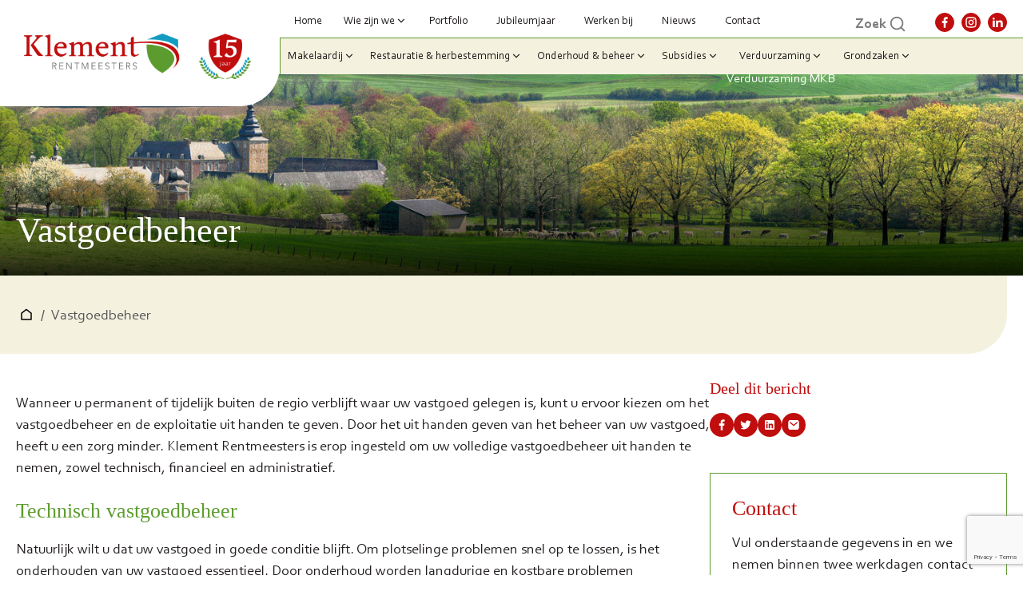

--- FILE ---
content_type: text/html; charset=UTF-8
request_url: https://klement-rentmeesters.nl/vastgoedbeheer/
body_size: 32003
content:
<!DOCTYPE html>
<html lang="nl-NL" >
<head>
<meta charset="UTF-8">
<meta name="viewport" content="width=device-width, initial-scale=1.0">
<!-- WP_HEAD() START -->
<meta name='robots' content='index, follow, max-image-preview:large, max-snippet:-1, max-video-preview:-1' />

<!-- Google Tag Manager for WordPress by gtm4wp.com -->
<script data-cfasync="false" data-pagespeed-no-defer>
	var gtm4wp_datalayer_name = "dataLayer";
	var dataLayer = dataLayer || [];
</script>
<!-- End Google Tag Manager for WordPress by gtm4wp.com -->
	<!-- This site is optimized with the Yoast SEO Premium plugin v26.7 (Yoast SEO v26.7) - https://yoast.com/wordpress/plugins/seo/ -->
	<title>Vastgoedbeheer - Klement Rentmeesters</title>
	<meta name="description" content="Laat uw bijzonder vastgoed beheren en exploiteren door Klement Rentmeesters. Wij beheren meerdere vastgoed objecten." />
	<link rel="canonical" href="http://klement-rentmeesters.nl/vastgoedbeheer/" />
	<meta property="og:locale" content="nl_NL" />
	<meta property="og:type" content="article" />
	<meta property="og:title" content="Vastgoedbeheer" />
	<meta property="og:description" content="Laat uw bijzonder vastgoed beheren en exploiteren door Klement Rentmeesters. Wij beheren meerdere vastgoed objecten." />
	<meta property="og:url" content="http://klement-rentmeesters.nl/vastgoedbeheer/" />
	<meta property="og:site_name" content="Klement Rentmeesters" />
	<meta property="article:publisher" content="https://www.facebook.com/klementrentmeesters.nl" />
	<meta property="article:modified_time" content="2023-08-07T09:45:47+00:00" />
	<meta property="og:image" content="http://klement-rentmeesters.nl/wp-content/uploads/2022/08/img-hero-landschap.jpg" />
	<meta property="og:image:width" content="1500" />
	<meta property="og:image:height" content="500" />
	<meta property="og:image:type" content="image/jpeg" />
	<meta name="twitter:card" content="summary_large_image" />
	<meta name="twitter:label1" content="Geschatte leestijd" />
	<meta name="twitter:data1" content="3 minuten" />
	<!-- / Yoast SEO Premium plugin. -->


<script type='application/javascript'  id='pys-version-script'>console.log('PixelYourSite Free version 11.1.5.2');</script>
<link rel="alternate" title="oEmbed (JSON)" type="application/json+oembed" href="https://klement-rentmeesters.nl/wp-json/oembed/1.0/embed?url=https%3A%2F%2Fklement-rentmeesters.nl%2Fvastgoedbeheer%2F" />
<link rel="alternate" title="oEmbed (XML)" type="text/xml+oembed" href="https://klement-rentmeesters.nl/wp-json/oembed/1.0/embed?url=https%3A%2F%2Fklement-rentmeesters.nl%2Fvastgoedbeheer%2F&#038;format=xml" />
<link id="ma-customfonts" href="//klement-rentmeesters.nl/wp-content/uploads/fonts/ma_customfonts.css?ver=6ace4869" rel="stylesheet" type="text/css" /><style id='wp-img-auto-sizes-contain-inline-css'>
img:is([sizes=auto i],[sizes^="auto," i]){contain-intrinsic-size:3000px 1500px}
/*# sourceURL=wp-img-auto-sizes-contain-inline-css */
</style>
<style id='wp-block-library-inline-css'>
:root{--wp-block-synced-color:#7a00df;--wp-block-synced-color--rgb:122,0,223;--wp-bound-block-color:var(--wp-block-synced-color);--wp-editor-canvas-background:#ddd;--wp-admin-theme-color:#007cba;--wp-admin-theme-color--rgb:0,124,186;--wp-admin-theme-color-darker-10:#006ba1;--wp-admin-theme-color-darker-10--rgb:0,107,160.5;--wp-admin-theme-color-darker-20:#005a87;--wp-admin-theme-color-darker-20--rgb:0,90,135;--wp-admin-border-width-focus:2px}@media (min-resolution:192dpi){:root{--wp-admin-border-width-focus:1.5px}}.wp-element-button{cursor:pointer}:root .has-very-light-gray-background-color{background-color:#eee}:root .has-very-dark-gray-background-color{background-color:#313131}:root .has-very-light-gray-color{color:#eee}:root .has-very-dark-gray-color{color:#313131}:root .has-vivid-green-cyan-to-vivid-cyan-blue-gradient-background{background:linear-gradient(135deg,#00d084,#0693e3)}:root .has-purple-crush-gradient-background{background:linear-gradient(135deg,#34e2e4,#4721fb 50%,#ab1dfe)}:root .has-hazy-dawn-gradient-background{background:linear-gradient(135deg,#faaca8,#dad0ec)}:root .has-subdued-olive-gradient-background{background:linear-gradient(135deg,#fafae1,#67a671)}:root .has-atomic-cream-gradient-background{background:linear-gradient(135deg,#fdd79a,#004a59)}:root .has-nightshade-gradient-background{background:linear-gradient(135deg,#330968,#31cdcf)}:root .has-midnight-gradient-background{background:linear-gradient(135deg,#020381,#2874fc)}:root{--wp--preset--font-size--normal:16px;--wp--preset--font-size--huge:42px}.has-regular-font-size{font-size:1em}.has-larger-font-size{font-size:2.625em}.has-normal-font-size{font-size:var(--wp--preset--font-size--normal)}.has-huge-font-size{font-size:var(--wp--preset--font-size--huge)}.has-text-align-center{text-align:center}.has-text-align-left{text-align:left}.has-text-align-right{text-align:right}.has-fit-text{white-space:nowrap!important}#end-resizable-editor-section{display:none}.aligncenter{clear:both}.items-justified-left{justify-content:flex-start}.items-justified-center{justify-content:center}.items-justified-right{justify-content:flex-end}.items-justified-space-between{justify-content:space-between}.screen-reader-text{border:0;clip-path:inset(50%);height:1px;margin:-1px;overflow:hidden;padding:0;position:absolute;width:1px;word-wrap:normal!important}.screen-reader-text:focus{background-color:#ddd;clip-path:none;color:#444;display:block;font-size:1em;height:auto;left:5px;line-height:normal;padding:15px 23px 14px;text-decoration:none;top:5px;width:auto;z-index:100000}html :where(.has-border-color){border-style:solid}html :where([style*=border-top-color]){border-top-style:solid}html :where([style*=border-right-color]){border-right-style:solid}html :where([style*=border-bottom-color]){border-bottom-style:solid}html :where([style*=border-left-color]){border-left-style:solid}html :where([style*=border-width]){border-style:solid}html :where([style*=border-top-width]){border-top-style:solid}html :where([style*=border-right-width]){border-right-style:solid}html :where([style*=border-bottom-width]){border-bottom-style:solid}html :where([style*=border-left-width]){border-left-style:solid}html :where(img[class*=wp-image-]){height:auto;max-width:100%}:where(figure){margin:0 0 1em}html :where(.is-position-sticky){--wp-admin--admin-bar--position-offset:var(--wp-admin--admin-bar--height,0px)}@media screen and (max-width:600px){html :where(.is-position-sticky){--wp-admin--admin-bar--position-offset:0px}}

/*# sourceURL=wp-block-library-inline-css */
</style><style id='wp-block-heading-inline-css'>
h1:where(.wp-block-heading).has-background,h2:where(.wp-block-heading).has-background,h3:where(.wp-block-heading).has-background,h4:where(.wp-block-heading).has-background,h5:where(.wp-block-heading).has-background,h6:where(.wp-block-heading).has-background{padding:1.25em 2.375em}h1.has-text-align-left[style*=writing-mode]:where([style*=vertical-lr]),h1.has-text-align-right[style*=writing-mode]:where([style*=vertical-rl]),h2.has-text-align-left[style*=writing-mode]:where([style*=vertical-lr]),h2.has-text-align-right[style*=writing-mode]:where([style*=vertical-rl]),h3.has-text-align-left[style*=writing-mode]:where([style*=vertical-lr]),h3.has-text-align-right[style*=writing-mode]:where([style*=vertical-rl]),h4.has-text-align-left[style*=writing-mode]:where([style*=vertical-lr]),h4.has-text-align-right[style*=writing-mode]:where([style*=vertical-rl]),h5.has-text-align-left[style*=writing-mode]:where([style*=vertical-lr]),h5.has-text-align-right[style*=writing-mode]:where([style*=vertical-rl]),h6.has-text-align-left[style*=writing-mode]:where([style*=vertical-lr]),h6.has-text-align-right[style*=writing-mode]:where([style*=vertical-rl]){rotate:180deg}
/*# sourceURL=https://klement-rentmeesters.nl/wp-includes/blocks/heading/style.min.css */
</style>
<style id='wp-block-paragraph-inline-css'>
.is-small-text{font-size:.875em}.is-regular-text{font-size:1em}.is-large-text{font-size:2.25em}.is-larger-text{font-size:3em}.has-drop-cap:not(:focus):first-letter{float:left;font-size:8.4em;font-style:normal;font-weight:100;line-height:.68;margin:.05em .1em 0 0;text-transform:uppercase}body.rtl .has-drop-cap:not(:focus):first-letter{float:none;margin-left:.1em}p.has-drop-cap.has-background{overflow:hidden}:root :where(p.has-background){padding:1.25em 2.375em}:where(p.has-text-color:not(.has-link-color)) a{color:inherit}p.has-text-align-left[style*="writing-mode:vertical-lr"],p.has-text-align-right[style*="writing-mode:vertical-rl"]{rotate:180deg}
/*# sourceURL=https://klement-rentmeesters.nl/wp-includes/blocks/paragraph/style.min.css */
</style>
<style id='global-styles-inline-css'>
:root{--wp--preset--aspect-ratio--square: 1;--wp--preset--aspect-ratio--4-3: 4/3;--wp--preset--aspect-ratio--3-4: 3/4;--wp--preset--aspect-ratio--3-2: 3/2;--wp--preset--aspect-ratio--2-3: 2/3;--wp--preset--aspect-ratio--16-9: 16/9;--wp--preset--aspect-ratio--9-16: 9/16;--wp--preset--color--black: #000000;--wp--preset--color--cyan-bluish-gray: #abb8c3;--wp--preset--color--white: #ffffff;--wp--preset--color--pale-pink: #f78da7;--wp--preset--color--vivid-red: #cf2e2e;--wp--preset--color--luminous-vivid-orange: #ff6900;--wp--preset--color--luminous-vivid-amber: #fcb900;--wp--preset--color--light-green-cyan: #7bdcb5;--wp--preset--color--vivid-green-cyan: #00d084;--wp--preset--color--pale-cyan-blue: #8ed1fc;--wp--preset--color--vivid-cyan-blue: #0693e3;--wp--preset--color--vivid-purple: #9b51e0;--wp--preset--gradient--vivid-cyan-blue-to-vivid-purple: linear-gradient(135deg,rgb(6,147,227) 0%,rgb(155,81,224) 100%);--wp--preset--gradient--light-green-cyan-to-vivid-green-cyan: linear-gradient(135deg,rgb(122,220,180) 0%,rgb(0,208,130) 100%);--wp--preset--gradient--luminous-vivid-amber-to-luminous-vivid-orange: linear-gradient(135deg,rgb(252,185,0) 0%,rgb(255,105,0) 100%);--wp--preset--gradient--luminous-vivid-orange-to-vivid-red: linear-gradient(135deg,rgb(255,105,0) 0%,rgb(207,46,46) 100%);--wp--preset--gradient--very-light-gray-to-cyan-bluish-gray: linear-gradient(135deg,rgb(238,238,238) 0%,rgb(169,184,195) 100%);--wp--preset--gradient--cool-to-warm-spectrum: linear-gradient(135deg,rgb(74,234,220) 0%,rgb(151,120,209) 20%,rgb(207,42,186) 40%,rgb(238,44,130) 60%,rgb(251,105,98) 80%,rgb(254,248,76) 100%);--wp--preset--gradient--blush-light-purple: linear-gradient(135deg,rgb(255,206,236) 0%,rgb(152,150,240) 100%);--wp--preset--gradient--blush-bordeaux: linear-gradient(135deg,rgb(254,205,165) 0%,rgb(254,45,45) 50%,rgb(107,0,62) 100%);--wp--preset--gradient--luminous-dusk: linear-gradient(135deg,rgb(255,203,112) 0%,rgb(199,81,192) 50%,rgb(65,88,208) 100%);--wp--preset--gradient--pale-ocean: linear-gradient(135deg,rgb(255,245,203) 0%,rgb(182,227,212) 50%,rgb(51,167,181) 100%);--wp--preset--gradient--electric-grass: linear-gradient(135deg,rgb(202,248,128) 0%,rgb(113,206,126) 100%);--wp--preset--gradient--midnight: linear-gradient(135deg,rgb(2,3,129) 0%,rgb(40,116,252) 100%);--wp--preset--font-size--small: 13px;--wp--preset--font-size--medium: 20px;--wp--preset--font-size--large: 36px;--wp--preset--font-size--x-large: 42px;--wp--preset--spacing--20: 0.44rem;--wp--preset--spacing--30: 0.67rem;--wp--preset--spacing--40: 1rem;--wp--preset--spacing--50: 1.5rem;--wp--preset--spacing--60: 2.25rem;--wp--preset--spacing--70: 3.38rem;--wp--preset--spacing--80: 5.06rem;--wp--preset--shadow--natural: 6px 6px 9px rgba(0, 0, 0, 0.2);--wp--preset--shadow--deep: 12px 12px 50px rgba(0, 0, 0, 0.4);--wp--preset--shadow--sharp: 6px 6px 0px rgba(0, 0, 0, 0.2);--wp--preset--shadow--outlined: 6px 6px 0px -3px rgb(255, 255, 255), 6px 6px rgb(0, 0, 0);--wp--preset--shadow--crisp: 6px 6px 0px rgb(0, 0, 0);}:where(.is-layout-flex){gap: 0.5em;}:where(.is-layout-grid){gap: 0.5em;}body .is-layout-flex{display: flex;}.is-layout-flex{flex-wrap: wrap;align-items: center;}.is-layout-flex > :is(*, div){margin: 0;}body .is-layout-grid{display: grid;}.is-layout-grid > :is(*, div){margin: 0;}:where(.wp-block-columns.is-layout-flex){gap: 2em;}:where(.wp-block-columns.is-layout-grid){gap: 2em;}:where(.wp-block-post-template.is-layout-flex){gap: 1.25em;}:where(.wp-block-post-template.is-layout-grid){gap: 1.25em;}.has-black-color{color: var(--wp--preset--color--black) !important;}.has-cyan-bluish-gray-color{color: var(--wp--preset--color--cyan-bluish-gray) !important;}.has-white-color{color: var(--wp--preset--color--white) !important;}.has-pale-pink-color{color: var(--wp--preset--color--pale-pink) !important;}.has-vivid-red-color{color: var(--wp--preset--color--vivid-red) !important;}.has-luminous-vivid-orange-color{color: var(--wp--preset--color--luminous-vivid-orange) !important;}.has-luminous-vivid-amber-color{color: var(--wp--preset--color--luminous-vivid-amber) !important;}.has-light-green-cyan-color{color: var(--wp--preset--color--light-green-cyan) !important;}.has-vivid-green-cyan-color{color: var(--wp--preset--color--vivid-green-cyan) !important;}.has-pale-cyan-blue-color{color: var(--wp--preset--color--pale-cyan-blue) !important;}.has-vivid-cyan-blue-color{color: var(--wp--preset--color--vivid-cyan-blue) !important;}.has-vivid-purple-color{color: var(--wp--preset--color--vivid-purple) !important;}.has-black-background-color{background-color: var(--wp--preset--color--black) !important;}.has-cyan-bluish-gray-background-color{background-color: var(--wp--preset--color--cyan-bluish-gray) !important;}.has-white-background-color{background-color: var(--wp--preset--color--white) !important;}.has-pale-pink-background-color{background-color: var(--wp--preset--color--pale-pink) !important;}.has-vivid-red-background-color{background-color: var(--wp--preset--color--vivid-red) !important;}.has-luminous-vivid-orange-background-color{background-color: var(--wp--preset--color--luminous-vivid-orange) !important;}.has-luminous-vivid-amber-background-color{background-color: var(--wp--preset--color--luminous-vivid-amber) !important;}.has-light-green-cyan-background-color{background-color: var(--wp--preset--color--light-green-cyan) !important;}.has-vivid-green-cyan-background-color{background-color: var(--wp--preset--color--vivid-green-cyan) !important;}.has-pale-cyan-blue-background-color{background-color: var(--wp--preset--color--pale-cyan-blue) !important;}.has-vivid-cyan-blue-background-color{background-color: var(--wp--preset--color--vivid-cyan-blue) !important;}.has-vivid-purple-background-color{background-color: var(--wp--preset--color--vivid-purple) !important;}.has-black-border-color{border-color: var(--wp--preset--color--black) !important;}.has-cyan-bluish-gray-border-color{border-color: var(--wp--preset--color--cyan-bluish-gray) !important;}.has-white-border-color{border-color: var(--wp--preset--color--white) !important;}.has-pale-pink-border-color{border-color: var(--wp--preset--color--pale-pink) !important;}.has-vivid-red-border-color{border-color: var(--wp--preset--color--vivid-red) !important;}.has-luminous-vivid-orange-border-color{border-color: var(--wp--preset--color--luminous-vivid-orange) !important;}.has-luminous-vivid-amber-border-color{border-color: var(--wp--preset--color--luminous-vivid-amber) !important;}.has-light-green-cyan-border-color{border-color: var(--wp--preset--color--light-green-cyan) !important;}.has-vivid-green-cyan-border-color{border-color: var(--wp--preset--color--vivid-green-cyan) !important;}.has-pale-cyan-blue-border-color{border-color: var(--wp--preset--color--pale-cyan-blue) !important;}.has-vivid-cyan-blue-border-color{border-color: var(--wp--preset--color--vivid-cyan-blue) !important;}.has-vivid-purple-border-color{border-color: var(--wp--preset--color--vivid-purple) !important;}.has-vivid-cyan-blue-to-vivid-purple-gradient-background{background: var(--wp--preset--gradient--vivid-cyan-blue-to-vivid-purple) !important;}.has-light-green-cyan-to-vivid-green-cyan-gradient-background{background: var(--wp--preset--gradient--light-green-cyan-to-vivid-green-cyan) !important;}.has-luminous-vivid-amber-to-luminous-vivid-orange-gradient-background{background: var(--wp--preset--gradient--luminous-vivid-amber-to-luminous-vivid-orange) !important;}.has-luminous-vivid-orange-to-vivid-red-gradient-background{background: var(--wp--preset--gradient--luminous-vivid-orange-to-vivid-red) !important;}.has-very-light-gray-to-cyan-bluish-gray-gradient-background{background: var(--wp--preset--gradient--very-light-gray-to-cyan-bluish-gray) !important;}.has-cool-to-warm-spectrum-gradient-background{background: var(--wp--preset--gradient--cool-to-warm-spectrum) !important;}.has-blush-light-purple-gradient-background{background: var(--wp--preset--gradient--blush-light-purple) !important;}.has-blush-bordeaux-gradient-background{background: var(--wp--preset--gradient--blush-bordeaux) !important;}.has-luminous-dusk-gradient-background{background: var(--wp--preset--gradient--luminous-dusk) !important;}.has-pale-ocean-gradient-background{background: var(--wp--preset--gradient--pale-ocean) !important;}.has-electric-grass-gradient-background{background: var(--wp--preset--gradient--electric-grass) !important;}.has-midnight-gradient-background{background: var(--wp--preset--gradient--midnight) !important;}.has-small-font-size{font-size: var(--wp--preset--font-size--small) !important;}.has-medium-font-size{font-size: var(--wp--preset--font-size--medium) !important;}.has-large-font-size{font-size: var(--wp--preset--font-size--large) !important;}.has-x-large-font-size{font-size: var(--wp--preset--font-size--x-large) !important;}
/*# sourceURL=global-styles-inline-css */
</style>

<style id='classic-theme-styles-inline-css'>
/*! This file is auto-generated */
.wp-block-button__link{color:#fff;background-color:#32373c;border-radius:9999px;box-shadow:none;text-decoration:none;padding:calc(.667em + 2px) calc(1.333em + 2px);font-size:1.125em}.wp-block-file__button{background:#32373c;color:#fff;text-decoration:none}
/*# sourceURL=/wp-includes/css/classic-themes.min.css */
</style>
<link rel='stylesheet' id='walcf7-datepicker-css-css' href='https://klement-rentmeesters.nl/wp-content/plugins/cf7-datetimepicker-pro/assets/css/jquery.datetimepicker.min.css?ver=1.0.0' media='all' />
<link rel='stylesheet' id='oxygen-css' href='https://klement-rentmeesters.nl/wp-content/plugins/oxygen/component-framework/oxygen.css?ver=4.9.5' media='all' />
<link rel='stylesheet' id='contact-form-7-css' href='https://klement-rentmeesters.nl/wp-content/plugins/contact-form-7/includes/css/styles.css?ver=6.1.4' media='all' />
<link rel='stylesheet' id='wpcf7-redirect-script-frontend-css' href='https://klement-rentmeesters.nl/wp-content/plugins/wpcf7-redirect/build/assets/frontend-script.css?ver=2c532d7e2be36f6af233' media='all' />
<style id='wpgb-head-inline-css'>
.wp-grid-builder:not(.wpgb-template),.wpgb-facet{opacity:0.01}.wpgb-facet fieldset{margin:0;padding:0;border:none;outline:none;box-shadow:none}.wpgb-facet fieldset:last-child{margin-bottom:40px;}.wpgb-facet fieldset legend.wpgb-sr-only{height:1px;width:1px}
/*# sourceURL=wpgb-head-inline-css */
</style>
<link rel='stylesheet' id='cmplz-general-css' href='https://klement-rentmeesters.nl/wp-content/plugins/complianz-gdpr-premium/assets/css/cookieblocker.min.css?ver=1765874882' media='all' />
<script async src="https://klement-rentmeesters.nl/wp-content/plugins/burst-statistics/assets/js/timeme/timeme.min.js?ver=1767920683" id="burst-timeme-js"></script>
<script async src="https://klement-rentmeesters.nl/wp-content/uploads/burst/js/burst.min.js?ver=1768987117" id="burst-js"></script>
<script id="jquery-core-js-extra">
var pysFacebookRest = {"restApiUrl":"https://klement-rentmeesters.nl/wp-json/pys-facebook/v1/event","debug":""};
//# sourceURL=jquery-core-js-extra
</script>
<script src="https://klement-rentmeesters.nl/wp-includes/js/jquery/jquery.min.js?ver=3.7.1" id="jquery-core-js"></script>
<script type="text/plain" data-service="facebook" data-category="marketing" data-cmplz-src="https://klement-rentmeesters.nl/wp-content/plugins/pixelyoursite/dist/scripts/jquery.bind-first-0.2.3.min.js?ver=0.2.3" id="jquery-bind-first-js"></script>
<script type="text/plain" data-service="facebook" data-category="marketing" data-cmplz-src="https://klement-rentmeesters.nl/wp-content/plugins/pixelyoursite/dist/scripts/js.cookie-2.1.3.min.js?ver=2.1.3" id="js-cookie-pys-js"></script>
<script type="text/plain" data-service="facebook" data-category="marketing" data-cmplz-src="https://klement-rentmeesters.nl/wp-content/plugins/pixelyoursite/dist/scripts/tld.min.js?ver=2.3.1" id="js-tld-js"></script>
<script type="text/plain" data-service="facebook" data-category="marketing" id="pys-js-extra">
var pysOptions = {"staticEvents":{"facebook":{"init_event":[{"delay":0,"type":"static","ajaxFire":false,"name":"PageView","pixelIds":["25115723464693679"],"eventID":"ceadebbb-0ed4-4d20-b17d-d2212bd55773","params":{"page_title":"Vastgoedbeheer","post_type":"page","post_id":1094,"plugin":"PixelYourSite","user_role":"guest","event_url":"klement-rentmeesters.nl/vastgoedbeheer/"},"e_id":"init_event","ids":[],"hasTimeWindow":false,"timeWindow":0,"woo_order":"","edd_order":""}]}},"dynamicEvents":[],"triggerEvents":[],"triggerEventTypes":[],"facebook":{"pixelIds":["25115723464693679"],"advancedMatching":{"external_id":"fdfebfeaebfeaacbeaeccfe"},"advancedMatchingEnabled":true,"removeMetadata":false,"wooVariableAsSimple":false,"serverApiEnabled":true,"wooCRSendFromServer":false,"send_external_id":null,"enabled_medical":false,"do_not_track_medical_param":["event_url","post_title","page_title","landing_page","content_name","categories","category_name","tags"],"meta_ldu":false},"debug":"","siteUrl":"https://klement-rentmeesters.nl","ajaxUrl":"https://klement-rentmeesters.nl/wp-admin/admin-ajax.php","ajax_event":"9eb20e595b","enable_remove_download_url_param":"1","cookie_duration":"7","last_visit_duration":"60","enable_success_send_form":"","ajaxForServerEvent":"1","ajaxForServerStaticEvent":"1","useSendBeacon":"1","send_external_id":"1","external_id_expire":"180","track_cookie_for_subdomains":"1","google_consent_mode":"1","gdpr":{"ajax_enabled":false,"all_disabled_by_api":false,"facebook_disabled_by_api":false,"analytics_disabled_by_api":false,"google_ads_disabled_by_api":false,"pinterest_disabled_by_api":false,"bing_disabled_by_api":false,"reddit_disabled_by_api":false,"externalID_disabled_by_api":false,"facebook_prior_consent_enabled":true,"analytics_prior_consent_enabled":true,"google_ads_prior_consent_enabled":null,"pinterest_prior_consent_enabled":true,"bing_prior_consent_enabled":true,"cookiebot_integration_enabled":false,"cookiebot_facebook_consent_category":"marketing","cookiebot_analytics_consent_category":"statistics","cookiebot_tiktok_consent_category":"marketing","cookiebot_google_ads_consent_category":"marketing","cookiebot_pinterest_consent_category":"marketing","cookiebot_bing_consent_category":"marketing","consent_magic_integration_enabled":false,"real_cookie_banner_integration_enabled":false,"cookie_notice_integration_enabled":false,"cookie_law_info_integration_enabled":false,"analytics_storage":{"enabled":true,"value":"granted","filter":false},"ad_storage":{"enabled":true,"value":"granted","filter":false},"ad_user_data":{"enabled":true,"value":"granted","filter":false},"ad_personalization":{"enabled":true,"value":"granted","filter":false}},"cookie":{"disabled_all_cookie":false,"disabled_start_session_cookie":false,"disabled_advanced_form_data_cookie":false,"disabled_landing_page_cookie":false,"disabled_first_visit_cookie":false,"disabled_trafficsource_cookie":false,"disabled_utmTerms_cookie":false,"disabled_utmId_cookie":false},"tracking_analytics":{"TrafficSource":"direct","TrafficLanding":"undefined","TrafficUtms":[],"TrafficUtmsId":[]},"GATags":{"ga_datalayer_type":"default","ga_datalayer_name":"dataLayerPYS"},"woo":{"enabled":false},"edd":{"enabled":false},"cache_bypass":"1769003061"};
//# sourceURL=pys-js-extra
</script>
<script type="text/plain" data-service="facebook" data-category="marketing" data-cmplz-src="https://klement-rentmeesters.nl/wp-content/plugins/pixelyoursite/dist/scripts/public.js?ver=11.1.5.2" id="pys-js"></script>
<link rel="https://api.w.org/" href="https://klement-rentmeesters.nl/wp-json/" /><link rel="alternate" title="JSON" type="application/json" href="https://klement-rentmeesters.nl/wp-json/wp/v2/pages/1094" /><link rel="EditURI" type="application/rsd+xml" title="RSD" href="https://klement-rentmeesters.nl/xmlrpc.php?rsd" />
<meta name="generator" content="WordPress 6.9" />
<link rel='shortlink' href='https://klement-rentmeesters.nl/?p=1094' />
<!-- HFCM by 99 Robots - Snippet # 2: Google Tag Manager -->
<!-- Google Tag Manager -->
<script>(function(w,d,s,l,i){w[l]=w[l]||[];w[l].push({'gtm.start':
new Date().getTime(),event:'gtm.js'});var f=d.getElementsByTagName(s)[0],
j=d.createElement(s),dl=l!='dataLayer'?'&l='+l:'';j.async=true;j.src=
'https://www.googletagmanager.com/gtm.js?id='+i+dl;f.parentNode.insertBefore(j,f);
})(window,document,'script','dataLayer','GTM-TNFTKFP');</script>
<!-- End Google Tag Manager -->
<!-- /end HFCM by 99 Robots -->
<!-- HFCM by 99 Robots - Snippet # 5: Mailchimp Pop-up -->
<script id="mcjs">!function(c,h,i,m,p){m=c.createElement(h),p=c.getElementsByTagName(h)[0],m.async=1,m.src=i,p.parentNode.insertBefore(m,p)}(document,"script","https://chimpstatic.com/mcjs-connected/js/users/3f45b4164275a9a479e9b9d15/4a7b841d93d5ad3f928700061.js");</script>
<!-- /end HFCM by 99 Robots -->
<meta name="facebook-domain-verification" content="w0jmcqeu9aystfhsgaldog6tphe9b4" /><script async src="https://www.googletagmanager.com/gtag/js?id=G-CH2V2XJXXH"></script>
    <script>
    window.dataLayer = window.dataLayer || [];
    function gtag(){dataLayer.push(arguments);}
    gtag("js", new Date());

    gtag("config", "G-CH2V2XJXXH");
    </script><script async src="https://www.googletagmanager.com/gtag/js?id=UA-137210071-2"></script>
    <script>
    window.dataLayer = window.dataLayer || [];
    function gtag(){dataLayer.push(arguments);}
    gtag("js", new Date());

    gtag("config", "UA-137210071-2");
    </script><!-- Meta Pixel Code -->
    <script type="text/plain" data-service="facebook" data-category="marketing">
    !function(f,b,e,v,n,t,s)
    {if(f.fbq)return;n=f.fbq=function(){n.callMethod?
    n.callMethod.apply(n,arguments):n.queue.push(arguments)};
    if(!f._fbq)f._fbq=n;n.push=n;n.loaded=!0;n.version="2.0";
    n.queue=[];t=b.createElement(e);t.async=!0;
    t.src=v;s=b.getElementsByTagName(e)[0];
    s.parentNode.insertBefore(t,s)}(window, document,"script",
    "https://connect.facebook.net/en_US/fbevents.js");
    fbq("init", "422907254915072");
    fbq("track", "PageView");
    </script>
    <noscript><img height="1" width="1" style="display:none"
    src="https://www.facebook.com/tr?id=422907254915072&ev=PageView&noscript=1"
    /></noscript>
    <!-- End Meta Pixel Code --><link rel="stylesheet" href="/wp-content/uploads/inc/swiper-bundle.min.css" /><noscript><style>.wp-grid-builder .wpgb-card.wpgb-card-hidden .wpgb-card-wrapper{opacity:1!important;visibility:visible!important;transform:none!important}.wpgb-facet {opacity:1!important;pointer-events:auto!important}.wpgb-facet *:not(.wpgb-pagination-facet){display:none}</style></noscript>			<style>.cmplz-hidden {
					display: none !important;
				}</style>
<!-- Google Tag Manager for WordPress by gtm4wp.com -->
<!-- GTM Container placement set to off -->
<script data-cfasync="false" data-pagespeed-no-defer>
	var dataLayer_content = {"pagePostType":"page","pagePostType2":"single-page","pagePostAuthor":"admin"};
	dataLayer.push( dataLayer_content );
</script>
<script data-cfasync="false" data-pagespeed-no-defer>
	console.warn && console.warn("[GTM4WP] Google Tag Manager container code placement set to OFF !!!");
	console.warn && console.warn("[GTM4WP] Data layer codes are active but GTM container must be loaded using custom coding !!!");
</script>
<!-- End Google Tag Manager for WordPress by gtm4wp.com --><link rel="llms-sitemap" href="https://klement-rentmeesters.nl/llms.txt" />

<!-- Schema & Structured Data For WP v1.54.1 - -->
<script type="application/ld+json" class="saswp-schema-markup-output">
[{"@context":"https:\/\/schema.org\/","@graph":[{"@context":"https:\/\/schema.org\/","@type":"SiteNavigationElement","@id":"https:\/\/klement-rentmeesters.nl\/#home","name":"Home","url":"https:\/\/klement-rentmeesters.nl"},{"@context":"https:\/\/schema.org\/","@type":"SiteNavigationElement","@id":"https:\/\/klement-rentmeesters.nl\/#wie-zijn-we","name":"Wie zijn we","url":"https:\/\/klement-rentmeesters.nl\/wie-zijn-we\/"},{"@context":"https:\/\/schema.org\/","@type":"SiteNavigationElement","@id":"https:\/\/klement-rentmeesters.nl\/#missie-en-visie","name":"Missie en Visie","url":"https:\/\/klement-rentmeesters.nl\/wie-zijn-we\/missie-en-visie\/"},{"@context":"https:\/\/schema.org\/","@type":"SiteNavigationElement","@id":"https:\/\/klement-rentmeesters.nl\/#wat-doet-een-rentmeester","name":"Wat doet een rentmeester?","url":"https:\/\/klement-rentmeesters.nl\/wat-doen-we\/"},{"@context":"https:\/\/schema.org\/","@type":"SiteNavigationElement","@id":"https:\/\/klement-rentmeesters.nl\/#ons-team","name":"Ons team","url":"https:\/\/klement-rentmeesters.nl\/wie-zijn-we\/ons-team\/"},{"@context":"https:\/\/schema.org\/","@type":"SiteNavigationElement","@id":"https:\/\/klement-rentmeesters.nl\/#wat-doen-we","name":"Wat doen we","url":"https:\/\/klement-rentmeesters.nl\/wat-doen-we\/"},{"@context":"https:\/\/schema.org\/","@type":"SiteNavigationElement","@id":"https:\/\/klement-rentmeesters.nl\/#makelaardij","name":"Makelaardij","url":"https:\/\/klement-rentmeesters.nl\/makelaardij\/"},{"@context":"https:\/\/schema.org\/","@type":"SiteNavigationElement","@id":"https:\/\/klement-rentmeesters.nl\/#aankoopbegeleiding","name":"Aankoopbegeleiding","url":"https:\/\/klement-rentmeesters.nl\/makelaardij\/aankoopbegeleiding\/"},{"@context":"https:\/\/schema.org\/","@type":"SiteNavigationElement","@id":"https:\/\/klement-rentmeesters.nl\/#rentmeester-als-makelaar","name":"Rentmeester als makelaar","url":"https:\/\/klement-rentmeesters.nl\/makelaardij\/rentmeester-als-makelaar\/"},{"@context":"https:\/\/schema.org\/","@type":"SiteNavigationElement","@id":"https:\/\/klement-rentmeesters.nl\/#verkoopproces-bijzonder-vastgoed","name":"Verkoopproces bijzonder vastgoed","url":"https:\/\/klement-rentmeesters.nl\/de-rentmeesters-vertellen\/verkoopproces-bijzonder-vastgoed\/"},{"@context":"https:\/\/schema.org\/","@type":"SiteNavigationElement","@id":"https:\/\/klement-rentmeesters.nl\/#uw-pand-verkopen","name":"Uw pand verkopen?","url":"https:\/\/klement-rentmeesters.nl\/makelaardij\/uw-pand-verkopen\/"},{"@context":"https:\/\/schema.org\/","@type":"SiteNavigationElement","@id":"https:\/\/klement-rentmeesters.nl\/#taxatie-en-waardering","name":"Taxatie en waardering","url":"https:\/\/klement-rentmeesters.nl\/makelaardij\/taxatie-en-waardering\/"},{"@context":"https:\/\/schema.org\/","@type":"SiteNavigationElement","@id":"https:\/\/klement-rentmeesters.nl\/#grondzaken","name":"Grondzaken","url":"https:\/\/klement-rentmeesters.nl\/grondzaken\/"},{"@context":"https:\/\/schema.org\/","@type":"SiteNavigationElement","@id":"https:\/\/klement-rentmeesters.nl\/#gebiedsgerichte-aanpak","name":"Gebiedsgerichte aanpak","url":"https:\/\/klement-rentmeesters.nl\/grondzaken\/gebiedsgerichte-aanpak\/"},{"@context":"https:\/\/schema.org\/","@type":"SiteNavigationElement","@id":"https:\/\/klement-rentmeesters.nl\/#grondverwerving-en-kavelruil","name":"Grondverwerving en kavelruil","url":"https:\/\/klement-rentmeesters.nl\/grondzaken\/grondverwerving-en-kavelruil\/"},{"@context":"https:\/\/schema.org\/","@type":"SiteNavigationElement","@id":"https:\/\/klement-rentmeesters.nl\/#zakelijke-rechten","name":"Zakelijke rechten","url":"https:\/\/klement-rentmeesters.nl\/grondzaken\/zakelijke-rechten\/"},{"@context":"https:\/\/schema.org\/","@type":"SiteNavigationElement","@id":"https:\/\/klement-rentmeesters.nl\/#pacht-en-tijdelijk-beheer","name":"Pacht en tijdelijk beheer","url":"https:\/\/klement-rentmeesters.nl\/grondzaken\/pacht-en-tijdelijk-beheer\/"},{"@context":"https:\/\/schema.org\/","@type":"SiteNavigationElement","@id":"https:\/\/klement-rentmeesters.nl\/#nieuwe-landgoederen","name":"Nieuwe landgoederen","url":"https:\/\/klement-rentmeesters.nl\/grondzaken\/nieuwe-landgoederen\/"},{"@context":"https:\/\/schema.org\/","@type":"SiteNavigationElement","@id":"https:\/\/klement-rentmeesters.nl\/#beheer-en-exploitatie","name":"Beheer en exploitatie","url":"https:\/\/klement-rentmeesters.nl\/beheer-en-exploitatie\/"},{"@context":"https:\/\/schema.org\/","@type":"SiteNavigationElement","@id":"https:\/\/klement-rentmeesters.nl\/#landgoedvisie","name":"Landgoedvisie","url":"https:\/\/klement-rentmeesters.nl\/landgoedvisie\/"},{"@context":"https:\/\/schema.org\/","@type":"SiteNavigationElement","@id":"https:\/\/klement-rentmeesters.nl\/#quickscan-klimaatrobuust-landgoed","name":"Quickscan klimaatrobuust landgoed","url":"https:\/\/klement-rentmeesters.nl\/quickscan-klimaatrobuust-landgoed\/"},{"@context":"https:\/\/schema.org\/","@type":"SiteNavigationElement","@id":"https:\/\/klement-rentmeesters.nl\/#beheer-van-landgoederen-en-monumenten","name":"Beheer van landgoederen en monumenten","url":"https:\/\/klement-rentmeesters.nl\/beheer-en-exploitatie\/beheer-van-landgoederen-en-monumenten\/"},{"@context":"https:\/\/schema.org\/","@type":"SiteNavigationElement","@id":"https:\/\/klement-rentmeesters.nl\/#directievoering-en-bouwbegeleiding","name":"Directievoering en bouwbegeleiding","url":"https:\/\/klement-rentmeesters.nl\/beheer-en-exploitatie\/directievoering-en-bouwbegeleiding\/"},{"@context":"https:\/\/schema.org\/","@type":"SiteNavigationElement","@id":"https:\/\/klement-rentmeesters.nl\/#natuurschoonwet-1928","name":"Natuurschoonwet 1928","url":"https:\/\/klement-rentmeesters.nl\/beheer-en-exploitatie\/natuurschoonwet-1928\/"},{"@context":"https:\/\/schema.org\/","@type":"SiteNavigationElement","@id":"https:\/\/klement-rentmeesters.nl\/#meerjaren-onderhoudsplan-mjop","name":"Meerjaren onderhoudsplan (MJOP)","url":"https:\/\/klement-rentmeesters.nl\/beheer-en-exploitatie\/meerjaren-onderhouds-plan-mjop\/"},{"@context":"https:\/\/schema.org\/","@type":"SiteNavigationElement","@id":"https:\/\/klement-rentmeesters.nl\/#ecologische-quickscan","name":"Ecologische Quickscan","url":"https:\/\/klement-rentmeesters.nl\/beheer-en-exploitatie\/ecologische-quickscan-flora-en-fauna\/"},{"@context":"https:\/\/schema.org\/","@type":"SiteNavigationElement","@id":"https:\/\/klement-rentmeesters.nl\/#principeverzoek-en-omgevingsvergunning","name":"Principeverzoek en omgevingsvergunning","url":"https:\/\/klement-rentmeesters.nl\/beheer-en-exploitatie\/ruimtelijke-ordening\/"},{"@context":"https:\/\/schema.org\/","@type":"SiteNavigationElement","@id":"https:\/\/klement-rentmeesters.nl\/#herbestemming","name":"Herbestemming","url":"https:\/\/klement-rentmeesters.nl\/herbestemming\/"},{"@context":"https:\/\/schema.org\/","@type":"SiteNavigationElement","@id":"https:\/\/klement-rentmeesters.nl\/#herbestemming-kerken","name":"Herbestemming kerken","url":"https:\/\/klement-rentmeesters.nl\/herbestemming\/kerken\/"},{"@context":"https:\/\/schema.org\/","@type":"SiteNavigationElement","@id":"https:\/\/klement-rentmeesters.nl\/#subsidie-herbestemming","name":"Subsidie herbestemming","url":"https:\/\/klement-rentmeesters.nl\/herbestemming\/subsidie-voor-onderzoek-naar-herbestemming\/"},{"@context":"https:\/\/schema.org\/","@type":"SiteNavigationElement","@id":"https:\/\/klement-rentmeesters.nl\/#bouwhistorisch-onderzoek","name":"Bouwhistorisch onderzoek","url":"https:\/\/klement-rentmeesters.nl\/herbestemming\/bouwhistorisch-onderzoek\/"},{"@context":"https:\/\/schema.org\/","@type":"SiteNavigationElement","@id":"https:\/\/klement-rentmeesters.nl\/#verduurzaming-monumenten","name":"Verduurzaming monumenten","url":"https:\/\/klement-rentmeesters.nl\/verduurzaming-monumenten\/"},{"@context":"https:\/\/schema.org\/","@type":"SiteNavigationElement","@id":"https:\/\/klement-rentmeesters.nl\/#verduurzaming-mkb","name":"Verduurzaming MKB","url":"https:\/\/klement-rentmeesters.nl\/verduurzaming-monumenten\/verduurzaming-mkb\/"},{"@context":"https:\/\/schema.org\/","@type":"SiteNavigationElement","@id":"https:\/\/klement-rentmeesters.nl\/#hoe-verduurzaam-ik-mijn-monument","name":"Hoe verduurzaam ik mijn monument?","url":"https:\/\/klement-rentmeesters.nl\/verduurzaming-monumenten\/hoe-verduurzaam-ik-mijn-monument\/"},{"@context":"https:\/\/schema.org\/","@type":"SiteNavigationElement","@id":"https:\/\/klement-rentmeesters.nl\/#ontzorgingsprogramma-verduurzaming-monumenten","name":"Ontzorgingsprogramma Verduurzaming Monumenten","url":"https:\/\/klement-rentmeesters.nl\/ontzorgingsprogramma-verduurzaming\/"},{"@context":"https:\/\/schema.org\/","@type":"SiteNavigationElement","@id":"https:\/\/klement-rentmeesters.nl\/#subsidie-verduurzaming-monumenten","name":"Subsidie verduurzaming monumenten","url":"https:\/\/klement-rentmeesters.nl\/subsidies\/subsidie-verduurzaming-monumenten\/"},{"@context":"https:\/\/schema.org\/","@type":"SiteNavigationElement","@id":"https:\/\/klement-rentmeesters.nl\/#bouwhistorisch-onderzoek","name":"Bouwhistorisch onderzoek","url":"https:\/\/klement-rentmeesters.nl\/herbestemming\/bouwhistorisch-onderzoek\/"},{"@context":"https:\/\/schema.org\/","@type":"SiteNavigationElement","@id":"https:\/\/klement-rentmeesters.nl\/#ontzorgingsprogramma-kleine-maatschappelijk-vastgoedeigenaren-in-limburg","name":"Ontzorgingsprogramma kleine maatschappelijk vastgoedeigenaren in Limburg","url":"https:\/\/klement-rentmeesters.nl\/portfolio-item\/ontzorgingsprogramma-kleine-maatschappelijk-vastgoedeigenaren-limburg\/"},{"@context":"https:\/\/schema.org\/","@type":"SiteNavigationElement","@id":"https:\/\/klement-rentmeesters.nl\/#restauratie-en-transformatie","name":"Restauratie en transformatie","url":"https:\/\/klement-rentmeesters.nl\/restauratie-transformatie\/"},{"@context":"https:\/\/schema.org\/","@type":"SiteNavigationElement","@id":"https:\/\/klement-rentmeesters.nl\/#bouwhistorisch-onderzoek","name":"Bouwhistorisch onderzoek","url":"https:\/\/klement-rentmeesters.nl\/herbestemming\/bouwhistorisch-onderzoek\/"},{"@context":"https:\/\/schema.org\/","@type":"SiteNavigationElement","@id":"https:\/\/klement-rentmeesters.nl\/#historische-interieurs","name":"Historische interieurs","url":"https:\/\/klement-rentmeesters.nl\/historische-interieurs\/"},{"@context":"https:\/\/schema.org\/","@type":"SiteNavigationElement","@id":"https:\/\/klement-rentmeesters.nl\/#ecologische-quickscan","name":"Ecologische Quickscan","url":"https:\/\/klement-rentmeesters.nl\/beheer-en-exploitatie\/ecologische-quickscan-flora-en-fauna\/"},{"@context":"https:\/\/schema.org\/","@type":"SiteNavigationElement","@id":"https:\/\/klement-rentmeesters.nl\/#subsidies","name":"Subsidies","url":"https:\/\/klement-rentmeesters.nl\/subsidies\/"},{"@context":"https:\/\/schema.org\/","@type":"SiteNavigationElement","@id":"https:\/\/klement-rentmeesters.nl\/#subsidieregeling-instandhouding-monumenten-sim","name":"Subsidieregeling instandhouding monumenten (Sim)","url":"https:\/\/klement-rentmeesters.nl\/subsidies\/subsidie-instandhouding-monumenten-voor-gebouwen-tuinen-parken\/"},{"@context":"https:\/\/schema.org\/","@type":"SiteNavigationElement","@id":"https:\/\/klement-rentmeesters.nl\/#woonhuissubsidie","name":"Woonhuissubsidie","url":"https:\/\/klement-rentmeesters.nl\/subsidies\/woonhuissubsidie\/"},{"@context":"https:\/\/schema.org\/","@type":"SiteNavigationElement","@id":"https:\/\/klement-rentmeesters.nl\/#restauratie-subsidie","name":"Restauratie subsidie","url":"https:\/\/klement-rentmeesters.nl\/subsidies\/restauratie-subsidie\/"},{"@context":"https:\/\/schema.org\/","@type":"SiteNavigationElement","@id":"https:\/\/klement-rentmeesters.nl\/#subsidie-verduurzaming-monumenten","name":"Subsidie verduurzaming monumenten","url":"https:\/\/klement-rentmeesters.nl\/subsidies\/subsidie-verduurzaming-monumenten\/"},{"@context":"https:\/\/schema.org\/","@type":"SiteNavigationElement","@id":"https:\/\/klement-rentmeesters.nl\/#subsidie-herbestemming","name":"Subsidie herbestemming","url":"https:\/\/klement-rentmeesters.nl\/herbestemming\/subsidie-voor-onderzoek-naar-herbestemming\/"},{"@context":"https:\/\/schema.org\/","@type":"SiteNavigationElement","@id":"https:\/\/klement-rentmeesters.nl\/#subsidie-natuur-en-landschap","name":"Subsidie natuur en landschap","url":"https:\/\/klement-rentmeesters.nl\/subsidies\/subsidie-natuur-en-landschap\/"},{"@context":"https:\/\/schema.org\/","@type":"SiteNavigationElement","@id":"https:\/\/klement-rentmeesters.nl\/#monulisa-extra-subsidie-limburg","name":"Monulisa (extra subsidie Limburg)","url":"https:\/\/klement-rentmeesters.nl\/monulisa-2025-2028\/"},{"@context":"https:\/\/schema.org\/","@type":"SiteNavigationElement","@id":"https:\/\/klement-rentmeesters.nl\/#financiering-aankoop-monument-en-subsidies-voor-onderhoud","name":"Financiering aankoop monument en subsidies voor onderhoud","url":"https:\/\/klement-rentmeesters.nl\/subsidies\/financiering-monumenten\/"},{"@context":"https:\/\/schema.org\/","@type":"SiteNavigationElement","@id":"https:\/\/klement-rentmeesters.nl\/#bestemmingsplan-en-vergunningen","name":"Bestemmingsplan en vergunningen","url":"https:\/\/klement-rentmeesters.nl\/bestemmingsplan-vergunningen\/"},{"@context":"https:\/\/schema.org\/","@type":"SiteNavigationElement","@id":"https:\/\/klement-rentmeesters.nl\/#omgevingsvergunning","name":"Omgevingsvergunning","url":"https:\/\/klement-rentmeesters.nl\/beheer-en-exploitatie\/ruimtelijke-ordening\/"},{"@context":"https:\/\/schema.org\/","@type":"SiteNavigationElement","@id":"https:\/\/klement-rentmeesters.nl\/#ecologische-quickscan","name":"Ecologische Quickscan","url":"https:\/\/klement-rentmeesters.nl\/beheer-en-exploitatie\/ecologische-quickscan-flora-en-fauna\/"},{"@context":"https:\/\/schema.org\/","@type":"SiteNavigationElement","@id":"https:\/\/klement-rentmeesters.nl\/#groen-erfgoed","name":"Groen erfgoed","url":"https:\/\/klement-rentmeesters.nl\/groen-erfgoed\/"},{"@context":"https:\/\/schema.org\/","@type":"SiteNavigationElement","@id":"https:\/\/klement-rentmeesters.nl\/#subsidie-landschapselementen","name":"Subsidie Landschapselementen","url":"https:\/\/klement-rentmeesters.nl\/subsidies\/subsidie-landschapselementen\/"},{"@context":"https:\/\/schema.org\/","@type":"SiteNavigationElement","@id":"https:\/\/klement-rentmeesters.nl\/#landschapsplan","name":"Landschapsplan","url":"https:\/\/klement-rentmeesters.nl\/landschapsplan\/"},{"@context":"https:\/\/schema.org\/","@type":"SiteNavigationElement","@id":"https:\/\/klement-rentmeesters.nl\/#plannen-voor-groen-erfgoed","name":"Plannen voor groen erfgoed","url":"https:\/\/klement-rentmeesters.nl\/groen-erfgoed\/plannen-voor-groen-erfgoed\/"},{"@context":"https:\/\/schema.org\/","@type":"SiteNavigationElement","@id":"https:\/\/klement-rentmeesters.nl\/#quickscan-planologie","name":"Quickscan planologie","url":"https:\/\/klement-rentmeesters.nl\/bestemmingsplan-vergunningen\/quickscan-planologie\/"},{"@context":"https:\/\/schema.org\/","@type":"SiteNavigationElement","@id":"https:\/\/klement-rentmeesters.nl\/#ecologische-quickscan","name":"Ecologische Quickscan","url":"https:\/\/klement-rentmeesters.nl\/beheer-en-exploitatie\/ecologische-quickscan-flora-en-fauna\/"},{"@context":"https:\/\/schema.org\/","@type":"SiteNavigationElement","@id":"https:\/\/klement-rentmeesters.nl\/#jubileumjaar","name":"Jubileumjaar","url":"https:\/\/klement-rentmeesters.nl\/jubileumjaar\/"},{"@context":"https:\/\/schema.org\/","@type":"SiteNavigationElement","@id":"https:\/\/klement-rentmeesters.nl\/#portfolio","name":"Portfolio","url":"https:\/\/klement-rentmeesters.nl\/portfolio\/"},{"@context":"https:\/\/schema.org\/","@type":"SiteNavigationElement","@id":"https:\/\/klement-rentmeesters.nl\/#aanbod","name":"Aanbod","url":"https:\/\/klement-rentmeesters.nl\/makelaardij\/aanbod\/"},{"@context":"https:\/\/schema.org\/","@type":"SiteNavigationElement","@id":"https:\/\/klement-rentmeesters.nl\/#te-koop","name":"Te koop","url":"https:\/\/klement-rentmeesters.nl\/makelaardij\/te-koop\/"},{"@context":"https:\/\/schema.org\/","@type":"SiteNavigationElement","@id":"https:\/\/klement-rentmeesters.nl\/#te-huur","name":"Te huur","url":"https:\/\/klement-rentmeesters.nl\/makelaardij\/te-huur\/"},{"@context":"https:\/\/schema.org\/","@type":"SiteNavigationElement","@id":"https:\/\/klement-rentmeesters.nl\/#erfpacht","name":"Erfpacht","url":"https:\/\/klement-rentmeesters.nl\/makelaardij\/erfpacht\/"},{"@context":"https:\/\/schema.org\/","@type":"SiteNavigationElement","@id":"https:\/\/klement-rentmeesters.nl\/#stille-verkoop","name":"Stille verkoop","url":"https:\/\/klement-rentmeesters.nl\/makelaardij\/stille-verkoop\/"},{"@context":"https:\/\/schema.org\/","@type":"SiteNavigationElement","@id":"https:\/\/klement-rentmeesters.nl\/#reeds-verkocht","name":"Reeds verkocht","url":"https:\/\/klement-rentmeesters.nl\/makelaardij\/reeds-verkocht\/"},{"@context":"https:\/\/schema.org\/","@type":"SiteNavigationElement","@id":"https:\/\/klement-rentmeesters.nl\/#agrarisch","name":"Agrarisch","url":"https:\/\/klement-rentmeesters.nl\/makelaardij\/agrarisch\/"},{"@context":"https:\/\/schema.org\/","@type":"SiteNavigationElement","@id":"https:\/\/klement-rentmeesters.nl\/#werken-bij","name":"Werken bij","url":"https:\/\/klement-rentmeesters.nl\/werken-bij\/"},{"@context":"https:\/\/schema.org\/","@type":"SiteNavigationElement","@id":"https:\/\/klement-rentmeesters.nl\/#nieuws","name":"Nieuws","url":"https:\/\/klement-rentmeesters.nl\/nieuws\/"},{"@context":"https:\/\/schema.org\/","@type":"SiteNavigationElement","@id":"https:\/\/klement-rentmeesters.nl\/#nieuwsbrieven","name":"Nieuwsbrieven","url":"https:\/\/klement-rentmeesters.nl\/nieuws\/nieuwsbrieven\/"},{"@context":"https:\/\/schema.org\/","@type":"SiteNavigationElement","@id":"https:\/\/klement-rentmeesters.nl\/#in-de-media","name":"In de media","url":"https:\/\/klement-rentmeesters.nl\/nieuws\/in-de-media\/"},{"@context":"https:\/\/schema.org\/","@type":"SiteNavigationElement","@id":"https:\/\/klement-rentmeesters.nl\/#de-rentmeesters-vertellen","name":"De rentmeesters vertellen","url":"https:\/\/klement-rentmeesters.nl\/de-rentmeesters-vertellen\/"},{"@context":"https:\/\/schema.org\/","@type":"SiteNavigationElement","@id":"https:\/\/klement-rentmeesters.nl\/#contact","name":"Contact","url":"https:\/\/klement-rentmeesters.nl\/contact\/"}]},

{"@context":"https:\/\/schema.org\/","@type":"Organization","@id":"https:\/\/klement-rentmeesters.nl#Organization","name":"Klement Rentmeesters","url":"https:\/\/klement-rentmeesters.nl","sameAs":[]}]
</script>

<link rel="icon" href="https://klement-rentmeesters.nl/wp-content/uploads/2025/06/Logo_15_Jaar_512x512_wit_2-50x50.png" sizes="32x32" />
<link rel="icon" href="https://klement-rentmeesters.nl/wp-content/uploads/2025/06/Logo_15_Jaar_512x512_wit_2-300x300.png" sizes="192x192" />
<link rel="apple-touch-icon" href="https://klement-rentmeesters.nl/wp-content/uploads/2025/06/Logo_15_Jaar_512x512_wit_2-300x300.png" />
<meta name="msapplication-TileImage" content="https://klement-rentmeesters.nl/wp-content/uploads/2025/06/Logo_15_Jaar_512x512_wit_2-300x300.png" />
		<style id="wp-custom-css">
			@media (max-width: 768px) {
    .reverse-mobile {
        flex-direction: column-reverse;
    }
}		</style>
		<link rel='stylesheet' id='oxygen-cache-41-css' href='//klement-rentmeesters.nl/wp-content/uploads/oxygen/css/41.css?cache=1768816716&#038;ver=6.9' media='all' />
<link rel='stylesheet' id='oxygen-cache-40-css' href='//klement-rentmeesters.nl/wp-content/uploads/oxygen/css/40.css?cache=1768999639&#038;ver=6.9' media='all' />
<link rel='stylesheet' id='oxygen-cache-509-css' href='//klement-rentmeesters.nl/wp-content/uploads/oxygen/css/509.css?cache=1762776999&#038;ver=6.9' media='all' />
<link rel='stylesheet' id='oxygen-universal-styles-css' href='//klement-rentmeesters.nl/wp-content/uploads/oxygen/css/universal.css?cache=1768999639&#038;ver=6.9' media='all' />
<!-- END OF WP_HEAD() -->
</head>
<body data-cmplz=1 class="wp-singular page-template-default page page-id-1094 wp-theme-oxygen-is-not-a-theme  wp-embed-responsive oxygen-body"  data-burst_id="1094" data-burst_type="page">




						<header id="section-226-40" class=" ct-section header-main" ><div class="ct-section-inner-wrap"><div id="div_block-227-40" class="ct-div-block header-main__inner" ><a id="link-228-40" class="ct-link header-main__logo" href="/"   ><img  id="image-229-40" alt="" src="https://klement-rentmeesters.nl/wp-content/uploads/2025/06/KLEMENT-RENTMEESTERS-COMPACT-RGB-schild-scaled.png" class="ct-image nav-logo" srcset="https://klement-rentmeesters.nl/wp-content/uploads/2025/06/KLEMENT-RENTMEESTERS-COMPACT-RGB-schild-scaled.png 2560w, https://klement-rentmeesters.nl/wp-content/uploads/2025/06/KLEMENT-RENTMEESTERS-COMPACT-RGB-schild-300x60.png 300w, https://klement-rentmeesters.nl/wp-content/uploads/2025/06/KLEMENT-RENTMEESTERS-COMPACT-RGB-schild-1024x205.png 1024w, https://klement-rentmeesters.nl/wp-content/uploads/2025/06/KLEMENT-RENTMEESTERS-COMPACT-RGB-schild-768x154.png 768w, https://klement-rentmeesters.nl/wp-content/uploads/2025/06/KLEMENT-RENTMEESTERS-COMPACT-RGB-schild-50x10.png 50w, https://klement-rentmeesters.nl/wp-content/uploads/2025/06/KLEMENT-RENTMEESTERS-COMPACT-RGB-schild-1600x320.png 1600w, https://klement-rentmeesters.nl/wp-content/uploads/2025/06/KLEMENT-RENTMEESTERS-COMPACT-RGB-schild-2200x440.png 2200w, https://klement-rentmeesters.nl/wp-content/uploads/2025/06/KLEMENT-RENTMEESTERS-COMPACT-RGB-schild-1536x307.png 1536w, https://klement-rentmeesters.nl/wp-content/uploads/2025/06/KLEMENT-RENTMEESTERS-COMPACT-RGB-schild-2048x410.png 2048w" sizes="(max-width: 2560px) 100vw, 2560px" /></a><div id="div_block-230-40" class="ct-div-block header-main__menu-wrap" ><div id="div_block-231-40" class="ct-div-block" ><div id="div_block-232-40" class="ct-div-block" ><a id="link-233-40" class="ct-link header-second__nav-link" href="/"   ><div id="text_block-234-40" class="ct-text-block header-main__nav-link-text" >Home</div></a><div id="div_block-235-40" class="ct-div-block has-children" ><a id="link-236-40" class="ct-link header-main__nav-link" href="/makelaardij/"   ><div id="text_block-237-40" class="ct-text-block header-main__nav-link-text" >Wie zijn we</div><div id="fancy_icon-238-40" class="ct-fancy-icon" ><svg id="svg-fancy_icon-238-40"><use xlink:href="#Remixiconsicon-arrow-down-s-line"></use></svg></div></a><div id="div_block-239-40" class="ct-div-block sub-menu sub-menu-positioning" ><div id="div_block-240-40" class="ct-div-block" ><div id="div_block-241-40" class="ct-div-block" ><div id="div_block-242-40" class="ct-div-block" ><a id="link_text-243-40" class="ct-link-text sub-menu__link-text" href="/wie-zijn-we/missie-en-visie/"   >Missie en Visie</a><a id="link_text-244-40" class="ct-link-text sub-menu__link-text" href="/wat-doen-we/"   >Wat doen we</a><a id="link_text-245-40" class="ct-link-text sub-menu__link-text" href="/wie-zijn-we/ons-team/"   >Ons team</a></div></div></div></div></div><a id="link-246-40" class="ct-link header-second__nav-link" href="/portfolio/"   ><div id="text_block-247-40" class="ct-text-block header-main__nav-link-text" >Portfolio</div></a><a id="link-248-40" class="ct-link header-second__nav-link" href="/jubileumjaar/"   ><div id="text_block-249-40" class="ct-text-block header-main__nav-link-text" >Jubileumjaar</div></a><a id="link-250-40" class="ct-link header-second__nav-link" href="/werken-bij/"   ><div id="text_block-251-40" class="ct-text-block header-main__nav-link-text" >Werken bij</div></a><a id="link-252-40" class="ct-link header-second__nav-link" href="/nieuws/"   ><div id="text_block-253-40" class="ct-text-block header-main__nav-link-text" >Nieuws</div></a><a id="link-254-40" class="ct-link header-second__nav-link" href="/contact/"   ><div id="text_block-255-40" class="ct-text-block header-main__nav-link-text" >Contact</div></a></div><div id="div_block-256-40" class="ct-div-block" ><div id="div_block-257-40" class="ct-div-block header-main__searchform" ><div id="text_block-258-40" class="ct-text-block" >Zoek</div><div id="fancy_icon-259-40" class="ct-fancy-icon" ><svg id="svg-fancy_icon-259-40"><use xlink:href="#Remixiconsicon-search-line"></use></svg></div></div><div id="div_block-260-40" class="ct-div-block header-main__social-menu" ><a id="link-261-40" class="ct-link" href="https://www.facebook.com/klementrentmeesters.nl" target="_blank"  ><div id="fancy_icon-262-40" class="ct-fancy-icon header-main__social-icon" ><svg id="svg-fancy_icon-262-40"><use xlink:href="#Remixiconsicon-facebook-fill"></use></svg></div></a><a id="link-263-40" class="ct-link" href="https://www.instagram.com/klement_rentmeesters/" target="_blank"  ><div id="fancy_icon-264-40" class="ct-fancy-icon header-main__social-icon" ><svg id="svg-fancy_icon-264-40"><use xlink:href="#Remixiconsicon-instagram-line"></use></svg></div></a><a id="link-265-40" class="ct-link" href="https://www.linkedin.com/company/klement-rentmeesters" target="_blank"  ><div id="fancy_icon-266-40" class="ct-fancy-icon header-main__social-icon" ><svg id="svg-fancy_icon-266-40"><use xlink:href="#Remixiconsicon-linkedin-fill"></use></svg></div></a></div></div></div><div id="div_block-267-40" class="ct-div-block nav-row-2" ><div id="div_block-268-40" class="ct-div-block has-children" ><a id="link-269-40" class="ct-link header-main__nav-link" href="/makelaardij/"   ><div id="text_block-270-40" class="ct-text-block header-main__nav-link-text" >Makelaardij</div><div id="fancy_icon-271-40" class="ct-fancy-icon" ><svg id="svg-fancy_icon-271-40"><use xlink:href="#Remixiconsicon-arrow-down-s-line"></use></svg></div></a><div id="div_block-272-40" class="ct-div-block sub-menu sub-menu-positioning" ><div id="div_block-273-40" class="ct-div-block" ><div id="div_block-274-40" class="ct-div-block" ><div id="div_block-275-40" class="ct-div-block" ><a id="link_text-276-40" class="ct-link-text sub-menu__link-text" href="/makelaardij/aanbod/"   >Aanbod</a><a id="link_text-277-40" class="ct-link-text sub-menu__link-text" href="/makelaardij/taxatie-en-waardering/"   >Taxatie &amp; waardebepaling</a></div><div id="div_block-278-40" class="ct-div-block" ><a id="link_text-279-40" class="ct-link-text sub-menu__link-text" href="/makelaardij/uw-pand-verkopen/"   >Verkoopbegeleiding</a><a id="link_text-280-40" class="ct-link-text sub-menu__link-text" href="/makelaardij/aankoopbegeleiding/"   >Aankoopbegeleiding</a></div><div id="div_block-281-40" class="ct-div-block" ><a id="link_text-282-40" class="ct-link-text sub-menu__link-text" href="/makelaardij/rentmeester-als-makelaar/"   >Rentmeester als makelaar</a></div></div></div></div></div><div id="div_block-283-40" class="ct-div-block has-children" ><a id="link-284-40" class="ct-link header-main__nav-link" href="/restauratie-transformatie/"   ><div id="text_block-285-40" class="ct-text-block header-main__nav-link-text" >Restauratie &amp; herbestemming</div><div id="fancy_icon-286-40" class="ct-fancy-icon" ><svg id="svg-fancy_icon-286-40"><use xlink:href="#Remixiconsicon-arrow-down-s-line"></use></svg></div></a><div id="div_block-287-40" class="ct-div-block sub-menu sub-menu-positioning" ><div id="div_block-288-40" class="ct-div-block" ><div id="div_block-289-40" class="ct-div-block" ><div id="div_block-290-40" class="ct-div-block" ><a id="link_text-291-40" class="ct-link-text sub-menu__link-text" href="/restauratie-transformatie/"   >Restauratieplan</a><a id="link_text-294-40" class="ct-link-text sub-menu__link-text" href="/restauratie-transformatie/"   >Ontwerp &amp; architectuur</a><a id="link_text-295-40" class="ct-link-text sub-menu__link-text" href="/groen-erfgoed/plannen-voor-groen-erfgoed/"   >Landschap &amp; groen erfgoed</a></div><div id="div_block-293-40" class="ct-div-block" ><a id="link_text-292-40" class="ct-link-text sub-menu__link-text" href="https://klement-rentmeesters.nl/herbestemming/religieus-erfgoed/"   >Religieus erfgoed</a><a id="link_text-297-40" class="ct-link-text sub-menu__link-text" href="/herbestemming/"   >Herbestemming monumenten</a></div><div id="div_block-296-40" class="ct-div-block" ><a id="link_text-298-40" class="ct-link-text sub-menu__link-text" href="/beheer-en-exploitatie/ruimtelijke-ordening/"   >Vergunningen</a><a id="link_text-300-40" class="ct-link-text sub-menu__link-text" href="/herbestemming/religieus-erfgoed/"   >Erfgoedbeleid</a></div><div id="div_block-299-40" class="ct-div-block" ><a id="link_text-380-40" class="ct-link-text sub-menu__link-text" href="/herbestemming/bouwhistorisch-onderzoek/"   >Bouwhistorisch onderzoek</a><a id="link_text-393-40" class="ct-link-text sub-menu__link-text" href="/groen-erfgoed/ecologische-quickscan/"   >Ecologische quickscan<br></a></div></div></div></div></div><div id="div_block-301-40" class="ct-div-block has-children" ><a id="link-302-40" class="ct-link header-main__nav-link" href="/beheer-en-exploitatie/"   ><div id="text_block-303-40" class="ct-text-block header-main__nav-link-text" >Onderhoud &amp; beheer</div><div id="fancy_icon-304-40" class="ct-fancy-icon" ><svg id="svg-fancy_icon-304-40"><use xlink:href="#Remixiconsicon-arrow-down-s-line"></use></svg></div></a><div id="div_block-305-40" class="ct-div-block sub-menu sub-menu-positioning" ><div id="div_block-306-40" class="ct-div-block" ><div id="div_block-307-40" class="ct-div-block" ><div id="div_block-308-40" class="ct-div-block" ><a id="link_text-309-40" class="ct-link-text sub-menu__link-text" href="/beheer-en-exploitatie/beheer-van-landgoederen-en-monumenten/"   >Beheer van landgoederen en monumenten</a><a id="link_text-312-40" class="ct-link-text sub-menu__link-text" href="/beheer-en-exploitatie/meerjaren-onderhouds-plan-mjop/"   >Onderhoudsplan (MJOP) &amp; bouwbegeleiding</a></div><div id="div_block-311-40" class="ct-div-block" ><a id="link_text-310-40" class="ct-link-text sub-menu__link-text" href="/coming-soon/"   >Bouwkundige inspectie</a><a id="link_text-313-40" class="ct-link-text sub-menu__link-text" href="/beheer-en-exploitatie/natuurschoonwet-1928/"   >Natuurschoonwet 1928</a></div><div id="div_block-314-40" class="ct-div-block" ><a id="link_text-315-40" class="ct-link-text sub-menu__link-text" href="/restauratie-transformatie/"   >Restauratie- &amp; transformatieplan</a><a id="link_text-316-40" class="ct-link-text sub-menu__link-text" href="/landgoedvisie/"   >Landgoedvisie</a></div><div id="div_block-377-40" class="ct-div-block" ><a id="link_text-378-40" class="ct-link-text sub-menu__link-text" href="/subsidies/subsidie-natuur-en-landschap/"   >Advisering bos, natuur</a><a id="link_text-379-40" class="ct-link-text sub-menu__link-text" href="/quickscan-klimaatrobuust-landgoed/"   >Quickscan klimaatrobuust landgoed</a></div></div></div></div></div><div id="div_block-320-40" class="ct-div-block has-children" ><a id="link-321-40" class="ct-link header-main__nav-link" href="/subsidies/"   ><div id="text_block-322-40" class="ct-text-block header-main__nav-link-text" >Subsidies</div><div id="fancy_icon-323-40" class="ct-fancy-icon" ><svg id="svg-fancy_icon-323-40"><use xlink:href="#Remixiconsicon-arrow-down-s-line"></use></svg></div></a><div id="div_block-324-40" class="ct-div-block sub-menu sub-menu-positioning" ><div id="div_block-325-40" class="ct-div-block" ><div id="div_block-326-40" class="ct-div-block" ><div id="div_block-327-40" class="ct-div-block" ><a id="link_text-329-40" class="ct-link-text sub-menu__link-text" href="/subsidies/restauratie-subsidie/"   >Subsidie restauratie&nbsp;</a><a id="link_text-328-40" class="ct-link-text sub-menu__link-text" href="/subsidies/subsidie-instandhouding-monumenten-voor-gebouwen-tuinen-parken/"   >Subsidie onderhoud (Sim)</a></div><div id="div_block-330-40" class="ct-div-block" ><a id="link_text-331-40" class="ct-link-text sub-menu__link-text" href="/subsidies/woonhuissubsidie/"   >Woonhuissubsidie</a><a id="link_text-332-40" class="ct-link-text sub-menu__link-text" href="/subsidies/subsidie-verduurzaming-monumenten/"   >Subsidie verduurzaming</a></div><div id="div_block-333-40" class="ct-div-block" ><a id="link_text-334-40" class="ct-link-text sub-menu__link-text" href="/herbestemming/"   >Subsidie herbestemming</a><a id="link_text-335-40" class="ct-link-text sub-menu__link-text" href="/subsidies/subsidie-natuur-en-landschap/"   >Subsidie natuur &amp; landschap</a></div><div id="div_block-336-40" class="ct-div-block" ><a id="link_text-337-40" class="ct-link-text sub-menu__link-text" href="/monulisa-2025-2028/"   >Monulisasubsidie</a></div></div></div></div></div><div id="div_block-338-40" class="ct-div-block has-children" ><a id="link-339-40" class="ct-link header-main__nav-link" href="/verduurzaming-monumenten/"   ><div id="text_block-340-40" class="ct-text-block header-main__nav-link-text" >Verduurzaming</div><div id="fancy_icon-341-40" class="ct-fancy-icon" ><svg id="svg-fancy_icon-341-40"><use xlink:href="#Remixiconsicon-arrow-down-s-line"></use></svg></div></a><div id="div_block-342-40" class="ct-div-block sub-menu sub-menu-positioning" ><div id="div_block-343-40" class="ct-div-block" ><div id="div_block-344-40" class="ct-div-block" ><div id="div_block-345-40" class="ct-div-block" ><a id="link_text-346-40" class="ct-link-text sub-menu__link-text" href="/verduurzaming-monumenten/"   >Verduurzaming monumenten&nbsp;</a><a id="link_text-347-40" class="ct-link-text sub-menu__link-text" href="/coming-soon/"   >Energielabel</a><a id="link_text-349-40" class="ct-link-text sub-menu__link-text" href="/subsidies/subsidie-verduurzaming-monumenten/"   >Subsidie verduurzaming</a></div><div id="div_block-348-40" class="ct-div-block" ><a id="link_text-350-40" class="ct-link-text sub-menu__link-text" href="/coming-soon/"   >Duurzaam meerjaren onderhoudsplan (DMJOP)</a><a id="link_text-376-40" class="ct-link-text sub-menu__link-text" href="/quickscan-klimaatrobuust-landgoed/"   >Quickscan klimaatrobuust landgoed</a><a id="link_text-375-40" class="ct-link-text sub-menu__link-text" href="/coming-soon/"   >Klimaatadaptief landgoed</a></div><div id="div_block-374-40" class="ct-div-block" ><a id="link_text-405-40" class="ct-link-text sub-menu__link-text" href="/herbestemming/bouwhistorisch-onderzoek/"   >Bouwhistorisch onderzoek</a><a id="link_text-402-40" class="ct-link-text sub-menu__link-text" href="/ontzorgingsprogramma-verduurzaming/"   >Ontzorgingsprogramma Verduurzaming Monumenten</a><a id="link_text-406-40" class="ct-link-text sub-menu__link-text" href="/portfolio-item/ontzorgingsprogramma-kleine-maatschappelijk-vastgoedeigenaren-limburg/"   >Ontzorgingsprogramma maatschappelijk vastgoed Limburg</a></div></div></div></div><a id="link_text-404-40" class="ct-link-text sub-menu__link-text" href="/verduurzaming-monumenten/verduurzaming-mkb/"   >Verduurzaming MKB</a></div><div id="div_block-351-40" class="ct-div-block has-children" ><a id="link-352-40" class="ct-link header-main__nav-link" href="/grondzaken/"   ><div id="text_block-353-40" class="ct-text-block header-main__nav-link-text" >Grondzaken</div><div id="fancy_icon-354-40" class="ct-fancy-icon" ><svg id="svg-fancy_icon-354-40"><use xlink:href="#Remixiconsicon-arrow-down-s-line"></use></svg></div></a><div id="div_block-355-40" class="ct-div-block sub-menu sub-menu-positioning" ><div id="div_block-356-40" class="ct-div-block" ><div id="div_block-357-40" class="ct-div-block" ><div id="div_block-358-40" class="ct-div-block" ><a id="link_text-359-40" class="ct-link-text sub-menu__link-text" href="/grondzaken/pacht-en-tijdelijk-beheer/"   >Pacht, erfpacht &amp; tijdelijk beheer</a><a id="link_text-362-40" class="ct-link-text sub-menu__link-text" href="/grondzaken/grondverwerving-en-kavelruil/"   >Grondverwerving &amp; kavelruil</a></div><div id="div_block-361-40" class="ct-div-block" ><a id="link_text-360-40" class="ct-link-text sub-menu__link-text" href="/grondzaken/gebiedsgerichte-aanpak/"   >Gebiedsontwikkeling</a><a id="link_text-363-40" class="ct-link-text sub-menu__link-text" href="/grondzaken/nieuwe-landgoederen/"   >Nieuwe landgoederen</a></div><div id="div_block-364-40" class="ct-div-block" ><a id="link_text-365-40" class="ct-link-text sub-menu__link-text" href="/beheer-en-exploitatie/natuurschoonwet-1928/"   >Natuurschoonwet (1928)</a><a id="link_text-407-40" class="ct-link-text sub-menu__link-text" href="/grondzaken/zakelijke-rechten/"   >Zakelijke rechten</a></div></div></div></div></div></div></div></div></div></header><div id="div_block-201-40" class="ct-div-block header-mob-wrap" ><section id="section-202-40" class=" ct-section header-mob" ><div class="ct-section-inner-wrap"><a id="link-203-40" class="ct-link" href="/"   ><img  id="image-204-40" alt="Logo Klement Rentmeesters" src="https://klement-rentmeesters.nl/wp-content/uploads/2022/05/logo.png" class="ct-image header-mob__logo" srcset="https://klement-rentmeesters.nl/wp-content/uploads/2022/05/logo.png 407w, https://klement-rentmeesters.nl/wp-content/uploads/2022/05/logo-300x76.png 300w" sizes="(max-width: 407px) 100vw, 407px" /></a><div id="code_block-205-40" class="ct-code-block header-mob__menu" ><div class="btn-hamburger">
  <div class="hamburger-lines">
    <span></span>
    <span></span>
    <span></span> 
  </div> 
  <div class="hamburger-close">
    <span></span>
    <span></span>
  </div> 
</div></div></div></section><section id="section-206-40" class=" ct-section header-mob-2" ><div class="ct-section-inner-wrap"><a id="link-207-40" class="ct-link" href="/"   ><img  id="image-208-40" alt="Logo Klement Rentmeesters" src="https://klement-rentmeesters.nl/wp-content/uploads/2022/05/logo.png" class="ct-image header-mob__logo" srcset="https://klement-rentmeesters.nl/wp-content/uploads/2022/05/logo.png 407w, https://klement-rentmeesters.nl/wp-content/uploads/2022/05/logo-300x76.png 300w" sizes="(max-width: 407px) 100vw, 407px" /></a><div id="code_block-209-40" class="ct-code-block header-mob__menu" ><div class="btn-hamburger">
  <div class="hamburger-lines">
    <span></span>
    <span></span>
    <span></span>
  </div>
  <div class="hamburger-close">
    <span></span>
    <span></span>
  </div>
</div></div></div></section></div><section id="section-210-40" class=" ct-section mob-menu" ><div class="ct-section-inner-wrap">
		<div id="-slide-menu-211-40" class="oxy-slide-menu mob-menu_sub-new " ><nav class="oxy-slide-menu_inner"  data-currentopen="disable" data-duration="300" data-collapse="disable" data-start="open" data-icon="Lineariconsicon-chevron-down" data-trigger-selector=".oxy-burger-trigger">  <ul id="menu-mob-menu-25" class="oxy-slide-menu_list"><li id="menu-item-16807" class="menu-item menu-item-type-post_type menu-item-object-page menu-item-home menu-item-16807"><a href="https://klement-rentmeesters.nl/">Home</a></li>
<li id="menu-item-16808" class="menu-item menu-item-type-custom menu-item-object-custom menu-item-has-children menu-item-16808"><a href="/wie-zijn-we/">Wie zijn we</a>
<ul class="sub-menu">
	<li id="menu-item-16863" class="menu-item menu-item-type-custom menu-item-object-custom menu-item-16863"><a href="/wie-zijn-we/missie-en-visie/">Missie en Visie</a></li>
	<li id="menu-item-16864" class="menu-item menu-item-type-custom menu-item-object-custom menu-item-16864"><a href="/wat-doen-we/">Wat doen we</a></li>
	<li id="menu-item-16865" class="menu-item menu-item-type-custom menu-item-object-custom menu-item-16865"><a href="/wie-zijn-we/ons-team/">Ons team</a></li>
</ul>
</li>
<li id="menu-item-18073" class="menu-item menu-item-type-custom menu-item-object-custom menu-item-has-children menu-item-18073"><a href="/makelaardij/">Makelaardij</a>
<ul class="sub-menu">
	<li id="menu-item-18074" class="menu-item menu-item-type-custom menu-item-object-custom menu-item-18074"><a href="/makelaardij/aanbod/">Aanbod</a></li>
	<li id="menu-item-18077" class="menu-item menu-item-type-custom menu-item-object-custom menu-item-18077"><a href="/makelaardij/taxatie-en-waardering/">Taxatie &#038; waardebepaling</a></li>
	<li id="menu-item-18075" class="menu-item menu-item-type-custom menu-item-object-custom menu-item-18075"><a href="/makelaardij/uw-pand-verkopen/">Verkoopbegeleiding</a></li>
	<li id="menu-item-18076" class="menu-item menu-item-type-custom menu-item-object-custom menu-item-18076"><a href="/makelaardij/aankoopbegeleiding/">Aankoopbegeleiding</a></li>
	<li id="menu-item-18185" class="menu-item menu-item-type-post_type menu-item-object-page menu-item-18185"><a href="https://klement-rentmeesters.nl/makelaardij/rentmeester-als-makelaar/">Rentmeester als makelaar</a></li>
</ul>
</li>
<li id="menu-item-18095" class="menu-item menu-item-type-custom menu-item-object-custom menu-item-has-children menu-item-18095"><a href="/restauratie-transformatie/">Restauratie &#038; herbestemming</a>
<ul class="sub-menu">
	<li id="menu-item-18096" class="menu-item menu-item-type-custom menu-item-object-custom menu-item-18096"><a href="/restauratie-transformatie/">Restauratieplan</a></li>
	<li id="menu-item-18098" class="menu-item menu-item-type-custom menu-item-object-custom menu-item-18098"><a href="/restauratie-transformatie/">Ontwerp &#038; architectuur gebouwen</a></li>
	<li id="menu-item-18099" class="menu-item menu-item-type-custom menu-item-object-custom menu-item-18099"><a href="/groen-erfgoed/plannen-voor-groen-erfgoed/">Landschap &#038; groen erfgoed</a></li>
	<li id="menu-item-18097" class="menu-item menu-item-type-custom menu-item-object-custom menu-item-18097"><a href="/herbestemming/religieus-erfgoed/">Religieus erfgoed</a></li>
	<li id="menu-item-18100" class="menu-item menu-item-type-custom menu-item-object-custom menu-item-18100"><a href="/herbestemming/">Herbestemming monumenten</a></li>
	<li id="menu-item-18101" class="menu-item menu-item-type-custom menu-item-object-custom menu-item-18101"><a href="/beheer-en-exploitatie/ruimtelijke-ordening/">Vergunningen</a></li>
	<li id="menu-item-18102" class="menu-item menu-item-type-custom menu-item-object-custom menu-item-18102"><a href="/herbestemming/religieus-erfgoed/">Erfgoedbeleid</a></li>
</ul>
</li>
<li id="menu-item-18078" class="menu-item menu-item-type-custom menu-item-object-custom menu-item-has-children menu-item-18078"><a href="/beheer-en-exploitatie/">Onderhoud &#038; beheer</a>
<ul class="sub-menu">
	<li id="menu-item-18079" class="menu-item menu-item-type-custom menu-item-object-custom menu-item-18079"><a href="/beheer-en-exploitatie/beheer-van-landgoederen-en-monumenten/">Beheer van landgoederen en monumenten</a></li>
	<li id="menu-item-18080" class="menu-item menu-item-type-custom menu-item-object-custom menu-item-18080"><a href="/beheer-en-exploitatie/meerjaren-onderhouds-plan-mjop/">Onderhoudsplan (MJOP) &#038; bouwbegeleiding</a></li>
	<li id="menu-item-18081" class="menu-item menu-item-type-custom menu-item-object-custom menu-item-18081"><a href="/coming-soon/">Bouwkundige inspectie</a></li>
	<li id="menu-item-18082" class="menu-item menu-item-type-custom menu-item-object-custom menu-item-18082"><a href="/beheer-en-exploitatie/natuurschoonwet-1928/">Natuurschoonwet 1928</a></li>
	<li id="menu-item-18083" class="menu-item menu-item-type-custom menu-item-object-custom menu-item-18083"><a href="/restauratie-transformatie/">Restauratie- &#038; transformatieplan</a></li>
	<li id="menu-item-18084" class="menu-item menu-item-type-custom menu-item-object-custom menu-item-18084"><a href="/landgoedvisie/">Landgoedvisie</a></li>
	<li id="menu-item-18085" class="menu-item menu-item-type-custom menu-item-object-custom menu-item-18085"><a href="/subsidies/subsidie-natuur-en-landschap/">Advisering bos, natuur</a></li>
	<li id="menu-item-18086" class="menu-item menu-item-type-custom menu-item-object-custom menu-item-18086"><a href="/quickscan-klimaatrobuust-landgoed/">Quickscan klimaatrobuust landgoed</a></li>
</ul>
</li>
<li id="menu-item-18087" class="menu-item menu-item-type-custom menu-item-object-custom menu-item-has-children menu-item-18087"><a href="/subsidies/">Subsidies</a>
<ul class="sub-menu">
	<li id="menu-item-18088" class="menu-item menu-item-type-custom menu-item-object-custom menu-item-18088"><a href="/subsidies/restauratie-subsidie/">Subsidie restauratie</a></li>
	<li id="menu-item-18089" class="menu-item menu-item-type-custom menu-item-object-custom menu-item-18089"><a href="/subsidies/subsidie-instandhouding-monumenten-voor-gebouwen-tuinen-parken/">Subsidie onderhoud (Sim)</a></li>
	<li id="menu-item-18090" class="menu-item menu-item-type-custom menu-item-object-custom menu-item-18090"><a href="/subsidies/woonhuissubsidie/">Woonhuissubsidie</a></li>
	<li id="menu-item-18091" class="menu-item menu-item-type-custom menu-item-object-custom menu-item-18091"><a href="/subsidies/subsidie-verduurzaming-monumenten/">Subsidie verduurzaming</a></li>
	<li id="menu-item-18092" class="menu-item menu-item-type-custom menu-item-object-custom menu-item-18092"><a href="/herbestemming/">Subsidie herbestemming</a></li>
	<li id="menu-item-18093" class="menu-item menu-item-type-custom menu-item-object-custom menu-item-18093"><a href="/subsidies/subsidie-natuur-en-landschap/">Subsidie natuur &#038; landschap</a></li>
	<li id="menu-item-18094" class="menu-item menu-item-type-custom menu-item-object-custom menu-item-18094"><a href="/monulisa-2025-2028/">Monulisasubsidie</a></li>
</ul>
</li>
<li id="menu-item-18103" class="menu-item menu-item-type-custom menu-item-object-custom menu-item-has-children menu-item-18103"><a href="/verduurzaming-monumenten/">Verduurzaming</a>
<ul class="sub-menu">
	<li id="menu-item-18104" class="menu-item menu-item-type-custom menu-item-object-custom menu-item-18104"><a href="/verduurzaming-monumenten/">Verduurzaming monumenten</a></li>
	<li id="menu-item-18105" class="menu-item menu-item-type-custom menu-item-object-custom menu-item-18105"><a href="/coming-soon/">Energielabel</a></li>
	<li id="menu-item-18106" class="menu-item menu-item-type-custom menu-item-object-custom menu-item-18106"><a href="/subsidies/subsidie-verduurzaming-monumenten/">Subsidie verduurzaming</a></li>
	<li id="menu-item-18107" class="menu-item menu-item-type-custom menu-item-object-custom menu-item-18107"><a href="/coming-soon/">Duurzaam meerjaren onderhoudsplan (DMJOP)</a></li>
	<li id="menu-item-18186" class="menu-item menu-item-type-custom menu-item-object-custom menu-item-18186"><a href="/quickscan-klimaatrobuust-landgoed/">Quickscan klimaatrobuust landgoed</a></li>
	<li id="menu-item-18187" class="menu-item menu-item-type-custom menu-item-object-custom menu-item-18187"><a href="/coming-soon/">Klimaatadaptief landgoed</a></li>
	<li id="menu-item-18253" class="menu-item menu-item-type-custom menu-item-object-custom menu-item-18253"><a href="/ontzorgingsprogramma-verduurzaming/">Ontzorgingsprogramma Verduurzaming Monumenten</a></li>
	<li id="menu-item-18254" class="menu-item menu-item-type-custom menu-item-object-custom menu-item-18254"><a href="/verduurzaming-monumenten/verduurzaming-mkb/">Verduurzaming MKB</a></li>
	<li id="menu-item-18255" class="menu-item menu-item-type-custom menu-item-object-custom menu-item-18255"><a href="/herbestemming/bouwhistorisch-onderzoek/">Bouwhistorisch onderzoek</a></li>
	<li id="menu-item-18256" class="menu-item menu-item-type-custom menu-item-object-custom menu-item-18256"><a href="https://klement-rentmeesters.nl/portfolio-item/ontzorgingsprogramma-kleine-maatschappelijk-vastgoedeigenaren-limburg/">Ontzorgingsprogramma maatschappelijk vastgoed Limburg</a></li>
</ul>
</li>
<li id="menu-item-18108" class="menu-item menu-item-type-custom menu-item-object-custom menu-item-has-children menu-item-18108"><a href="/grondzaken/">Grondzaken</a>
<ul class="sub-menu">
	<li id="menu-item-18109" class="menu-item menu-item-type-custom menu-item-object-custom menu-item-18109"><a href="/grondzaken/pacht-en-tijdelijk-beheer/">Pacht, erfpacht &#038; tijdelijk beheer</a></li>
	<li id="menu-item-18110" class="menu-item menu-item-type-custom menu-item-object-custom menu-item-18110"><a href="/grondzaken/grondverwerving-en-kavelruil/">Grondverwerving &#038; kavelruil</a></li>
	<li id="menu-item-18111" class="menu-item menu-item-type-custom menu-item-object-custom menu-item-18111"><a href="/grondzaken/gebiedsgerichte-aanpak/">Gebiedsontwikkeling</a></li>
	<li id="menu-item-18112" class="menu-item menu-item-type-custom menu-item-object-custom menu-item-18112"><a href="/grondzaken/nieuwe-landgoederen/">Nieuwe landgoederen</a></li>
	<li id="menu-item-18113" class="menu-item menu-item-type-custom menu-item-object-custom menu-item-18113"><a href="/beheer-en-exploitatie/natuurschoonwet-1928/">Natuurschoonwet (1928)</a></li>
	<li id="menu-item-18264" class="menu-item menu-item-type-custom menu-item-object-custom menu-item-18264"><a href="/grondzaken/zakelijke-rechten/">Zakelijke rechten</a></li>
</ul>
</li>
<li id="menu-item-18071" class="menu-item menu-item-type-custom menu-item-object-custom menu-item-18071"><a href="/portfolio/">Portfolio</a></li>
<li id="menu-item-18072" class="menu-item menu-item-type-custom menu-item-object-custom menu-item-18072"><a href="/jubileumjaar/">Jubileumjaar</a></li>
<li id="menu-item-16810" class="menu-item menu-item-type-custom menu-item-object-custom menu-item-16810"><a href="/werken-bij/">Werken bij</a></li>
<li id="menu-item-16811" class="menu-item menu-item-type-custom menu-item-object-custom menu-item-16811"><a href="/nieuws/">Nieuws</a></li>
<li id="menu-item-16812" class="menu-item menu-item-type-custom menu-item-object-custom menu-item-16812"><a href="/contact/">Contact</a></li>
</ul></nav></div>

		<div id="div_block-212-40" class="ct-div-block " ><a id="link-213-40" class="ct-link" href="https://www.facebook.com/klement2.rentmeesters" target="_blank"  ><div id="fancy_icon-214-40" class="ct-fancy-icon header-main__social-icon" ><svg id="svg-fancy_icon-214-40"><use xlink:href="#Remixiconsicon-facebook-fill"></use></svg></div></a><a id="link-215-40" class="ct-link" href="https://www.instagram.com/klement_rentmeesters/" target="_blank"  ><div id="fancy_icon-216-40" class="ct-fancy-icon header-main__social-icon" ><svg id="svg-fancy_icon-216-40"><use xlink:href="#Remixiconsicon-instagram-line"></use></svg></div></a><a id="link-217-40" class="ct-link" href="https://www.linkedin.com/company/klement-rentmeesters/" target="_blank"  ><div id="fancy_icon-218-40" class="ct-fancy-icon header-main__social-icon" ><svg id="svg-fancy_icon-218-40"><use xlink:href="#Remixiconsicon-linkedin-fill"></use></svg></div></a></div></div></section><div id="div_block-219-40" class="ct-div-block popup-searchform" ><div id="code_block-220-40" class="ct-code-block" ><form role="search" method="get" id="searchform" class="search-form" action="https://klement-rentmeesters.nl/">

	<label class="screen-reader-text" for="s">Zoeken naar:</label>
	<input type="text" value="" name="s" id="s" placeholder="Zoeken...">
	<button type="submit" id="searchsubmit" value="">
		<svg xmlns="http://www.w3.org/2000/svg" viewBox="0 0 24 24" width="24" height="24"><path fill="none" d="M0 0h24v24H0z"/><path d="M18.031 16.617l4.283 4.282-1.415 1.415-4.282-4.283A8.96 8.96 0 0 1 11 20c-4.968 0-9-4.032-9-9s4.032-9 9-9 9 4.032 9 9a8.96 8.96 0 0 1-1.969 5.617zm-2.006-.742A6.977 6.977 0 0 0 18 11c0-3.868-3.133-7-7-7-3.868 0-7 3.132-7 7 0 3.867 3.132 7 7 7a6.977 6.977 0 0 0 4.875-1.975l.15-.15z"/></svg>
	</button>

</form></div><div id="text_block-221-40" class="ct-text-block popup-searchform-close" >Sluiten</div></div><a id="link-222-40" class="ct-link oxel_back_to_top_container" href="#top" target="_self"  ><div id="code_block-223-40" class="ct-code-block" ><!-- --></div><div id="fancy_icon-224-40" class="ct-fancy-icon oxel_back_to_top_icon" ><svg id="svg-fancy_icon-224-40"><use xlink:href="#FontAwesomeicon-angle-up"></use></svg></div></a><div id="code_block-225-40" class="ct-code-block" ><style>
  #whs-popup {
    display: none;
    position: fixed;
    bottom: 30px;
    right: 30px;
    max-width: 450px;
    background: #fff;
    border: 2px solid #ccc;
    box-shadow: 0 10px 30px rgba(0,0,0,0.1);
    padding: 28px;
    z-index: 9999;
    font-family: Arial, sans-serif;
    border-top-left-radius: 50px;
  }

  #whs-popup h3 {
    color: #c00;
    font-size: 18px;
    margin: 0 0 5px;
  }

  #whs-popup h2 {
    color: #5c9b2d;
    font-size: 22px;
    margin: 0 0 10px;
  }

  #whs-popup p {
    font-size: 14px;
    margin: 10px 0;
  }

  #whs-popup ul {
    padding-left: 0;
    margin: 10px 0;
  }

  #whs-popup ul li {
    list-style: none;
    margin-bottom: 6px;
    font-size: 14px;
  }

  #whs-popup ul li::before {
    content: '✅ ';
    margin-right: 6px;
  }

  #whs-popup a.button {
    display: inline-block;
    background-color: #c00d0d;
    color: #fff;
    text-decoration: none;
    padding: 3px 20px;
    border-top-left-radius: 0px;
    border-top-right-radius: 0px;
    border-bottom-left-radius: 0px;
    border-bottom-right-radius: 10px;
    margin-top: 10px;
    font-weight: normal;
    font-size: 15px;
    transition: background-color 0.3s ease;
  }

  #whs-popup a.button:hover {
    background-color: #a00;
  }

  #whs-popup .close-btn {
    position: absolute;
    top: 8px;
    right: 12px;
    cursor: pointer;
    font-size: 18px;
    color: #999;
  }

  #whs-popup .close-btn:hover {
    color: #000;
  }
</style>

<div id="whs-popup">
  <span class="close-btn" onclick="document.getElementById('whs-popup').style.display='none'">×</span>
  <h3>Monumenteigenaren opgelet</h3>
  <h2>U heeft nog <span id="whs-countdown"></span> om uw WHS subsidie 2025 aan te vragen</h2>
  <p>In 2024 onderhoud aan uw rijks monumentale woonhuis uitgevoerd? Dan heeft u waarschijnlijk recht op 38% subsidie!</p>
  <p>Daarom Klement Rentmeesters voor uw subsidieaanvraag:</p>
  <ul>
    <li>15 jaar ervaring</li>
    <li>98,5% slagingspercentage</li>
    <li>450+ monumenteigenaren gingen u voor</li>
    <li>gemiddeld € 14.000 subsidie per aanvraag</li>
  </ul>
  <a href="https://klement-rentmeesters.nl/whs2025/#aanvragen" class="button" target="_blank">Check hier of u recht hebt op 38% subsidie</a>
</div>

<script>
  function updateCountdown() {
    const deadline = new Date("2025-04-30T23:59:59");
    const now = new Date();
    const diff = deadline - now;

    if (diff <= 0) {
      document.getElementById("whs-countdown").innerText = "0 dagen";
      return;
    }

    const days = Math.ceil(diff / (1000 * 60 * 60 * 24));
    document.getElementById("whs-countdown").innerText = days + " dagen";
  }

  if (!sessionStorage.getItem("whs-popup-shown")) {
    setTimeout(() => {
      document.getElementById('whs-popup').style.display = 'block';
      updateCountdown();
      sessionStorage.setItem("whs-popup-shown", "true");
    }, 3000);
  }

  setInterval(updateCountdown, 60 * 60 * 1000);
</script>
</div><section id="section-96-88" class=" ct-section hero-woning" ><div class="ct-section-inner-wrap"><div id="div_block-100-88" class="ct-div-block hero-woning__featuredimg" ><img  id="image-98-88" alt="groen erfgoed" src="https://klement-rentmeesters.nl/wp-content/uploads/2022/08/img-hero-landschap.jpg" class="ct-image" srcset="https://klement-rentmeesters.nl/wp-content/uploads/2022/08/img-hero-landschap.jpg 1500w, https://klement-rentmeesters.nl/wp-content/uploads/2022/08/img-hero-landschap-300x100.jpg 300w, https://klement-rentmeesters.nl/wp-content/uploads/2022/08/img-hero-landschap-1024x341.jpg 1024w, https://klement-rentmeesters.nl/wp-content/uploads/2022/08/img-hero-landschap-768x256.jpg 768w" sizes="(max-width: 1500px) 100vw, 1500px" /></div><div id="div_block-594-215" class="ct-div-block hero-woning__container" ><div id="div_block-102-88" class="ct-div-block hero-woning__title" ><h1 id="headline-101-88" class="ct-headline hero-woning__title hero-title"><span id="span-103-215" class="ct-span" >Vastgoedbeheer</span></h1></div></div><div id="div_block-597-215" class="ct-div-block hero-woning__overlay" ></div></div></section><section id="section-590-215" class=" ct-section" ><div class="ct-section-inner-wrap"><div id="div_block-494-215" class="ct-div-block subpage-intro" ><div id="code_block-615-509" class="ct-code-block breadcrumb-wrapper" >

<nav aria-label="Breadcrumb" class="breadcrumbs">
	<ol>
					<li>
								<a title="Breadcrumb link to Home" href="/">
				<svg xmlns="http://www.w3.org/2000/svg" viewBox="0 0 24 24" width="24" height="24"><path fill="none" d="M0 0h24v24H0z"/><path d="M21 20a1 1 0 0 1-1 1H4a1 1 0 0 1-1-1V9.49a1 1 0 0 1 .386-.79l8-6.222a1 1 0 0 1 1.228 0l8 6.222a1 1 0 0 1 .386.79V20zm-2-1V9.978l-7-5.444-7 5.444V19h14z"/></svg>
				
				</a>
								<span>/</span>
			</li>
					<li>
				Vastgoedbeheer			</li>
				</ol>
</nav></div></div></div></section><main id="section-106-88" class=" ct-section section-woninginfo" ><div class="ct-section-inner-wrap"><div id="div_block-113-88" class="ct-div-block" ><div id="div_block-105-88" class="ct-div-block" ><div id="div_block-312-88" class="ct-div-block woninginfo__main-text" ><div id='inner_content-35-11' class='ct-inner-content'>
<p>Wanneer u permanent of tijdelijk buiten de regio verblijft waar uw vastgoed gelegen is, kunt u ervoor kiezen om het vastgoedbeheer en de exploitatie uit handen te geven. Door het uit handen geven van het beheer van uw vastgoed, heeft u een zorg minder.&nbsp;Klement Rentmeesters&nbsp;is erop ingesteld om uw volledige vastgoedbeheer uit handen te nemen, zowel technisch, financieel en administratief.</p>



<h3 class="wp-block-heading">Technisch vastgoedbeheer</h3>



<p>Natuurlijk wilt u dat uw vastgoed in goede conditie blijft. Om plotselinge problemen snel op te lossen, is het onderhouden van uw vastgoed essentieel. Door onderhoud worden langdurige en kostbare problemen voorkomen. Wij zorgen ervoor dat deze langdurige en kostbare problemen voorkomen worden door een goed onderhoudsplan op te stellen. Onze betrouwbare en deskundige partners zorgen ervoor dat uw vastgoed perfect wordt onderhouden, waardoor uw vastgoed waardevast blijft.</p>



<h3 class="wp-block-heading">Financieel en administratief vastgoedbeheer</h3>



<p>Administratie moet nauwkeurig gebeuren en kost daarom normaliter veel tijd. Gezien wij meerdere panden in ons beheer hebben kunnen wij deze werkzaamheden efficiënter uitvoeren. Wij zijn ervaren met de administratie rondom vastgoedbeheer. Ook als het gaat om het beheren van meerdere woningen, landgoederen of <a href="/erfgoedbeheer/">erfgoed </a>bieden wij een op maat gemaakte beheerovereenkomst aan. Hierbij wordt rekening gehouden met de voor u specifiek benodigde dienstverlening.</p>



<h2 class="wp-block-heading">Woningen en panden beheren</h2>



<p>Wij beheren zowel vastgoed portfolio’s van particulieren als bedrijven en zowel voor huurwoningen als de exploitatie of onderhoud van bijzonder vastgoed. Voor de uitbesteding van zowel één als meerdere woningen kunt u bij ons terecht. Door het denken vanuit uw belangen, stellen wij uw huurinkomsten zeker en zorgen we door middel van lage kosten dat uw rendement hoog blijft. Voor ons staan uw doelen centraal in ons handelen. Wij streven er dan ook naar om deze doelen te allen tijde te verwezenlijken. Het inschakelen van Klement Rentmeesters als vastgoedbeheerder heeft voor u een grote toegevoegde waarde. Wij beschikken over een brede kennis op technisch, financieel, administratief en commercieel vlak. Daarnaast hebben wij zowel een adviserende als uitvoerende rol in bijvoorbeeld&nbsp;<a href="/subsidie-erfgoed/" target="_blank" rel="noreferrer noopener">subsidie aanvragen van erfgoed</a>&nbsp;of het <a href="https://klement-rentmeesters.nl/bestemmingsplan-vergunningen/principeverzoek-indienen/">indienen van een&nbsp;principe verzoek</a>.</p>



<p>Onze relaties zijn gebouwd op wederzijds vertrouwen en deze relaties staan dan ook centraal binnen onze organisatie. Daarom doen we alles in goed overleg met de eigenaar van de woning. De gehele huurperiode is Klement Rentmeesters de contactpersoon voor zowel de verhuurder als huurder. Ook betalingsproblemen en gebreken lossen wij voor u op. Hier gaan wij direct mee aan de slag. Wij ontfermen ons over het gehele traject. Wij lossen de problemen met uw woningen en panden op, waardoor uiteindelijk zowel de verhuurder als huurder tevreden is.</p>



<h2 class="wp-block-heading">Erfgoedbeheer en monumentenbeheer</h2>



<p>Naast het beheer van normale woningen en panden hebben wij een team dat rijk is aan ervaring betreft <a href="https://klement-rentmeesters.nl/monumentenbeheer/">monumentenbeheer</a>. Onder het beheer van monumenten valt onder andere erfgoedbeheer en <a href="https://klement-rentmeesters.nl/landgoed-beheer/">landgoedbeheer</a>.</p>



<p>Wanneer u veel op reis bent of u woont buiten de regio waar het monumentale pand gelegen is, dan is het wellicht interessant voor u om het monumentenbeheer (gedeeltelijk) uit handen te geven. Dit omdat het vaak een grote zorg is om het monumentale pand te onderhouden. Door afstand en tijd wordt de eigenaar vaak belemmerd in de mogelijkheden om het monument in de juiste staat te houden en de potentiële voordelen in onderhoudskosten te benutten. Door het beheer en de exploitatie uit te besteden aan een externe partij heeft u een zorg minder. Wij hebben een eigen rentmeester voor uw monumentale pand. Daarom is&nbsp;Klement Rentmeesters&nbsp;uw ideale partner betreft monumentenbeheer.</p>



<p>Neem vrijblijvend contact op, om in samenspraak een op maat gemaakt beheerpakket samen te stellen.</p>



<div class="wp-block-contact-form-7-contact-form-selector">
<div class="wpcf7 no-js" id="wpcf7-f5251-p1094-o1" lang="nl-NL" dir="ltr" data-wpcf7-id="5251">
<div class="screen-reader-response"><p role="status" aria-live="polite" aria-atomic="true"></p> <ul></ul></div>
<form action="/vastgoedbeheer/#wpcf7-f5251-p1094-o1" method="post" class="wpcf7-form init" aria-label="Contactformulier" novalidate="novalidate" data-status="init">
<fieldset class="hidden-fields-container"><input type="hidden" name="_wpcf7" value="5251" /><input type="hidden" name="_wpcf7_version" value="6.1.4" /><input type="hidden" name="_wpcf7_locale" value="nl_NL" /><input type="hidden" name="_wpcf7_unit_tag" value="wpcf7-f5251-p1094-o1" /><input type="hidden" name="_wpcf7_container_post" value="1094" /><input type="hidden" name="_wpcf7_posted_data_hash" value="" /><input type="hidden" name="_wpcf7_recaptcha_response" value="" />
</fieldset>
<span class="wpcf7-form-control-wrap" data-name="your-name"><input size="40" maxlength="400" class="wpcf7-form-control wpcf7-text wpcf7-validates-as-required" aria-required="true" aria-invalid="false" placeholder="Naam" value="" type="text" name="your-name" /></span> 

<span class="wpcf7-form-control-wrap" data-name="your-email"><input size="40" maxlength="400" class="wpcf7-form-control wpcf7-email wpcf7-validates-as-required wpcf7-text wpcf7-validates-as-email" aria-required="true" aria-invalid="false" placeholder="Email" value="" type="email" name="your-email" /></span>

<span class="wpcf7-form-control-wrap" data-name="your-phone"><input size="40" maxlength="400" class="wpcf7-form-control wpcf7-tel wpcf7-validates-as-required wpcf7-text wpcf7-validates-as-tel" aria-required="true" aria-invalid="false" placeholder="Telefoonnummer" value="" type="tel" name="your-phone" /></span>

<div class="label-half-wrapper">
<label class="label-half label-van-tot">
<div>
<span> Datum eerste keuze </span>
<span class="wpcf7-form-control-wrap" data-name="date-first"><input size="40" maxlength="400" class="wpcf7-form-control wpcf7-text wpcf7-validates-as-required walcf7-datepicker" aria-required="true" aria-invalid="false" value="" type="text" name="date-first" /></span> 
</div>
<div>
<span> Tijdsblok </span>
<span class="wpcf7-form-control-wrap" data-name="first_timeblock"><select class="wpcf7-form-control wpcf7-select wpcf7-validates-as-required" aria-required="true" aria-invalid="false" name="first_timeblock"><option value="9:00 - 11:00">9:00 - 11:00</option><option value="11:00 - 13:00">11:00 - 13:00</option><option value="13:00 - 15:00">13:00 - 15:00</option><option value="15:00 - 17:00">15:00 - 17:00</option></select></span>
</div>
</label>
</div>

<div class="label-half-wrapper">
<label class="label-half label-van-tot">
<div>
<span> Datum tweede keuze </span>
<span class="wpcf7-form-control-wrap" data-name="date-second"><input size="40" maxlength="400" class="wpcf7-form-control wpcf7-text wpcf7-validates-as-required walcf7-datepicker" aria-required="true" aria-invalid="false" value="" type="text" name="date-second" /></span> 
</div>
<div>
<span> Tijdsblok </span>
<span class="wpcf7-form-control-wrap" data-name="second_timeblock"><select class="wpcf7-form-control wpcf7-select wpcf7-validates-as-required" aria-required="true" aria-invalid="false" name="second_timeblock"><option value="9:00 - 11:00">9:00 - 11:00</option><option value="11:00 - 13:00">11:00 - 13:00</option><option value="13:00 - 15:00">13:00 - 15:00</option><option value="15:00 - 17:00">15:00 - 17:00</option></select></span>
</div>
</label>
</div>

<span class="wpcf7-form-control-wrap" data-name="De"><span class="wpcf7-form-control wpcf7-checkbox wpcf7-validates-as-required"><span class="wpcf7-list-item first last"><input type="checkbox" name="De[]" value="De ingevulde informatie is correct*" /><span class="wpcf7-list-item-label">De ingevulde informatie is correct*</span></span></span></span>

<input class="wpcf7-form-control wpcf7-submit has-spinner" type="submit" value="Verzenden" /><div class="wpcf7-response-output" aria-hidden="true"></div>
</form>
</div>
</div>
</div></div></div><div id="div_block-110-88" class="ct-div-block" ><div id="div_block-535-215" class="ct-div-block" ><h4 id="headline-534-215" class="ct-headline">Deel dit bericht</h4><div id="code_block-555-215" class="ct-code-block" ><div class="social-share-buttons-innercontent">
<a class="btn-social-share share-facebook" href="https://www.facebook.com/sharer/sharer.php?u=&amp;t=" title="Deel op Facebook" target="_blank" onclick="window.open('https://www.facebook.com/sharer/sharer.php?u=' + encodeURIComponent(document.URL) + '&amp;t=' + encodeURIComponent(document.URL)); return false;"> <svg xmlns="http://www.w3.org/2000/svg" viewBox="0 0 24 24" width="24" height="24"><path fill="none" d="M0 0h24v24H0z"></path><path d="M14 13.5h2.5l1-4H14v-2c0-1.03 0-2 2-2h1.5V2.14c-.326-.043-1.557-.14-2.857-.14C11.928 2 10 3.657 10 6.7v2.8H7v4h3V22h4v-8.5z"></path></svg></a>
<a class="btn-social-share share-twitter" href="https://twitter.com/intent/tweet?" target="_blank" title="Tweet" onclick="window.open('https://twitter.com/intent/tweet?text=' + encodeURIComponent(document.title) + ':%20 ' + encodeURIComponent(document.URL)); return false;"><svg xmlns="http://www.w3.org/2000/svg" viewBox="0 0 24 24" width="24" height="24"><path fill="none" d="M0 0h24v24H0z"/><path d="M22.162 5.656a8.384 8.384 0 0 1-2.402.658A4.196 4.196 0 0 0 21.6 4c-.82.488-1.719.83-2.656 1.015a4.182 4.182 0 0 0-7.126 3.814 11.874 11.874 0 0 1-8.62-4.37 4.168 4.168 0 0 0-.566 2.103c0 1.45.738 2.731 1.86 3.481a4.168 4.168 0 0 1-1.894-.523v.052a4.185 4.185 0 0 0 3.355 4.101 4.21 4.21 0 0 1-1.89.072A4.185 4.185 0 0 0 7.97 16.65a8.394 8.394 0 0 1-6.191 1.732 11.83 11.83 0 0 0 6.41 1.88c7.693 0 11.9-6.373 11.9-11.9 0-.18-.005-.362-.013-.54a8.496 8.496 0 0 0 2.087-2.165z"/></svg></a>
<a class="btn-social-share share-linkedin" href="http://www.linkedin.com/shareArticle?mini=true&amp;url=&amp;title=&amp;summary=&amp;source=" target="_blank" title="Deel op LinkedIn" onclick="window.open('http://www.linkedin.com/shareArticle?mini=true&amp;url=' + encodeURIComponent(document.URL) + '&amp;title=' + encodeURIComponent(document.title)); return false;"><svg xmlns="http://www.w3.org/2000/svg" viewBox="0 0 24 24" width="24" height="24"><path fill="none" d="M0 0h24v24H0z"></path><path d="M18.335 18.339H15.67v-4.177c0-.996-.02-2.278-1.39-2.278-1.389 0-1.601 1.084-1.601 2.205v4.25h-2.666V9.75h2.56v1.17h.035c.358-.674 1.228-1.387 2.528-1.387 2.7 0 3.2 1.778 3.2 4.091v4.715zM7.003 8.575a1.546 1.546 0 0 1-1.548-1.549 1.548 1.548 0 1 1 1.547 1.549zm1.336 9.764H5.666V9.75H8.34v8.589zM19.67 3H4.329C3.593 3 3 3.58 3 4.297v15.406C3 20.42 3.594 21 4.328 21h15.338C20.4 21 21 20.42 21 19.703V4.297C21 3.58 20.4 3 19.666 3h.003z"></path></svg></a>
<a class="btn-social-share share-email" href="mailto:?subject=&amp;body=:%20" target="_blank" title="Email" onclick="window.open('mailto:?subject=' + encodeURIComponent(document.title) + '&amp;body=' + encodeURIComponent(document.URL)); return false;"><svg xmlns="http://www.w3.org/2000/svg" viewBox="0 0 24 24" width="24" height="24"><path fill="none" d="M0 0h24v24H0z"></path><path d="M3 3h18a1 1 0 0 1 1 1v16a1 1 0 0 1-1 1H3a1 1 0 0 1-1-1V4a1 1 0 0 1 1-1zm9.06 8.683L5.648 6.238 4.353 7.762l7.72 6.555 7.581-6.56-1.308-1.513-6.285 5.439z"></path></svg></a>
</div></div></div><div id="div_block-125-88" class="ct-div-block contact-block" ><h3 id="headline-313-88" class="ct-headline">Contact</h3><div id="text_block-598-215" class="ct-text-block" >Vul onderstaande gegevens in en we nemen binnen twee werkdagen contact met u op.</div><div id="shortcode-557-215" class="ct-shortcode subpage-contactform" >
<div class="wpcf7 no-js" id="wpcf7-f232-o2" lang="nl-NL" dir="ltr" data-wpcf7-id="232">
<div class="screen-reader-response"><p role="status" aria-live="polite" aria-atomic="true"></p> <ul></ul></div>
<form action="/vastgoedbeheer/#wpcf7-f232-o2" method="post" class="wpcf7-form init" aria-label="Contactformulier" novalidate="novalidate" data-status="init">
<fieldset class="hidden-fields-container"><input type="hidden" name="_wpcf7" value="232" /><input type="hidden" name="_wpcf7_version" value="6.1.4" /><input type="hidden" name="_wpcf7_locale" value="nl_NL" /><input type="hidden" name="_wpcf7_unit_tag" value="wpcf7-f232-o2" /><input type="hidden" name="_wpcf7_container_post" value="0" /><input type="hidden" name="_wpcf7_posted_data_hash" value="" /><input type="hidden" name="_wpcf7_recaptcha_response" value="" />
</fieldset>
<span class="wpcf7-form-control-wrap" data-name="your-name"><input size="40" maxlength="400" class="wpcf7-form-control wpcf7-text wpcf7-validates-as-required" aria-required="true" aria-invalid="false" placeholder="Naam" value="" type="text" name="your-name" /></span> 

<span class="wpcf7-form-control-wrap" data-name="your-email"><input size="40" maxlength="400" class="wpcf7-form-control wpcf7-email wpcf7-validates-as-required wpcf7-text wpcf7-validates-as-email" aria-required="true" aria-invalid="false" placeholder="Email" value="" type="email" name="your-email" /></span>

<span class="wpcf7-form-control-wrap" data-name="your-phone"><input size="40" maxlength="400" class="wpcf7-form-control wpcf7-tel wpcf7-validates-as-required wpcf7-text wpcf7-validates-as-tel" aria-required="true" aria-invalid="false" placeholder="Telefoonnummer" value="" type="tel" name="your-phone" /></span>

<span class="wpcf7-form-control-wrap" data-name="berichtinhoud"><input size="40" maxlength="400" class="wpcf7-form-control wpcf7-text" aria-invalid="false" placeholder="Waar mogen wij u mee helpen?" value="" type="text" name="berichtinhoud" /></span>

<span class="wpcf7-form-control-wrap" data-name="De"><span class="wpcf7-form-control wpcf7-checkbox wpcf7-validates-as-required"><span class="wpcf7-list-item first last"><input type="checkbox" name="De[]" value="De ingevulde informatie is correct*" /><span class="wpcf7-list-item-label">De ingevulde informatie is correct*</span></span></span></span>

<input class="wpcf7-form-control wpcf7-submit has-spinner" type="submit" value="Verzenden" /><div class="wpcf7-response-output" aria-hidden="true"></div>
</form>
</div>
</div></div></div></div></div></main><section id="section-76-41" class=" ct-section" ><div class="ct-section-inner-wrap"><div id="div_block-77-41" class="ct-div-block" ><h2 id="headline-139-41" class="ct-headline">De Erfgoed Inside</h2><div id="_rich_text-147-41" class="oxy-rich-text" ><p>Onze nieuwsbrief met informatie over <strong>subsidies, adviezen over onderhoud en mooie verhalen</strong> over monumenten.<br />Nieuw aanbod te koop of te huur ontvangt u als eerste via onze <strong>Exclusieve Preview!</strong></p></div><div id="code_block-79-41" class="ct-code-block nieuwsbrief_mailchimp" ><!-- Begin Mailchimp Signup Form -->
<div id="mc_embed_signup">
    <form action="https://klement2.us2.list-manage.com/subscribe/post?u=3f45b4164275a9a479e9b9d15&amp;id=c8576d529a&amp;f_id=009e48e0f0" method="post" id="mc-embedded-subscribe-form" name="mc-embedded-subscribe-form" class="validate" target="_blank" novalidate>
        <div id="mc_embed_signup_scroll">
<div style="display:flex;flex-direction:column;" class="mc-field-group wpcf7-form-control-wrap">
	<input type="email" value="" name="EMAIL" class="required email wpcf7-form-control wpcf7-text" id="mce-EMAIL" placeholder="Email" required>
</div>
	<div id="mce-responses" class="clear">
		<div class="response" id="mce-error-response" style="display:none"></div>
		<div class="response" id="mce-success-response" style="display:none"></div>
	</div>    <!-- real people should not fill this in and expect good things - do not remove this or risk form bot signups-->
    <div style="position: absolute; left: -5000px;" aria-hidden="true"><input type="text" name="b_3f45b4164275a9a479e9b9d15_c8576d529a" tabindex="-1" value=""></div>
    <div class="clear"><input type="submit" value="Ik blijf graag op de hoogte van subsidie of nieuw aanbod" name="subscribe" id="mc-embedded-subscribe" class="button wpcf7-form-control wpcf7-submit"></div>
    </div>
</form>
</div>
<script type='text/javascript' src='//s3.amazonaws.com/downloads.mailchimp.com/js/mc-validate.js'></script><script type='text/javascript'>(function($) {window.fnames = new Array(); window.ftypes = new Array();fnames[6]='NIEUWSBRIE';ftypes[6]='radio';fnames[0]='EMAIL';ftypes[0]='email';fnames[1]='GESLACHT';ftypes[1]='radio';fnames[2]='VOORNAAM';ftypes[2]='text';fnames[3]='TUSSEN';ftypes[3]='text';fnames[4]='ACHTERNAAM';ftypes[4]='text';fnames[7]='TELEFOONNR';ftypes[7]='phone';fnames[5]='OPMERKING';ftypes[5]='text';fnames[8]='MMERGE8';ftypes[8]='text'; /*
 * Translated default messages for the $ validation plugin.
 * Locale: NL
 */
$.extend($.validator.messages, {
        required: "Dit is een verplicht veld.",
        remote: "Controleer dit veld.",
        email: "Vul hier een geldig e-mailadres in.",
        url: "Vul hier een geldige URL in.",
        date: "Vul hier een geldige datum in.",
        dateISO: "Vul hier een geldige datum in (ISO-formaat).",
        number: "Vul hier een geldig getal in.",
        digits: "Vul hier alleen getallen in.",
        creditcard: "Vul hier een geldig creditcardnummer in.",
        equalTo: "Vul hier dezelfde waarde in.",
        accept: "Vul hier een waarde in met een geldige extensie.",
        maxlength: $.validator.format("Vul hier maximaal {0} tekens in."),
        minlength: $.validator.format("Vul hier minimaal {0} tekens in."),
        rangelength: $.validator.format("Vul hier een waarde in van minimaal {0} en maximaal {1} tekens."),
        range: $.validator.format("Vul hier een waarde in van minimaal {0} en maximaal {1}."),
        max: $.validator.format("Vul hier een waarde in kleiner dan of gelijk aan {0}."),
        min: $.validator.format("Vul hier een waarde in groter dan of gelijk aan {0}.")
});}(jQuery));var $mcj = jQuery.noConflict(true);</script>
<!--End mc_embed_signup--></div><div id="text_block-80-41" class="ct-text-block" ><br>&gt; Al meer dan 6.000 mensen gingen u voor</div></div></div></section><footer id="section-103-41" class=" ct-section footer-main" ><div class="ct-section-inner-wrap"><div id="div_block-104-41" class="ct-div-block footer-main__payofftitle" ><h5 id="headline-105-41" class="ct-headline">Klement Rentmeesters. <span id="span-106-41" class="ct-span" >Liefde voor monumenten en landgoederen.</span></h5></div><div id="div_block-107-41" class="ct-div-block footer-main__inner" ><div id="div_block-108-41" class="ct-div-block" ><div id="div_block-109-41" class="ct-div-block" ><h3 id="headline-110-41" class="ct-headline">Vestiging Vught</h3><a id="link_text-111-41" class="ct-link-text" href="https://www.google.nl/maps/dir//Maurick+1,+Vught/@51.65961,5.2214224,12z/data=!4m9!4m8!1m0!1m5!1m1!1s0x47c6eec55ac3d0cb:0x210d963b6ce5670b!2m2!1d5.3038224!2d51.6595323!3e0?entry=ttu&#038;g_ep=EgoyMDI1MDMwNC4wIKXMDSoJLDEwMjExNDU1SAFQAw%3D%3D" target="_blank" rel="nofollow" >Landgoed Muyserick te Maurick 1<br>5261 NA Vught</a><a id="link_text-112-41" class="ct-link-text" href="tel:%20+0433233511" target="_blank" rel="nofollow" >043-32 33 511</a><a id="link_text-113-41" class="ct-link-text" href="mailto:%20info@klement-rentmeesters.nl" target="_blank" rel="nofollow" >info@klement-rentmeesters.nl</a></div><div id="div_block-114-41" class="ct-div-block" ><h3 id="headline-115-41" class="ct-headline">Vestiging Gulpen</h3><a id="link_text-116-41" class="ct-link-text" href="https://www.google.nl/maps/place/Rijksweg+4,+6271+AE+Gulpen/@50.8140215,5.8870461,17z/data=!3m1!4b1!4m6!3m5!1s0x47c0944fade1f081:0x425af58d2693d0c3!8m2!3d50.8140181!4d5.889621!16s%2Fg%2F11c3q3dt5w?entry=ttu&#038;g_ep=EgoyMDI1MDMwNC4wIKXMDSoJLDEwMjExNDU1SAFQAw%3D%3D" target="_blank" rel="nofollow" >Rijksweg 4<br>6271 AE Gulpen</a><a id="link_text-117-41" class="ct-link-text" href="tel:%20+0433233511" target="_blank" rel="nofollow" >043-32 33 511</a><a id="link_text-118-41" class="ct-link-text" href="mailto:%20info@klement-rentmeesters.nl" target="_blank" rel="nofollow" >info@klement-rentmeesters.nl</a></div></div><div id="div_block-119-41" class="ct-div-block" ><div id="div_block-120-41" class="ct-div-block" ><h3 id="headline-121-41" class="ct-headline">Over ons</h3><nav id="_nav_menu-122-41" class="oxy-nav-menu footer-main__menu oxy-nav-menu-vertical" ><div class='oxy-menu-toggle'><div class='oxy-nav-menu-hamburger-wrap'><div class='oxy-nav-menu-hamburger'><div class='oxy-nav-menu-hamburger-line'></div><div class='oxy-nav-menu-hamburger-line'></div><div class='oxy-nav-menu-hamburger-line'></div></div></div></div><div class="menu-footer-over-ons-container"><ul id="menu-footer-over-ons" class="oxy-nav-menu-list"><li id="menu-item-3269" class="menu-item menu-item-type-post_type menu-item-object-page menu-item-3269"><a href="https://klement-rentmeesters.nl/wie-zijn-we/">Wie zijn we</a></li>
<li id="menu-item-18175" class="menu-item menu-item-type-post_type menu-item-object-page menu-item-18175"><a href="https://klement-rentmeesters.nl/portfolio/">Portfolio</a></li>
<li id="menu-item-18176" class="menu-item menu-item-type-post_type menu-item-object-page menu-item-18176"><a href="https://klement-rentmeesters.nl/jubileumjaar/">Jubileumjaar</a></li>
<li id="menu-item-251" class="menu-item menu-item-type-post_type menu-item-object-page menu-item-251"><a href="https://klement-rentmeesters.nl/werken-bij/">Werken bij</a></li>
<li id="menu-item-250" class="menu-item menu-item-type-post_type menu-item-object-page menu-item-250"><a href="https://klement-rentmeesters.nl/nieuws/">Nieuws</a></li>
<li id="menu-item-252" class="menu-item menu-item-type-post_type menu-item-object-page menu-item-252"><a href="https://klement-rentmeesters.nl/contact/">Contact</a></li>
</ul></div></nav></div></div><div id="div_block-123-41" class="ct-div-block" ><div id="div_block-124-41" class="ct-div-block" ><h3 id="headline-125-41" class="ct-headline">Diensten</h3><nav id="_nav_menu-126-41" class="oxy-nav-menu footer-main__menu oxy-nav-menu-vertical" ><div class='oxy-menu-toggle'><div class='oxy-nav-menu-hamburger-wrap'><div class='oxy-nav-menu-hamburger'><div class='oxy-nav-menu-hamburger-line'></div><div class='oxy-nav-menu-hamburger-line'></div><div class='oxy-nav-menu-hamburger-line'></div></div></div></div><div class="menu-footer-diensten-container"><ul id="menu-footer-diensten" class="oxy-nav-menu-list"><li id="menu-item-278" class="menu-item menu-item-type-post_type menu-item-object-page menu-item-278"><a href="https://klement-rentmeesters.nl/makelaardij/">Makelaardij</a></li>
<li id="menu-item-18177" class="menu-item menu-item-type-post_type menu-item-object-page menu-item-18177"><a href="https://klement-rentmeesters.nl/restauratie-transformatie/">Restauratie &#038; herbestemming</a></li>
<li id="menu-item-18169" class="menu-item menu-item-type-post_type menu-item-object-page menu-item-18169"><a href="https://klement-rentmeesters.nl/beheer-en-exploitatie/">Onderhoud &#038; beheer</a></li>
<li id="menu-item-283" class="menu-item menu-item-type-post_type menu-item-object-page menu-item-283"><a href="https://klement-rentmeesters.nl/subsidies/">Subsidies</a></li>
<li id="menu-item-18178" class="menu-item menu-item-type-post_type menu-item-object-page menu-item-18178"><a href="https://klement-rentmeesters.nl/verduurzaming-monumenten/">Verduurzaming</a></li>
<li id="menu-item-18179" class="menu-item menu-item-type-post_type menu-item-object-page menu-item-18179"><a href="https://klement-rentmeesters.nl/grondzaken/">Grondzaken</a></li>
</ul></div></nav></div></div><div id="div_block-127-41" class="ct-div-block" ><div id="div_block-128-41" class="ct-div-block" ><h3 id="headline-129-41" class="ct-headline">Makelaardij</h3><nav id="_nav_menu-130-41" class="oxy-nav-menu footer-main__menu oxy-nav-menu-vertical" ><div class='oxy-menu-toggle'><div class='oxy-nav-menu-hamburger-wrap'><div class='oxy-nav-menu-hamburger'><div class='oxy-nav-menu-hamburger-line'></div><div class='oxy-nav-menu-hamburger-line'></div><div class='oxy-nav-menu-hamburger-line'></div></div></div></div><div class="menu-footer-makelaardij-container"><ul id="menu-footer-makelaardij" class="oxy-nav-menu-list"><li id="menu-item-286" class="menu-item menu-item-type-post_type menu-item-object-page menu-item-286"><a href="https://klement-rentmeesters.nl/makelaardij/aanbod/">Aanbod</a></li>
<li id="menu-item-291" class="menu-item menu-item-type-post_type menu-item-object-page menu-item-291"><a href="https://klement-rentmeesters.nl/makelaardij/taxatie-en-waardering/">Taxatie &#038; waardebepaling</a></li>
<li id="menu-item-288" class="menu-item menu-item-type-post_type menu-item-object-page menu-item-288"><a href="https://klement-rentmeesters.nl/makelaardij/rentmeester-als-makelaar/">Verkoopbegeleiding</a></li>
<li id="menu-item-287" class="menu-item menu-item-type-post_type menu-item-object-page menu-item-287"><a href="https://klement-rentmeesters.nl/makelaardij/aankoopbegeleiding/">Aankoopbegeleiding</a></li>
<li id="menu-item-18181" class="menu-item menu-item-type-post_type menu-item-object-page menu-item-18181"><a href="https://klement-rentmeesters.nl/makelaardij/rentmeester-als-makelaar/">Rentmeester als makelaar</a></li>
</ul></div></nav></div></div></div><a id="link-131-41" class="ct-link" href="https://monumentenfestival.nl/" target="_blank"  ><div id="div_block-132-41" class="ct-div-block" ><img  id="image-133-41" alt="" src="https://klement-rentmeesters.nl/wp-content/uploads/2025/06/Klement-slinger-2.svg" class="ct-image" srcset="" sizes="(max-width: 0px) 100vw, 0px" /></div><div id="div_block-134-41" class="ct-div-block" ><img  id="image-135-41" alt="" src="https://klement-rentmeesters.nl/wp-content/uploads/2025/06/Slinger-Mobile.svg" class="ct-image" srcset="" sizes="(max-width: 0px) 100vw, 0px" /></div><div id="div_block-136-41" class="ct-div-block" ><div id="text_block-137-41" class="ct-text-block" >Om ons 15-jarig jubileum te vieren organiseerden wij <span id="span-138-41" class="ct-span" >18-9 de eerste editie van Het Monumenten Kennisfestival</span></div></div></a></div></footer><section id="section-20-41" class=" ct-section footer-bottom" ><div class="ct-section-inner-wrap"><div id="div_block-35-41" class="ct-div-block footer-bottom__logo" ><img  id="image-33-41" alt="Logo Klement Rentmeesters" src="https://klement-rentmeesters.nl/wp-content/uploads/2022/05/logo.png" class="ct-image" srcset="https://klement-rentmeesters.nl/wp-content/uploads/2022/05/logo.png 407w, https://klement-rentmeesters.nl/wp-content/uploads/2022/05/logo-300x76.png 300w" sizes="(max-width: 407px) 100vw, 407px" /></div><div id="div_block-25-41" class="ct-div-block footer-bottom__nav" ><div id="div_block-75-41" class="ct-div-block" ><div id="div_block-29-41" class="ct-div-block" ><a id="link-68-41" class="ct-link" href="https://www.facebook.com/klementrentmeesters.nl" target="_blank"  ><div id="fancy_icon-30-41" class="ct-fancy-icon" ><svg id="svg-fancy_icon-30-41"><use xlink:href="#Remixiconsicon-facebook-fill"></use></svg></div></a><a id="link-70-41" class="ct-link" href="https://www.instagram.com/klement_rentmeesters/" target="_blank"  ><div id="fancy_icon-31-41" class="ct-fancy-icon" ><svg id="svg-fancy_icon-31-41"><use xlink:href="#Remixiconsicon-instagram-line"></use></svg></div></a><a id="link-69-41" class="ct-link" href="https://www.linkedin.com/company/klement-rentmeesters" target="_blank"  ><div id="fancy_icon-32-41" class="ct-fancy-icon" ><svg id="svg-fancy_icon-32-41"><use xlink:href="#Remixiconsicon-linkedin-fill"></use></svg></div></a></div><div id="div_block-83-41" class="ct-div-block" ><div id="div_block-67-41" class="ct-div-block" ><a id="text_block-24-41" class="ct-link-text" href="https://klement-rentmeesters.nl/privacybeleid-klement-rentmeesters/"   >Privacyverklaring</a><a id="text_block-26-41" class="ct-link-text" href="/disclaimer/"   >Disclaimer</a><a id="link_text-81-41" class="ct-link-text" href="/sitemap/"   >Sitemap</a></div><div id="code_block-82-41" class="ct-code-block" >©
2026
Klement Rentmeesters</div></div></div><div id="div_block-21-41" class="ct-div-block " ><a id="link-88-41" class="ct-link" href="https://www.funda.nl/makelaar/81651/" target="_blank" rel="nofollow" ><img  id="image-85-41" alt="" src="https://klement-rentmeesters.nl/wp-content/uploads/2025/02/Funda-logo.png" class="ct-image" srcset="https://klement-rentmeesters.nl/wp-content/uploads/2025/02/Funda-logo.png 990w, https://klement-rentmeesters.nl/wp-content/uploads/2025/02/Funda-logo-300x109.png 300w, https://klement-rentmeesters.nl/wp-content/uploads/2025/02/Funda-logo-768x279.png 768w, https://klement-rentmeesters.nl/wp-content/uploads/2025/02/Funda-logo-50x18.png 50w" sizes="(max-width: 990px) 100vw, 990px" /></a><a id="link-90-41" class="ct-link" href="https://www.rentmeesternvr.nl/" target="_blank" rel="nofollow" ><img  id="image-86-41" alt="" src="https://klement-rentmeesters.nl/wp-content/uploads/2025/02/NVR_Logo_Jpg_319x302.jpg" class="ct-image" srcset="https://klement-rentmeesters.nl/wp-content/uploads/2025/02/NVR_Logo_Jpg_319x302.jpg 319w, https://klement-rentmeesters.nl/wp-content/uploads/2025/02/NVR_Logo_Jpg_319x302-300x284.jpg 300w, https://klement-rentmeesters.nl/wp-content/uploads/2025/02/NVR_Logo_Jpg_319x302-50x47.jpg 50w" sizes="(max-width: 319px) 100vw, 319px" /></a><a id="link-89-41" class="ct-link" href="https://www.vastgoedcert.nl/makelaarskantoren/klement-rentmeesters/" target="_blank" rel="nofollow" ><img  id="image-87-41" alt="" src="https://klement-rentmeesters.nl/wp-content/uploads/2025/02/Logo-VastgoedCert-JPG-kantoorgebruik.jpg" class="ct-image" srcset="https://klement-rentmeesters.nl/wp-content/uploads/2025/02/Logo-VastgoedCert-JPG-kantoorgebruik.jpg 1268w, https://klement-rentmeesters.nl/wp-content/uploads/2025/02/Logo-VastgoedCert-JPG-kantoorgebruik-300x176.jpg 300w, https://klement-rentmeesters.nl/wp-content/uploads/2025/02/Logo-VastgoedCert-JPG-kantoorgebruik-1024x602.jpg 1024w, https://klement-rentmeesters.nl/wp-content/uploads/2025/02/Logo-VastgoedCert-JPG-kantoorgebruik-768x451.jpg 768w, https://klement-rentmeesters.nl/wp-content/uploads/2025/02/Logo-VastgoedCert-JPG-kantoorgebruik-50x29.jpg 50w" sizes="(max-width: 1268px) 100vw, 1268px" /></a></div></div></div></section>	<!-- WP_FOOTER -->
<script type="speculationrules">
{"prefetch":[{"source":"document","where":{"and":[{"href_matches":"/*"},{"not":{"href_matches":["/wp-*.php","/wp-admin/*","/wp-content/uploads/*","/wp-content/*","/wp-content/plugins/*","/wp-content/themes/webwingsoxygen/*","/wp-content/themes/oxygen-is-not-a-theme/*","/*\\?(.+)"]}},{"not":{"selector_matches":"a[rel~=\"nofollow\"]"}},{"not":{"selector_matches":".no-prefetch, .no-prefetch a"}}]},"eagerness":"conservative"}]}
</script>
<script>jQuery(document).on('click','a[href*="#"]',function(t){if(jQuery(t.target).closest('.wc-tabs').length>0){return}if(jQuery(this).is('[href="#"]')||jQuery(this).is('[href="#0"]')||jQuery(this).is('[href*="replytocom"]')){return};if(location.pathname.replace(/^\//,"")==this.pathname.replace(/^\//,"")&&location.hostname==this.hostname){var e=jQuery(this.hash);(e=e.length?e:jQuery("[name="+this.hash.slice(1)+"]")).length&&(t.preventDefault(),jQuery("html, body").animate({scrollTop:e.offset().top-0},1000))}});</script><style>.ct-FontAwesomeicon-angle-up{width:0.64285714285714em}</style>
<?xml version="1.0"?><svg xmlns="http://www.w3.org/2000/svg" xmlns:xlink="http://www.w3.org/1999/xlink" aria-hidden="true" style="position: absolute; width: 0; height: 0; overflow: hidden;" version="1.1"><defs><symbol id="FontAwesomeicon-angle-up" viewBox="0 0 18 28"><title>angle-up</title><path d="M16.797 18.5c0 0.125-0.063 0.266-0.156 0.359l-0.781 0.781c-0.094 0.094-0.219 0.156-0.359 0.156-0.125 0-0.266-0.063-0.359-0.156l-6.141-6.141-6.141 6.141c-0.094 0.094-0.234 0.156-0.359 0.156s-0.266-0.063-0.359-0.156l-0.781-0.781c-0.094-0.094-0.156-0.234-0.156-0.359s0.063-0.266 0.156-0.359l7.281-7.281c0.094-0.094 0.234-0.156 0.359-0.156s0.266 0.063 0.359 0.156l7.281 7.281c0.094 0.094 0.156 0.234 0.156 0.359z"/></symbol></defs></svg><?xml version="1.0"?><svg xmlns="http://www.w3.org/2000/svg" xmlns:xlink="http://www.w3.org/1999/xlink" style="position: absolute; width: 0; height: 0; overflow: hidden;" version="1.1"><defs><symbol id="Lineariconsicon-chevron-down" viewBox="0 0 20 20"><title>chevron-down</title><path class="path1" d="M0 6c0-0.128 0.049-0.256 0.146-0.354 0.195-0.195 0.512-0.195 0.707 0l8.646 8.646 8.646-8.646c0.195-0.195 0.512-0.195 0.707 0s0.195 0.512 0 0.707l-9 9c-0.195 0.195-0.512 0.195-0.707 0l-9-9c-0.098-0.098-0.146-0.226-0.146-0.354z"/></symbol></defs></svg><?xml version="1.0"?><svg xmlns="http://www.w3.org/2000/svg" xmlns:xlink="http://www.w3.org/1999/xlink" aria-hidden="true" style="position: absolute; width: 0; height: 0; overflow: hidden;" version="1.1"><defs><symbol id="Remixiconsicon-facebook-fill" viewBox="0 0 32 32"><title>facebook-fill</title><path d="M18.667 18h3.333l1.333-5.333h-4.667v-2.667c0-1.373 0-2.667 2.667-2.667h2v-4.48c-0.435-0.057-2.076-0.187-3.809-0.187-3.62 0-6.191 2.209-6.191 6.267v3.733h-4v5.333h4v11.333h5.333v-11.333z"/></symbol><symbol id="Remixiconsicon-instagram-line" viewBox="0 0 32 32"><title>instagram-line</title><path d="M16 12c-2.209 0-4 1.791-4 4s1.791 4 4 4v0c2.209 0 4-1.791 4-4s-1.791-4-4-4v0zM16 9.333c3.682 0 6.667 2.985 6.667 6.667s-2.985 6.667-6.667 6.667v0c-3.682 0-6.667-2.985-6.667-6.667s2.985-6.667 6.667-6.667v0zM24.667 9c0 0.92-0.746 1.667-1.667 1.667s-1.667-0.746-1.667-1.667v0c0-0.92 0.746-1.667 1.667-1.667s1.667 0.746 1.667 1.667v0zM16 5.333c-3.299 0-3.837 0.009-5.372 0.077-1.045 0.049-1.747 0.189-2.397 0.443-0.579 0.224-0.996 0.492-1.44 0.937-0.407 0.394-0.727 0.875-0.93 1.413l-0.009 0.027c-0.253 0.653-0.393 1.353-0.441 2.397-0.069 1.472-0.077 1.987-0.077 5.372 0 3.299 0.009 3.837 0.077 5.372 0.049 1.044 0.189 1.747 0.441 2.396 0.227 0.58 0.493 0.997 0.936 1.44 0.449 0.448 0.867 0.716 1.44 0.937 0.659 0.255 1.36 0.396 2.4 0.444 1.472 0.069 1.987 0.077 5.372 0.077 3.299 0 3.837-0.009 5.372-0.077 1.043-0.049 1.745-0.189 2.396-0.441 0.577-0.225 0.997-0.493 1.44-0.936 0.449-0.449 0.717-0.867 0.939-1.44 0.253-0.657 0.395-1.36 0.443-2.4 0.069-1.472 0.077-1.987 0.077-5.372 0-3.299-0.009-3.837-0.077-5.372-0.049-1.043-0.189-1.747-0.443-2.397-0.212-0.565-0.532-1.046-0.936-1.439l-0.001-0.001c-0.394-0.407-0.875-0.727-1.413-0.93l-0.026-0.009c-0.653-0.253-1.355-0.393-2.397-0.441-1.472-0.069-1.987-0.077-5.372-0.077zM16 2.667c3.623 0 4.075 0.013 5.496 0.080 1.42 0.067 2.387 0.289 3.237 0.62 0.88 0.339 1.621 0.797 2.363 1.537 0.661 0.65 1.184 1.438 1.522 2.318l0.015 0.045c0.329 0.849 0.553 1.817 0.62 3.237 0.063 1.421 0.080 1.873 0.080 5.496s-0.013 4.075-0.080 5.496c-0.067 1.42-0.291 2.387-0.62 3.237-0.352 0.925-0.876 1.713-1.536 2.362l-0.001 0.001c-0.65 0.661-1.438 1.184-2.318 1.522l-0.045 0.015c-0.849 0.329-1.817 0.553-3.237 0.62-1.421 0.063-1.873 0.080-5.496 0.080s-4.075-0.013-5.496-0.080c-1.42-0.067-2.387-0.291-3.237-0.62-0.925-0.353-1.713-0.876-2.362-1.536l-0.001-0.001c-0.661-0.65-1.184-1.438-1.522-2.318l-0.015-0.045c-0.331-0.849-0.553-1.817-0.62-3.237-0.063-1.421-0.080-1.873-0.080-5.496s0.013-4.075 0.080-5.496c0.067-1.421 0.289-2.387 0.62-3.237 0.352-0.925 0.875-1.713 1.536-2.362l0.001-0.001c0.65-0.661 1.438-1.184 2.318-1.522l0.045-0.015c0.851-0.331 1.816-0.553 3.237-0.62 1.421-0.063 1.873-0.080 5.496-0.080z"/></symbol><symbol id="Remixiconsicon-linkedin-fill" viewBox="0 0 32 32"><title>linkedin-fill</title><path d="M9.253 6.667c-0.001 1.472-1.194 2.665-2.667 2.665s-2.667-1.194-2.667-2.667c0-0 0-0.001 0-0.001v0c0.001-1.472 1.194-2.665 2.667-2.665s2.667 1.194 2.667 2.667c0 0 0 0.001 0 0.001v-0zM9.333 11.307h-5.333v16.693h5.333v-16.693zM17.76 11.307h-5.307v16.693h5.253v-8.76c0-4.88 6.36-5.333 6.36 0v8.76h5.267v-10.573c0-8.227-9.413-7.92-11.627-3.88l0.053-2.24z"/></symbol><symbol id="Remixiconsicon-search-line" viewBox="0 0 32 32"><title>search-line</title><path d="M24.041 22.156l5.711 5.709-1.887 1.887-5.709-5.711c-2.027 1.636-4.634 2.625-7.472 2.625-0.006 0-0.012 0-0.018 0h0.001c-6.624 0-12-5.376-12-12s5.376-12 12-12 12 5.376 12 12c0 0.005 0 0.011 0 0.017 0 2.838-0.99 5.446-2.643 7.495l0.018-0.023zM21.367 21.167c1.629-1.674 2.633-3.962 2.633-6.485 0-0.005 0-0.010 0-0.015v0.001c0-5.157-4.177-9.333-9.333-9.333-5.157 0-9.333 4.176-9.333 9.333 0 5.156 4.176 9.333 9.333 9.333 0.004 0 0.009 0 0.015 0 2.523 0 4.812-1.005 6.487-2.635l-0.002 0.002 0.2-0.2z"/></symbol><symbol id="Remixiconsicon-arrow-down-s-line" viewBox="0 0 32 32"><title>arrow-down-s-line</title><path d="M16 17.563l6.6-6.6 1.885 1.885-8.485 8.485-8.485-8.485 1.885-1.885z"/></symbol></defs></svg>
<!-- Consent Management powered by Complianz | GDPR/CCPA Cookie Consent https://wordpress.org/plugins/complianz-gdpr -->
<div id="cmplz-cookiebanner-container"><div class="cmplz-cookiebanner cmplz-hidden banner-1 banner-a optin cmplz-bottom-right cmplz-categories-type-view-preferences" aria-modal="true" data-nosnippet="true" role="dialog" aria-live="polite" aria-labelledby="cmplz-header-1-optin" aria-describedby="cmplz-message-1-optin">
	<div class="cmplz-header">
		<div class="cmplz-logo"></div>
		<div class="cmplz-title" id="cmplz-header-1-optin">Beheer toestemming</div>
		<div class="cmplz-close" tabindex="0" role="button" aria-label="Dialoogvenster sluiten">
			<svg aria-hidden="true" focusable="false" data-prefix="fas" data-icon="times" class="svg-inline--fa fa-times fa-w-11" role="img" xmlns="http://www.w3.org/2000/svg" viewBox="0 0 352 512"><path fill="currentColor" d="M242.72 256l100.07-100.07c12.28-12.28 12.28-32.19 0-44.48l-22.24-22.24c-12.28-12.28-32.19-12.28-44.48 0L176 189.28 75.93 89.21c-12.28-12.28-32.19-12.28-44.48 0L9.21 111.45c-12.28 12.28-12.28 32.19 0 44.48L109.28 256 9.21 356.07c-12.28 12.28-12.28 32.19 0 44.48l22.24 22.24c12.28 12.28 32.2 12.28 44.48 0L176 322.72l100.07 100.07c12.28 12.28 32.2 12.28 44.48 0l22.24-22.24c12.28-12.28 12.28-32.19 0-44.48L242.72 256z"></path></svg>
		</div>
	</div>

	<div class="cmplz-divider cmplz-divider-header"></div>
	<div class="cmplz-body">
		<div class="cmplz-message" id="cmplz-message-1-optin">Om de beste ervaringen te bieden, gebruiken wij technologieën zoals cookies om informatie over je apparaat op te slaan en/of te raadplegen. Door in te stemmen met deze technologieën kunnen wij gegevens zoals surfgedrag of unieke ID's op deze site verwerken. Als je geen toestemming geeft of uw toestemming intrekt, kan dit een nadelige invloed hebben op bepaalde functies en mogelijkheden.</div>
		<!-- categories start -->
		<div class="cmplz-categories">
			<details class="cmplz-category cmplz-functional" >
				<summary>
						<span class="cmplz-category-header">
							<span class="cmplz-category-title">Functioneel</span>
							<span class='cmplz-always-active'>
								<span class="cmplz-banner-checkbox">
									<input type="checkbox"
										   id="cmplz-functional-optin"
										   data-category="cmplz_functional"
										   class="cmplz-consent-checkbox cmplz-functional"
										   size="40"
										   value="1"/>
									<label class="cmplz-label" for="cmplz-functional-optin"><span class="screen-reader-text">Functioneel</span></label>
								</span>
								Altijd actief							</span>
							<span class="cmplz-icon cmplz-open">
								<svg xmlns="http://www.w3.org/2000/svg" viewBox="0 0 448 512"  height="18" ><path d="M224 416c-8.188 0-16.38-3.125-22.62-9.375l-192-192c-12.5-12.5-12.5-32.75 0-45.25s32.75-12.5 45.25 0L224 338.8l169.4-169.4c12.5-12.5 32.75-12.5 45.25 0s12.5 32.75 0 45.25l-192 192C240.4 412.9 232.2 416 224 416z"/></svg>
							</span>
						</span>
				</summary>
				<div class="cmplz-description">
					<span class="cmplz-description-functional">De technische opslag of toegang is strikt noodzakelijk voor het legitieme doel het gebruik mogelijk te maken van een specifieke dienst waarom de abonnee of gebruiker uitdrukkelijk heeft gevraagd, of met als enig doel de uitvoering van de transmissie van een communicatie over een elektronisch communicatienetwerk.</span>
				</div>
			</details>

			<details class="cmplz-category cmplz-preferences" >
				<summary>
						<span class="cmplz-category-header">
							<span class="cmplz-category-title">Voorkeuren</span>
							<span class="cmplz-banner-checkbox">
								<input type="checkbox"
									   id="cmplz-preferences-optin"
									   data-category="cmplz_preferences"
									   class="cmplz-consent-checkbox cmplz-preferences"
									   size="40"
									   value="1"/>
								<label class="cmplz-label" for="cmplz-preferences-optin"><span class="screen-reader-text">Voorkeuren</span></label>
							</span>
							<span class="cmplz-icon cmplz-open">
								<svg xmlns="http://www.w3.org/2000/svg" viewBox="0 0 448 512"  height="18" ><path d="M224 416c-8.188 0-16.38-3.125-22.62-9.375l-192-192c-12.5-12.5-12.5-32.75 0-45.25s32.75-12.5 45.25 0L224 338.8l169.4-169.4c12.5-12.5 32.75-12.5 45.25 0s12.5 32.75 0 45.25l-192 192C240.4 412.9 232.2 416 224 416z"/></svg>
							</span>
						</span>
				</summary>
				<div class="cmplz-description">
					<span class="cmplz-description-preferences">De technische opslag of toegang is noodzakelijk voor het legitieme doel voorkeuren op te slaan die niet door de abonnee of gebruiker zijn aangevraagd.</span>
				</div>
			</details>

			<details class="cmplz-category cmplz-statistics" >
				<summary>
						<span class="cmplz-category-header">
							<span class="cmplz-category-title">Statistieken</span>
							<span class="cmplz-banner-checkbox">
								<input type="checkbox"
									   id="cmplz-statistics-optin"
									   data-category="cmplz_statistics"
									   class="cmplz-consent-checkbox cmplz-statistics"
									   size="40"
									   value="1"/>
								<label class="cmplz-label" for="cmplz-statistics-optin"><span class="screen-reader-text">Statistieken</span></label>
							</span>
							<span class="cmplz-icon cmplz-open">
								<svg xmlns="http://www.w3.org/2000/svg" viewBox="0 0 448 512"  height="18" ><path d="M224 416c-8.188 0-16.38-3.125-22.62-9.375l-192-192c-12.5-12.5-12.5-32.75 0-45.25s32.75-12.5 45.25 0L224 338.8l169.4-169.4c12.5-12.5 32.75-12.5 45.25 0s12.5 32.75 0 45.25l-192 192C240.4 412.9 232.2 416 224 416z"/></svg>
							</span>
						</span>
				</summary>
				<div class="cmplz-description">
					<span class="cmplz-description-statistics">De technische opslag of toegang die uitsluitend voor statistische doeleinden wordt gebruikt.</span>
					<span class="cmplz-description-statistics-anonymous">De technische opslag of toegang die uitsluitend wordt gebruikt voor anonieme statistische doeleinden. Zonder dagvaarding, vrijwillige naleving door je Internet Service Provider, of aanvullende gegevens van een derde partij, kan informatie die alleen voor dit doel wordt opgeslagen of opgehaald gewoonlijk niet worden gebruikt om je te identificeren.</span>
				</div>
			</details>
			<details class="cmplz-category cmplz-marketing" >
				<summary>
						<span class="cmplz-category-header">
							<span class="cmplz-category-title">Marketing</span>
							<span class="cmplz-banner-checkbox">
								<input type="checkbox"
									   id="cmplz-marketing-optin"
									   data-category="cmplz_marketing"
									   class="cmplz-consent-checkbox cmplz-marketing"
									   size="40"
									   value="1"/>
								<label class="cmplz-label" for="cmplz-marketing-optin"><span class="screen-reader-text">Marketing</span></label>
							</span>
							<span class="cmplz-icon cmplz-open">
								<svg xmlns="http://www.w3.org/2000/svg" viewBox="0 0 448 512"  height="18" ><path d="M224 416c-8.188 0-16.38-3.125-22.62-9.375l-192-192c-12.5-12.5-12.5-32.75 0-45.25s32.75-12.5 45.25 0L224 338.8l169.4-169.4c12.5-12.5 32.75-12.5 45.25 0s12.5 32.75 0 45.25l-192 192C240.4 412.9 232.2 416 224 416z"/></svg>
							</span>
						</span>
				</summary>
				<div class="cmplz-description">
					<span class="cmplz-description-marketing">De technische opslag of toegang is nodig om gebruikersprofielen op te stellen voor het verzenden van reclame, of om de gebruiker op een site of over verschillende sites te volgen voor soortgelijke marketingdoeleinden.</span>
				</div>
			</details>
		</div><!-- categories end -->
			</div>

	<div class="cmplz-links cmplz-information">
		<ul>
			<li><a class="cmplz-link cmplz-manage-options cookie-statement" href="#" data-relative_url="#cmplz-manage-consent-container">Beheer opties</a></li>
			<li><a class="cmplz-link cmplz-manage-third-parties cookie-statement" href="#" data-relative_url="#cmplz-cookies-overview">Beheer diensten</a></li>
			<li><a class="cmplz-link cmplz-manage-vendors tcf cookie-statement" href="#" data-relative_url="#cmplz-tcf-wrapper">Beheer {vendor_count} leveranciers</a></li>
			<li><a class="cmplz-link cmplz-external cmplz-read-more-purposes tcf" target="_blank" rel="noopener noreferrer nofollow" href="https://cookiedatabase.org/tcf/purposes/" aria-label="Read more about TCF purposes on Cookie Database">Lees meer over deze doeleinden</a></li>
		</ul>
			</div>

	<div class="cmplz-divider cmplz-footer"></div>

	<div class="cmplz-buttons">
		<button class="cmplz-btn cmplz-accept">Accepteren</button>
		<button class="cmplz-btn cmplz-deny">Weigeren</button>
		<button class="cmplz-btn cmplz-view-preferences">Bekijk voorkeuren</button>
		<button class="cmplz-btn cmplz-save-preferences">Voorkeuren opslaan</button>
		<a class="cmplz-btn cmplz-manage-options tcf cookie-statement" href="#" data-relative_url="#cmplz-manage-consent-container">Bekijk voorkeuren</a>
			</div>

	
	<div class="cmplz-documents cmplz-links">
		<ul>
			<li><a class="cmplz-link cookie-statement" href="#" data-relative_url="">{title}</a></li>
			<li><a class="cmplz-link privacy-statement" href="#" data-relative_url="">{title}</a></li>
			<li><a class="cmplz-link impressum" href="#" data-relative_url="">{title}</a></li>
		</ul>
			</div>
</div>
</div>
					<div id="cmplz-manage-consent" data-nosnippet="true"><button class="cmplz-btn cmplz-hidden cmplz-manage-consent manage-consent-1">Beheer toestemming</button>

</div><noscript><img height="1" width="1" style="display: none;" src="https://www.facebook.com/tr?id=25115723464693679&ev=PageView&noscript=1&cd%5Bpage_title%5D=Vastgoedbeheer&cd%5Bpost_type%5D=page&cd%5Bpost_id%5D=1094&cd%5Bplugin%5D=PixelYourSite&cd%5Buser_role%5D=guest&cd%5Bevent_url%5D=klement-rentmeesters.nl%2Fvastgoedbeheer%2F" alt=""></noscript>
            <script type="text/javascript">   
                
            jQuery(document).ready(oxygen_init_slide_menu);
            function oxygen_init_slide_menu($) {
                
                // check if supports touch, otherwise it's click:
                let touchEvent = 'ontouchstart' in window ? 'click' : 'click';  
                  
                    $('.oxy-slide-menu').each(function(){
                        
                          let slide_menu = $(this);
                          let slide_start = slide_menu.children( '.oxy-slide-menu_inner' ).data( 'start' );
                          let slide_duration = slide_menu.children( '.oxy-slide-menu_inner' ).data( 'duration' );
                          let slideClickArea = '.menu-item-has-children > a > .oxy-slide-menu_dropdown-icon-click-area';
                          let dropdownIcon = slide_menu.children( '.oxy-slide-menu_inner' ).data( 'icon' );
                        
                        
                          slide_menu.find('.menu-item-has-children > a').append('<button aria-expanded=\"false\" aria-pressed=\"false\" class=\"oxy-slide-menu_dropdown-icon-click-area\"><svg class=\"oxy-slide-menu_dropdown-icon\"><use xlink:href=\"#'+ dropdownIcon +'\"></use></svg><span class=\"screen-reader-text\">Submenu</span></button>');
                         
                         // If being hidden as starting position, for use as mobile menu
                          if ( slide_start == 'hidden' ) {

                              let slide_trigger_selector = $( slide_menu.children( '.oxy-slide-menu_inner' ).data( 'trigger-selector' ) );

                              slide_trigger_selector.on( touchEvent, function(e) {      
                                 slide_menu.slideToggle(slide_duration);
                              } );

                             if (true == slide_menu.children( '.oxy-slide-menu_inner' ).data( 'collapse' ) ) {
                                slide_menu.find(".menu-item a[href^='#']:not([href='#'])").on('click', function(e) {
                                    slide_trigger_selector.click()
                                })
                            }

                          }
                        
                          if ('enable' === slide_menu.children( '.oxy-slide-menu_inner' ).data( 'currentopen' )) {
                              
                              let currentAncestorButton = slide_menu.find('.current-menu-ancestor').children('a').children('.oxy-slide-menu_dropdown-icon-click-area');
                              
                              currentAncestorButton.attr('aria-expanded', 'true');
                              currentAncestorButton.attr('aria-pressed', 'true');
                              currentAncestorButton.addClass('oxy-slide-menu_open');
                              currentAncestorButton.closest('.current-menu-ancestor').children('.sub-menu').slideDown(0);
                          }

                          
                        
                    });

                 // Sub menu icon being clicked
                 $('.oxy-slide-menu, .oxygen-builder-body').on( touchEvent, '.menu-item-has-children > a > .oxy-slide-menu_dropdown-icon-click-area',  function(e) {  
                        e.stopPropagation();
                        e.preventDefault();
                            oxy_slide_menu_toggle(this);
                        }

                    );
                

                    function oxy_slide_menu_toggle(trigger) {
                                    
                            var durationData = $(trigger).closest('.oxy-slide-menu_inner').data( 'duration' );
                            var othermenus = $(trigger).closest( '.menu-item-has-children' ).siblings('.menu-item-has-children');
                                             othermenus.find( '.sub-menu' ).slideUp( durationData );
                                             othermenus.find( '.oxy-slide-menu_open' ).removeClass( 'oxy-slide-menu_open' );
                                             othermenus.find( '.oxy-slide-menu_open' ).attr('aria-expanded', function (i, attr) {
                                                    return attr == 'true' ? 'false' : 'true'
                                                });
                                            othermenus.find( '.oxy-slide-menu_open' ).attr('aria-pressed', function (i, attr) {
                                                return attr == 'true' ? 'false' : 'true'
                                            });

                            $(trigger).closest('.menu-item-has-children').children('.sub-menu').slideToggle( durationData );

                            $(trigger).attr('aria-expanded', function (i, attr) {
                                return attr == 'true' ? 'false' : 'true'
                            });

                            $(trigger).attr('aria-pressed', function (i, attr) {
                                return attr == 'true' ? 'false' : 'true'
                            });

                            $(trigger).toggleClass('oxy-slide-menu_open');

                        }        
                        
                
                    let selector = '.oxy-slide-menu .menu-item a[href*="#"]';
                    $(selector).on('click', function(event){
                        
                        if ($(event.target).closest('.oxy-slide-menu_dropdown-icon-click-area').length > 0) {
                            // toggle icon clicked, no need to trigger it 
                            return;
                        }
                        else if ($(event.target).attr("href") === "#" && $(this).parent().hasClass('menu-item-has-children')) {
                            // prevent browser folllowing link
                            event.preventDefault();
                            // empty href don't lead anywhere, use it as toggle icon click area
                            var hasklinkIcon = $(this).find('.oxy-slide-menu_dropdown-icon-click-area');
                            oxy_slide_menu_toggle(hasklinkIcon);
                            
                        }
                      });

             };
            
        </script>

    
		<script type="text/javascript">
			jQuery(document).ready(function() {
				jQuery('body').on('click', '.oxy-menu-toggle', function() {
					jQuery(this).parent('.oxy-nav-menu').toggleClass('oxy-nav-menu-open');
					jQuery('body').toggleClass('oxy-nav-menu-prevent-overflow');
					jQuery('html').toggleClass('oxy-nav-menu-prevent-overflow');
				});
				var selector = '.oxy-nav-menu-open .menu-item a[href*="#"]';
				jQuery('body').on('click', selector, function(){
					jQuery('.oxy-nav-menu-open').removeClass('oxy-nav-menu-open');
					jQuery('body').removeClass('oxy-nav-menu-prevent-overflow');
					jQuery('html').removeClass('oxy-nav-menu-prevent-overflow');
					jQuery(this).click();
				});
			});
		</script>

	<script src="https://klement-rentmeesters.nl/wp-content/plugins/cf7-datetimepicker-pro/assets/js/jquery.datetimepicker.full.min.js?ver=6.9" id="walcf7-datepicker-js-js"></script>
<script src="https://klement-rentmeesters.nl/wp-content/plugins/cf7-datetimepicker-pro/assets/js/datetimepicker.js?ver=1.0.0" id="walcf7-datepicker-js"></script>
<script src="https://klement-rentmeesters.nl/wp-content/uploads/inc/swiper-bundle.min.js?ver=7.4.1" id="swiperjs-js"></script>
<script src="https://klement-rentmeesters.nl/wp-includes/js/dist/hooks.min.js?ver=dd5603f07f9220ed27f1" id="wp-hooks-js"></script>
<script src="https://klement-rentmeesters.nl/wp-includes/js/dist/i18n.min.js?ver=c26c3dc7bed366793375" id="wp-i18n-js"></script>
<script id="wp-i18n-js-after">
wp.i18n.setLocaleData( { 'text direction\u0004ltr': [ 'ltr' ] } );
//# sourceURL=wp-i18n-js-after
</script>
<script src="https://klement-rentmeesters.nl/wp-content/plugins/contact-form-7/includes/swv/js/index.js?ver=6.1.4" id="swv-js"></script>
<script id="contact-form-7-js-translations">
( function( domain, translations ) {
	var localeData = translations.locale_data[ domain ] || translations.locale_data.messages;
	localeData[""].domain = domain;
	wp.i18n.setLocaleData( localeData, domain );
} )( "contact-form-7", {"translation-revision-date":"2025-11-30 09:13:36+0000","generator":"GlotPress\/4.0.3","domain":"messages","locale_data":{"messages":{"":{"domain":"messages","plural-forms":"nplurals=2; plural=n != 1;","lang":"nl"},"This contact form is placed in the wrong place.":["Dit contactformulier staat op de verkeerde plek."],"Error:":["Fout:"]}},"comment":{"reference":"includes\/js\/index.js"}} );
//# sourceURL=contact-form-7-js-translations
</script>
<script src="https://klement-rentmeesters.nl/wp-content/plugins/contact-form-7/includes/js/index.js?ver=6.1.4" id="contact-form-7-js"></script>
<script id="wpcf7-redirect-script-js-extra">
var wpcf7r = {"ajax_url":"https://klement-rentmeesters.nl/wp-admin/admin-ajax.php"};
//# sourceURL=wpcf7-redirect-script-js-extra
</script>
<script src="https://klement-rentmeesters.nl/wp-content/plugins/wpcf7-redirect/build/assets/frontend-script.js?ver=2c532d7e2be36f6af233" id="wpcf7-redirect-script-js"></script>
<script src="https://klement-rentmeesters.nl/wp-content/plugins/duracelltomi-google-tag-manager/dist/js/gtm4wp-contact-form-7-tracker.js?ver=1.22.3" id="gtm4wp-contact-form-7-tracker-js"></script>
<script id="walcf7_datepicker-js-extra">
var walcf7_conf = {"dtp_language":"nl","theme":"default","mask":"","format":"d-m-Y","time_steps":"60","time_format":"H:i","default_time":"09:00","show_ampm":"","ampm":"","dayOfWeekStart":"1","disabled_date":"0","dtp_weekend":"0, 6","dtp_disable_today":"1","dtp_disable_weekend":"1","dtp_disable_special":"05-05-2025, 25-12-2025, 26-12-2025, 01-01-2026, 25-12-2026, 26-12-2026","max_date":"","min_date":"2","min_time":"09:00","max_time":"17:00"};
//# sourceURL=walcf7_datepicker-js-extra
</script>
<script src="https://klement-rentmeesters.nl/wp-content/plugins/cf7-datetimepicker-pro/assets/js/datetimepicker.js?ver=6.9" id="walcf7_datepicker-js"></script>
<script src="https://www.google.com/recaptcha/api.js?render=6LcUrxwiAAAAAKWLrXkWgHMKeHiqwKSIHOTvEeBs&amp;ver=3.0" id="google-recaptcha-js"></script>
<script src="https://klement-rentmeesters.nl/wp-includes/js/dist/vendor/wp-polyfill.min.js?ver=3.15.0" id="wp-polyfill-js"></script>
<script id="wpcf7-recaptcha-js-before">
var wpcf7_recaptcha = {
    "sitekey": "6LcUrxwiAAAAAKWLrXkWgHMKeHiqwKSIHOTvEeBs",
    "actions": {
        "homepage": "homepage",
        "contactform": "contactform"
    }
};
//# sourceURL=wpcf7-recaptcha-js-before
</script>
<script src="https://klement-rentmeesters.nl/wp-content/plugins/contact-form-7/modules/recaptcha/index.js?ver=6.1.4" id="wpcf7-recaptcha-js"></script>
<script id="cmplz-cookiebanner-js-extra">
var complianz = {"prefix":"cmplz_","user_banner_id":"1","set_cookies":[],"block_ajax_content":"","banner_version":"24","version":"7.5.6.1","store_consent":"","do_not_track_enabled":"1","consenttype":"optin","region":"us","geoip":"1","dismiss_timeout":"","disable_cookiebanner":"","soft_cookiewall":"","dismiss_on_scroll":"","cookie_expiry":"365","url":"https://klement-rentmeesters.nl/wp-json/complianz/v1/","locale":"lang=nl&locale=nl_NL","set_cookies_on_root":"","cookie_domain":"","current_policy_id":"36","cookie_path":"/","categories":{"statistics":"statistieken","marketing":"marketing"},"tcf_active":"","placeholdertext":"Klik om {category} cookies te accepteren en deze inhoud in te schakelen","css_file":"https://klement-rentmeesters.nl/wp-content/uploads/complianz/css/banner-{banner_id}-{type}.css?v=24","page_links":{"eu":{"cookie-statement":{"title":"Cookiebeleid ","url":"https://klement-rentmeesters.nl/cookiebeleid-eu/"},"privacy-statement":{"title":"Privacyverklaring","url":"https://klement-rentmeesters.nl/privacybeleid-klement-rentmeesters/"}}},"tm_categories":"1","forceEnableStats":"","preview":"","clean_cookies":"","aria_label":"Klik om {category} cookies te accepteren en deze inhoud in te schakelen"};
//# sourceURL=cmplz-cookiebanner-js-extra
</script>
<script defer src="https://klement-rentmeesters.nl/wp-content/plugins/complianz-gdpr-premium/cookiebanner/js/complianz.min.js?ver=1765874881" id="cmplz-cookiebanner-js"></script>
<script id="cmplz-cookiebanner-js-after">
		
			function ensure_complianz_is_loaded() {
				let timeout = 30000000; // 30 seconds
				let start = Date.now();
				return new Promise(wait_for_complianz);

				function wait_for_complianz(resolve, reject) {
					if (window.cmplz_get_cookie) // if complianz is loaded, resolve the promise
						resolve(window.cmplz_get_cookie);
					else if (timeout && (Date.now() - start) >= timeout)
						reject(new Error("timeout"));
					else
						setTimeout(wait_for_complianz.bind(this, resolve, reject), 30);
				}
			}

			// This runs the promise code
			ensure_complianz_is_loaded().then(function(){

							  		// cookieless tracking is disabled
					document.addEventListener("cmplz_cookie_warning_loaded", function(consentData) {
						let region = consentData.detail;
						if (region !== 'uk') {
							let scriptElements = document.querySelectorAll('script[data-service="burst"]');
							scriptElements.forEach(obj => {
								if (obj.classList.contains('cmplz-activated') || obj.getAttribute('type') === 'text/javascript') {
									return;
								}
								obj.classList.add('cmplz-activated');
								let src = obj.getAttribute('src');
								if (src) {
									obj.setAttribute('type', 'text/javascript');
									cmplz_run_script(src, 'statistics', 'src');
									obj.parentNode.removeChild(obj);
								}
							});
						}
					});
					document.addEventListener("cmplz_run_after_all_scripts", cmplz_burst_fire_domContentLoadedEvent);

					function cmplz_burst_fire_domContentLoadedEvent() {
						let event = new CustomEvent('burst_fire_hit');
						document.dispatchEvent(event);
					}
							});
		
		
//# sourceURL=cmplz-cookiebanner-js-after
</script>
<script src="https://klement-rentmeesters.nl/wp-content/plugins/oxyextras/includes/js/gridbuildersupport.js?ver=1.0.2" id="gridbuildersupport-js"></script>
<!-- Statistics script Complianz GDPR/CCPA -->
						<script data-category="functional">
							(function(w,d,s,l,i){w[l]=w[l]||[];w[l].push({'gtm.start':
		new Date().getTime(),event:'gtm.js'});var f=d.getElementsByTagName(s)[0],
	j=d.createElement(s),dl=l!='dataLayer'?'&l='+l:'';j.async=true;j.src=
	'https://www.googletagmanager.com/gtm.js?id='+i+dl;f.parentNode.insertBefore(j,f);
})(window,document,'script','dataLayer','GTM-TNFTKFP');

const revokeListeners = [];
window.addRevokeListener = (callback) => {
	revokeListeners.push(callback);
};
document.addEventListener("cmplz_revoke", function (e) {
	cmplz_set_cookie('cmplz_consent_mode', 'revoked', false );
	revokeListeners.forEach((callback) => {
		callback();
	});
});

const consentListeners = [];
/**
 * Called from GTM template to set callback to be executed when user consent is provided.
 * @param callback
 */
window.addConsentUpdateListener = (callback) => {
	consentListeners.push(callback);
};
document.addEventListener("cmplz_fire_categories", function (e) {
	var consentedCategories = e.detail.categories;
	const consent = {
		'security_storage': "granted",
		'functionality_storage': "granted",
		'personalization_storage':  cmplz_in_array( 'preferences', consentedCategories ) ? 'granted' : 'denied',
		'analytics_storage':  cmplz_in_array( 'statistics', consentedCategories ) ? 'granted' : 'denied',
		'ad_storage': cmplz_in_array( 'marketing', consentedCategories ) ? 'granted' : 'denied',
		'ad_user_data': cmplz_in_array( 'marketing', consentedCategories ) ? 'granted' : 'denied',
		'ad_personalization': cmplz_in_array( 'marketing', consentedCategories ) ? 'granted' : 'denied',
	};

	//don't use automatic prefixing, as the TM template needs to be sure it's cmplz_.
	let consented = [];
	for (const [key, value] of Object.entries(consent)) {
		if (value === 'granted') {
			consented.push(key);
		}
	}
	cmplz_set_cookie('cmplz_consent_mode', consented.join(','), false );
	consentListeners.forEach((callback) => {
		callback(consent);
	});
});
						</script><script type="text/javascript" id="ct-footer-js"></script><script type="text/javascript" id="ct_code_block_js_205">jQuery(document).ready(function(){
	jQuery(".btn-hamburger").addClass('loaded');
});


jQuery(".btn-hamburger").click(function(){
  jQuery(this).toggleClass('open');
	
  jQuery('body').toggleClass('open');
  jQuery('.mob-menu').toggleClass('open');
})</script>
<script type="text/javascript" id="ct_code_block_js_220">jQuery('.header-main__searchform').on('click', function(){
	jQuery('.popup-searchform').addClass('active');
});

jQuery('.popup-searchform-close').on('click', function(){
	jQuery('.popup-searchform').removeClass('active');
})</script>
<script type="text/javascript" id="ct_code_block_js_223">//** Oxygen Composite Elements Settings Section **//
//** Edit the variables below to change the behavior of the element. **//

var scrollDistance = 300; // Set this to the scroll distance at which you want the button to appear.

//** That's it, stop editing! **/

jQuery(document).ready( function() {
  
  // If we're in the builder, do not execute.
  var url_string = window.location.href;
  var url = new URL(url_string);
  var param = url.searchParams.get("ct_builder");
  
  if( param ) { return; }
  
  jQuery('.oxel_back_to_top_container').addClass('oxel_back_to_top_container--hidden');
  
})

jQuery(window).on('scroll', function() {
  
  var topPos = jQuery(window).scrollTop();
  
  if( topPos > scrollDistance ) {
   jQuery('.oxel_back_to_top_container').removeClass('oxel_back_to_top_container--hidden'); 
  } else {
   jQuery('.oxel_back_to_top_container').addClass('oxel_back_to_top_container--hidden');
  }
  
})</script>
<style type="text/css" id="ct_code_block_css_223">.oxel_back_to_top_container--hidden {
 bottom: -64px; 
}</style>
<style type="text/css" id="ct_code_block_css_615">.breadcrumbs ol {
	list-style-type: none;
	padding-inline-start: 0;
	margin-block-start: 0;
	margin-block-end: 0;
	display: flex;
	flex-wrap: wrap;
}

.breadcrumbs  ol li {
	padding: 4px;
	/* color: grey; */
}

.breadcrumbs  ol li a {
	/* color: blue; */
}

.breadcrumbs  ol li:not(:last-child) a {
	margin-right: 4px;
}

.breadcrumbs  ol li:last-child span:last-child {
	display: none;
}


.breadcrumbs a {
    display: flex;
    margin-right: 0.5em !important;
	color:#c00d0d;
	font-weight:600;
}
.breadcrumbs  li {
    display: flex;
    line-height: 1;
}
.breadcrumbs a svg {
    height: 18px;
    width: 18px;
}</style>
<!-- /WP_FOOTER --> 
</body>
</html>


--- FILE ---
content_type: text/html; charset=utf-8
request_url: https://www.google.com/recaptcha/api2/anchor?ar=1&k=6LcUrxwiAAAAAKWLrXkWgHMKeHiqwKSIHOTvEeBs&co=aHR0cHM6Ly9rbGVtZW50LXJlbnRtZWVzdGVycy5ubDo0NDM.&hl=en&v=PoyoqOPhxBO7pBk68S4YbpHZ&size=invisible&anchor-ms=20000&execute-ms=30000&cb=gg22afnb8km
body_size: 48900
content:
<!DOCTYPE HTML><html dir="ltr" lang="en"><head><meta http-equiv="Content-Type" content="text/html; charset=UTF-8">
<meta http-equiv="X-UA-Compatible" content="IE=edge">
<title>reCAPTCHA</title>
<style type="text/css">
/* cyrillic-ext */
@font-face {
  font-family: 'Roboto';
  font-style: normal;
  font-weight: 400;
  font-stretch: 100%;
  src: url(//fonts.gstatic.com/s/roboto/v48/KFO7CnqEu92Fr1ME7kSn66aGLdTylUAMa3GUBHMdazTgWw.woff2) format('woff2');
  unicode-range: U+0460-052F, U+1C80-1C8A, U+20B4, U+2DE0-2DFF, U+A640-A69F, U+FE2E-FE2F;
}
/* cyrillic */
@font-face {
  font-family: 'Roboto';
  font-style: normal;
  font-weight: 400;
  font-stretch: 100%;
  src: url(//fonts.gstatic.com/s/roboto/v48/KFO7CnqEu92Fr1ME7kSn66aGLdTylUAMa3iUBHMdazTgWw.woff2) format('woff2');
  unicode-range: U+0301, U+0400-045F, U+0490-0491, U+04B0-04B1, U+2116;
}
/* greek-ext */
@font-face {
  font-family: 'Roboto';
  font-style: normal;
  font-weight: 400;
  font-stretch: 100%;
  src: url(//fonts.gstatic.com/s/roboto/v48/KFO7CnqEu92Fr1ME7kSn66aGLdTylUAMa3CUBHMdazTgWw.woff2) format('woff2');
  unicode-range: U+1F00-1FFF;
}
/* greek */
@font-face {
  font-family: 'Roboto';
  font-style: normal;
  font-weight: 400;
  font-stretch: 100%;
  src: url(//fonts.gstatic.com/s/roboto/v48/KFO7CnqEu92Fr1ME7kSn66aGLdTylUAMa3-UBHMdazTgWw.woff2) format('woff2');
  unicode-range: U+0370-0377, U+037A-037F, U+0384-038A, U+038C, U+038E-03A1, U+03A3-03FF;
}
/* math */
@font-face {
  font-family: 'Roboto';
  font-style: normal;
  font-weight: 400;
  font-stretch: 100%;
  src: url(//fonts.gstatic.com/s/roboto/v48/KFO7CnqEu92Fr1ME7kSn66aGLdTylUAMawCUBHMdazTgWw.woff2) format('woff2');
  unicode-range: U+0302-0303, U+0305, U+0307-0308, U+0310, U+0312, U+0315, U+031A, U+0326-0327, U+032C, U+032F-0330, U+0332-0333, U+0338, U+033A, U+0346, U+034D, U+0391-03A1, U+03A3-03A9, U+03B1-03C9, U+03D1, U+03D5-03D6, U+03F0-03F1, U+03F4-03F5, U+2016-2017, U+2034-2038, U+203C, U+2040, U+2043, U+2047, U+2050, U+2057, U+205F, U+2070-2071, U+2074-208E, U+2090-209C, U+20D0-20DC, U+20E1, U+20E5-20EF, U+2100-2112, U+2114-2115, U+2117-2121, U+2123-214F, U+2190, U+2192, U+2194-21AE, U+21B0-21E5, U+21F1-21F2, U+21F4-2211, U+2213-2214, U+2216-22FF, U+2308-230B, U+2310, U+2319, U+231C-2321, U+2336-237A, U+237C, U+2395, U+239B-23B7, U+23D0, U+23DC-23E1, U+2474-2475, U+25AF, U+25B3, U+25B7, U+25BD, U+25C1, U+25CA, U+25CC, U+25FB, U+266D-266F, U+27C0-27FF, U+2900-2AFF, U+2B0E-2B11, U+2B30-2B4C, U+2BFE, U+3030, U+FF5B, U+FF5D, U+1D400-1D7FF, U+1EE00-1EEFF;
}
/* symbols */
@font-face {
  font-family: 'Roboto';
  font-style: normal;
  font-weight: 400;
  font-stretch: 100%;
  src: url(//fonts.gstatic.com/s/roboto/v48/KFO7CnqEu92Fr1ME7kSn66aGLdTylUAMaxKUBHMdazTgWw.woff2) format('woff2');
  unicode-range: U+0001-000C, U+000E-001F, U+007F-009F, U+20DD-20E0, U+20E2-20E4, U+2150-218F, U+2190, U+2192, U+2194-2199, U+21AF, U+21E6-21F0, U+21F3, U+2218-2219, U+2299, U+22C4-22C6, U+2300-243F, U+2440-244A, U+2460-24FF, U+25A0-27BF, U+2800-28FF, U+2921-2922, U+2981, U+29BF, U+29EB, U+2B00-2BFF, U+4DC0-4DFF, U+FFF9-FFFB, U+10140-1018E, U+10190-1019C, U+101A0, U+101D0-101FD, U+102E0-102FB, U+10E60-10E7E, U+1D2C0-1D2D3, U+1D2E0-1D37F, U+1F000-1F0FF, U+1F100-1F1AD, U+1F1E6-1F1FF, U+1F30D-1F30F, U+1F315, U+1F31C, U+1F31E, U+1F320-1F32C, U+1F336, U+1F378, U+1F37D, U+1F382, U+1F393-1F39F, U+1F3A7-1F3A8, U+1F3AC-1F3AF, U+1F3C2, U+1F3C4-1F3C6, U+1F3CA-1F3CE, U+1F3D4-1F3E0, U+1F3ED, U+1F3F1-1F3F3, U+1F3F5-1F3F7, U+1F408, U+1F415, U+1F41F, U+1F426, U+1F43F, U+1F441-1F442, U+1F444, U+1F446-1F449, U+1F44C-1F44E, U+1F453, U+1F46A, U+1F47D, U+1F4A3, U+1F4B0, U+1F4B3, U+1F4B9, U+1F4BB, U+1F4BF, U+1F4C8-1F4CB, U+1F4D6, U+1F4DA, U+1F4DF, U+1F4E3-1F4E6, U+1F4EA-1F4ED, U+1F4F7, U+1F4F9-1F4FB, U+1F4FD-1F4FE, U+1F503, U+1F507-1F50B, U+1F50D, U+1F512-1F513, U+1F53E-1F54A, U+1F54F-1F5FA, U+1F610, U+1F650-1F67F, U+1F687, U+1F68D, U+1F691, U+1F694, U+1F698, U+1F6AD, U+1F6B2, U+1F6B9-1F6BA, U+1F6BC, U+1F6C6-1F6CF, U+1F6D3-1F6D7, U+1F6E0-1F6EA, U+1F6F0-1F6F3, U+1F6F7-1F6FC, U+1F700-1F7FF, U+1F800-1F80B, U+1F810-1F847, U+1F850-1F859, U+1F860-1F887, U+1F890-1F8AD, U+1F8B0-1F8BB, U+1F8C0-1F8C1, U+1F900-1F90B, U+1F93B, U+1F946, U+1F984, U+1F996, U+1F9E9, U+1FA00-1FA6F, U+1FA70-1FA7C, U+1FA80-1FA89, U+1FA8F-1FAC6, U+1FACE-1FADC, U+1FADF-1FAE9, U+1FAF0-1FAF8, U+1FB00-1FBFF;
}
/* vietnamese */
@font-face {
  font-family: 'Roboto';
  font-style: normal;
  font-weight: 400;
  font-stretch: 100%;
  src: url(//fonts.gstatic.com/s/roboto/v48/KFO7CnqEu92Fr1ME7kSn66aGLdTylUAMa3OUBHMdazTgWw.woff2) format('woff2');
  unicode-range: U+0102-0103, U+0110-0111, U+0128-0129, U+0168-0169, U+01A0-01A1, U+01AF-01B0, U+0300-0301, U+0303-0304, U+0308-0309, U+0323, U+0329, U+1EA0-1EF9, U+20AB;
}
/* latin-ext */
@font-face {
  font-family: 'Roboto';
  font-style: normal;
  font-weight: 400;
  font-stretch: 100%;
  src: url(//fonts.gstatic.com/s/roboto/v48/KFO7CnqEu92Fr1ME7kSn66aGLdTylUAMa3KUBHMdazTgWw.woff2) format('woff2');
  unicode-range: U+0100-02BA, U+02BD-02C5, U+02C7-02CC, U+02CE-02D7, U+02DD-02FF, U+0304, U+0308, U+0329, U+1D00-1DBF, U+1E00-1E9F, U+1EF2-1EFF, U+2020, U+20A0-20AB, U+20AD-20C0, U+2113, U+2C60-2C7F, U+A720-A7FF;
}
/* latin */
@font-face {
  font-family: 'Roboto';
  font-style: normal;
  font-weight: 400;
  font-stretch: 100%;
  src: url(//fonts.gstatic.com/s/roboto/v48/KFO7CnqEu92Fr1ME7kSn66aGLdTylUAMa3yUBHMdazQ.woff2) format('woff2');
  unicode-range: U+0000-00FF, U+0131, U+0152-0153, U+02BB-02BC, U+02C6, U+02DA, U+02DC, U+0304, U+0308, U+0329, U+2000-206F, U+20AC, U+2122, U+2191, U+2193, U+2212, U+2215, U+FEFF, U+FFFD;
}
/* cyrillic-ext */
@font-face {
  font-family: 'Roboto';
  font-style: normal;
  font-weight: 500;
  font-stretch: 100%;
  src: url(//fonts.gstatic.com/s/roboto/v48/KFO7CnqEu92Fr1ME7kSn66aGLdTylUAMa3GUBHMdazTgWw.woff2) format('woff2');
  unicode-range: U+0460-052F, U+1C80-1C8A, U+20B4, U+2DE0-2DFF, U+A640-A69F, U+FE2E-FE2F;
}
/* cyrillic */
@font-face {
  font-family: 'Roboto';
  font-style: normal;
  font-weight: 500;
  font-stretch: 100%;
  src: url(//fonts.gstatic.com/s/roboto/v48/KFO7CnqEu92Fr1ME7kSn66aGLdTylUAMa3iUBHMdazTgWw.woff2) format('woff2');
  unicode-range: U+0301, U+0400-045F, U+0490-0491, U+04B0-04B1, U+2116;
}
/* greek-ext */
@font-face {
  font-family: 'Roboto';
  font-style: normal;
  font-weight: 500;
  font-stretch: 100%;
  src: url(//fonts.gstatic.com/s/roboto/v48/KFO7CnqEu92Fr1ME7kSn66aGLdTylUAMa3CUBHMdazTgWw.woff2) format('woff2');
  unicode-range: U+1F00-1FFF;
}
/* greek */
@font-face {
  font-family: 'Roboto';
  font-style: normal;
  font-weight: 500;
  font-stretch: 100%;
  src: url(//fonts.gstatic.com/s/roboto/v48/KFO7CnqEu92Fr1ME7kSn66aGLdTylUAMa3-UBHMdazTgWw.woff2) format('woff2');
  unicode-range: U+0370-0377, U+037A-037F, U+0384-038A, U+038C, U+038E-03A1, U+03A3-03FF;
}
/* math */
@font-face {
  font-family: 'Roboto';
  font-style: normal;
  font-weight: 500;
  font-stretch: 100%;
  src: url(//fonts.gstatic.com/s/roboto/v48/KFO7CnqEu92Fr1ME7kSn66aGLdTylUAMawCUBHMdazTgWw.woff2) format('woff2');
  unicode-range: U+0302-0303, U+0305, U+0307-0308, U+0310, U+0312, U+0315, U+031A, U+0326-0327, U+032C, U+032F-0330, U+0332-0333, U+0338, U+033A, U+0346, U+034D, U+0391-03A1, U+03A3-03A9, U+03B1-03C9, U+03D1, U+03D5-03D6, U+03F0-03F1, U+03F4-03F5, U+2016-2017, U+2034-2038, U+203C, U+2040, U+2043, U+2047, U+2050, U+2057, U+205F, U+2070-2071, U+2074-208E, U+2090-209C, U+20D0-20DC, U+20E1, U+20E5-20EF, U+2100-2112, U+2114-2115, U+2117-2121, U+2123-214F, U+2190, U+2192, U+2194-21AE, U+21B0-21E5, U+21F1-21F2, U+21F4-2211, U+2213-2214, U+2216-22FF, U+2308-230B, U+2310, U+2319, U+231C-2321, U+2336-237A, U+237C, U+2395, U+239B-23B7, U+23D0, U+23DC-23E1, U+2474-2475, U+25AF, U+25B3, U+25B7, U+25BD, U+25C1, U+25CA, U+25CC, U+25FB, U+266D-266F, U+27C0-27FF, U+2900-2AFF, U+2B0E-2B11, U+2B30-2B4C, U+2BFE, U+3030, U+FF5B, U+FF5D, U+1D400-1D7FF, U+1EE00-1EEFF;
}
/* symbols */
@font-face {
  font-family: 'Roboto';
  font-style: normal;
  font-weight: 500;
  font-stretch: 100%;
  src: url(//fonts.gstatic.com/s/roboto/v48/KFO7CnqEu92Fr1ME7kSn66aGLdTylUAMaxKUBHMdazTgWw.woff2) format('woff2');
  unicode-range: U+0001-000C, U+000E-001F, U+007F-009F, U+20DD-20E0, U+20E2-20E4, U+2150-218F, U+2190, U+2192, U+2194-2199, U+21AF, U+21E6-21F0, U+21F3, U+2218-2219, U+2299, U+22C4-22C6, U+2300-243F, U+2440-244A, U+2460-24FF, U+25A0-27BF, U+2800-28FF, U+2921-2922, U+2981, U+29BF, U+29EB, U+2B00-2BFF, U+4DC0-4DFF, U+FFF9-FFFB, U+10140-1018E, U+10190-1019C, U+101A0, U+101D0-101FD, U+102E0-102FB, U+10E60-10E7E, U+1D2C0-1D2D3, U+1D2E0-1D37F, U+1F000-1F0FF, U+1F100-1F1AD, U+1F1E6-1F1FF, U+1F30D-1F30F, U+1F315, U+1F31C, U+1F31E, U+1F320-1F32C, U+1F336, U+1F378, U+1F37D, U+1F382, U+1F393-1F39F, U+1F3A7-1F3A8, U+1F3AC-1F3AF, U+1F3C2, U+1F3C4-1F3C6, U+1F3CA-1F3CE, U+1F3D4-1F3E0, U+1F3ED, U+1F3F1-1F3F3, U+1F3F5-1F3F7, U+1F408, U+1F415, U+1F41F, U+1F426, U+1F43F, U+1F441-1F442, U+1F444, U+1F446-1F449, U+1F44C-1F44E, U+1F453, U+1F46A, U+1F47D, U+1F4A3, U+1F4B0, U+1F4B3, U+1F4B9, U+1F4BB, U+1F4BF, U+1F4C8-1F4CB, U+1F4D6, U+1F4DA, U+1F4DF, U+1F4E3-1F4E6, U+1F4EA-1F4ED, U+1F4F7, U+1F4F9-1F4FB, U+1F4FD-1F4FE, U+1F503, U+1F507-1F50B, U+1F50D, U+1F512-1F513, U+1F53E-1F54A, U+1F54F-1F5FA, U+1F610, U+1F650-1F67F, U+1F687, U+1F68D, U+1F691, U+1F694, U+1F698, U+1F6AD, U+1F6B2, U+1F6B9-1F6BA, U+1F6BC, U+1F6C6-1F6CF, U+1F6D3-1F6D7, U+1F6E0-1F6EA, U+1F6F0-1F6F3, U+1F6F7-1F6FC, U+1F700-1F7FF, U+1F800-1F80B, U+1F810-1F847, U+1F850-1F859, U+1F860-1F887, U+1F890-1F8AD, U+1F8B0-1F8BB, U+1F8C0-1F8C1, U+1F900-1F90B, U+1F93B, U+1F946, U+1F984, U+1F996, U+1F9E9, U+1FA00-1FA6F, U+1FA70-1FA7C, U+1FA80-1FA89, U+1FA8F-1FAC6, U+1FACE-1FADC, U+1FADF-1FAE9, U+1FAF0-1FAF8, U+1FB00-1FBFF;
}
/* vietnamese */
@font-face {
  font-family: 'Roboto';
  font-style: normal;
  font-weight: 500;
  font-stretch: 100%;
  src: url(//fonts.gstatic.com/s/roboto/v48/KFO7CnqEu92Fr1ME7kSn66aGLdTylUAMa3OUBHMdazTgWw.woff2) format('woff2');
  unicode-range: U+0102-0103, U+0110-0111, U+0128-0129, U+0168-0169, U+01A0-01A1, U+01AF-01B0, U+0300-0301, U+0303-0304, U+0308-0309, U+0323, U+0329, U+1EA0-1EF9, U+20AB;
}
/* latin-ext */
@font-face {
  font-family: 'Roboto';
  font-style: normal;
  font-weight: 500;
  font-stretch: 100%;
  src: url(//fonts.gstatic.com/s/roboto/v48/KFO7CnqEu92Fr1ME7kSn66aGLdTylUAMa3KUBHMdazTgWw.woff2) format('woff2');
  unicode-range: U+0100-02BA, U+02BD-02C5, U+02C7-02CC, U+02CE-02D7, U+02DD-02FF, U+0304, U+0308, U+0329, U+1D00-1DBF, U+1E00-1E9F, U+1EF2-1EFF, U+2020, U+20A0-20AB, U+20AD-20C0, U+2113, U+2C60-2C7F, U+A720-A7FF;
}
/* latin */
@font-face {
  font-family: 'Roboto';
  font-style: normal;
  font-weight: 500;
  font-stretch: 100%;
  src: url(//fonts.gstatic.com/s/roboto/v48/KFO7CnqEu92Fr1ME7kSn66aGLdTylUAMa3yUBHMdazQ.woff2) format('woff2');
  unicode-range: U+0000-00FF, U+0131, U+0152-0153, U+02BB-02BC, U+02C6, U+02DA, U+02DC, U+0304, U+0308, U+0329, U+2000-206F, U+20AC, U+2122, U+2191, U+2193, U+2212, U+2215, U+FEFF, U+FFFD;
}
/* cyrillic-ext */
@font-face {
  font-family: 'Roboto';
  font-style: normal;
  font-weight: 900;
  font-stretch: 100%;
  src: url(//fonts.gstatic.com/s/roboto/v48/KFO7CnqEu92Fr1ME7kSn66aGLdTylUAMa3GUBHMdazTgWw.woff2) format('woff2');
  unicode-range: U+0460-052F, U+1C80-1C8A, U+20B4, U+2DE0-2DFF, U+A640-A69F, U+FE2E-FE2F;
}
/* cyrillic */
@font-face {
  font-family: 'Roboto';
  font-style: normal;
  font-weight: 900;
  font-stretch: 100%;
  src: url(//fonts.gstatic.com/s/roboto/v48/KFO7CnqEu92Fr1ME7kSn66aGLdTylUAMa3iUBHMdazTgWw.woff2) format('woff2');
  unicode-range: U+0301, U+0400-045F, U+0490-0491, U+04B0-04B1, U+2116;
}
/* greek-ext */
@font-face {
  font-family: 'Roboto';
  font-style: normal;
  font-weight: 900;
  font-stretch: 100%;
  src: url(//fonts.gstatic.com/s/roboto/v48/KFO7CnqEu92Fr1ME7kSn66aGLdTylUAMa3CUBHMdazTgWw.woff2) format('woff2');
  unicode-range: U+1F00-1FFF;
}
/* greek */
@font-face {
  font-family: 'Roboto';
  font-style: normal;
  font-weight: 900;
  font-stretch: 100%;
  src: url(//fonts.gstatic.com/s/roboto/v48/KFO7CnqEu92Fr1ME7kSn66aGLdTylUAMa3-UBHMdazTgWw.woff2) format('woff2');
  unicode-range: U+0370-0377, U+037A-037F, U+0384-038A, U+038C, U+038E-03A1, U+03A3-03FF;
}
/* math */
@font-face {
  font-family: 'Roboto';
  font-style: normal;
  font-weight: 900;
  font-stretch: 100%;
  src: url(//fonts.gstatic.com/s/roboto/v48/KFO7CnqEu92Fr1ME7kSn66aGLdTylUAMawCUBHMdazTgWw.woff2) format('woff2');
  unicode-range: U+0302-0303, U+0305, U+0307-0308, U+0310, U+0312, U+0315, U+031A, U+0326-0327, U+032C, U+032F-0330, U+0332-0333, U+0338, U+033A, U+0346, U+034D, U+0391-03A1, U+03A3-03A9, U+03B1-03C9, U+03D1, U+03D5-03D6, U+03F0-03F1, U+03F4-03F5, U+2016-2017, U+2034-2038, U+203C, U+2040, U+2043, U+2047, U+2050, U+2057, U+205F, U+2070-2071, U+2074-208E, U+2090-209C, U+20D0-20DC, U+20E1, U+20E5-20EF, U+2100-2112, U+2114-2115, U+2117-2121, U+2123-214F, U+2190, U+2192, U+2194-21AE, U+21B0-21E5, U+21F1-21F2, U+21F4-2211, U+2213-2214, U+2216-22FF, U+2308-230B, U+2310, U+2319, U+231C-2321, U+2336-237A, U+237C, U+2395, U+239B-23B7, U+23D0, U+23DC-23E1, U+2474-2475, U+25AF, U+25B3, U+25B7, U+25BD, U+25C1, U+25CA, U+25CC, U+25FB, U+266D-266F, U+27C0-27FF, U+2900-2AFF, U+2B0E-2B11, U+2B30-2B4C, U+2BFE, U+3030, U+FF5B, U+FF5D, U+1D400-1D7FF, U+1EE00-1EEFF;
}
/* symbols */
@font-face {
  font-family: 'Roboto';
  font-style: normal;
  font-weight: 900;
  font-stretch: 100%;
  src: url(//fonts.gstatic.com/s/roboto/v48/KFO7CnqEu92Fr1ME7kSn66aGLdTylUAMaxKUBHMdazTgWw.woff2) format('woff2');
  unicode-range: U+0001-000C, U+000E-001F, U+007F-009F, U+20DD-20E0, U+20E2-20E4, U+2150-218F, U+2190, U+2192, U+2194-2199, U+21AF, U+21E6-21F0, U+21F3, U+2218-2219, U+2299, U+22C4-22C6, U+2300-243F, U+2440-244A, U+2460-24FF, U+25A0-27BF, U+2800-28FF, U+2921-2922, U+2981, U+29BF, U+29EB, U+2B00-2BFF, U+4DC0-4DFF, U+FFF9-FFFB, U+10140-1018E, U+10190-1019C, U+101A0, U+101D0-101FD, U+102E0-102FB, U+10E60-10E7E, U+1D2C0-1D2D3, U+1D2E0-1D37F, U+1F000-1F0FF, U+1F100-1F1AD, U+1F1E6-1F1FF, U+1F30D-1F30F, U+1F315, U+1F31C, U+1F31E, U+1F320-1F32C, U+1F336, U+1F378, U+1F37D, U+1F382, U+1F393-1F39F, U+1F3A7-1F3A8, U+1F3AC-1F3AF, U+1F3C2, U+1F3C4-1F3C6, U+1F3CA-1F3CE, U+1F3D4-1F3E0, U+1F3ED, U+1F3F1-1F3F3, U+1F3F5-1F3F7, U+1F408, U+1F415, U+1F41F, U+1F426, U+1F43F, U+1F441-1F442, U+1F444, U+1F446-1F449, U+1F44C-1F44E, U+1F453, U+1F46A, U+1F47D, U+1F4A3, U+1F4B0, U+1F4B3, U+1F4B9, U+1F4BB, U+1F4BF, U+1F4C8-1F4CB, U+1F4D6, U+1F4DA, U+1F4DF, U+1F4E3-1F4E6, U+1F4EA-1F4ED, U+1F4F7, U+1F4F9-1F4FB, U+1F4FD-1F4FE, U+1F503, U+1F507-1F50B, U+1F50D, U+1F512-1F513, U+1F53E-1F54A, U+1F54F-1F5FA, U+1F610, U+1F650-1F67F, U+1F687, U+1F68D, U+1F691, U+1F694, U+1F698, U+1F6AD, U+1F6B2, U+1F6B9-1F6BA, U+1F6BC, U+1F6C6-1F6CF, U+1F6D3-1F6D7, U+1F6E0-1F6EA, U+1F6F0-1F6F3, U+1F6F7-1F6FC, U+1F700-1F7FF, U+1F800-1F80B, U+1F810-1F847, U+1F850-1F859, U+1F860-1F887, U+1F890-1F8AD, U+1F8B0-1F8BB, U+1F8C0-1F8C1, U+1F900-1F90B, U+1F93B, U+1F946, U+1F984, U+1F996, U+1F9E9, U+1FA00-1FA6F, U+1FA70-1FA7C, U+1FA80-1FA89, U+1FA8F-1FAC6, U+1FACE-1FADC, U+1FADF-1FAE9, U+1FAF0-1FAF8, U+1FB00-1FBFF;
}
/* vietnamese */
@font-face {
  font-family: 'Roboto';
  font-style: normal;
  font-weight: 900;
  font-stretch: 100%;
  src: url(//fonts.gstatic.com/s/roboto/v48/KFO7CnqEu92Fr1ME7kSn66aGLdTylUAMa3OUBHMdazTgWw.woff2) format('woff2');
  unicode-range: U+0102-0103, U+0110-0111, U+0128-0129, U+0168-0169, U+01A0-01A1, U+01AF-01B0, U+0300-0301, U+0303-0304, U+0308-0309, U+0323, U+0329, U+1EA0-1EF9, U+20AB;
}
/* latin-ext */
@font-face {
  font-family: 'Roboto';
  font-style: normal;
  font-weight: 900;
  font-stretch: 100%;
  src: url(//fonts.gstatic.com/s/roboto/v48/KFO7CnqEu92Fr1ME7kSn66aGLdTylUAMa3KUBHMdazTgWw.woff2) format('woff2');
  unicode-range: U+0100-02BA, U+02BD-02C5, U+02C7-02CC, U+02CE-02D7, U+02DD-02FF, U+0304, U+0308, U+0329, U+1D00-1DBF, U+1E00-1E9F, U+1EF2-1EFF, U+2020, U+20A0-20AB, U+20AD-20C0, U+2113, U+2C60-2C7F, U+A720-A7FF;
}
/* latin */
@font-face {
  font-family: 'Roboto';
  font-style: normal;
  font-weight: 900;
  font-stretch: 100%;
  src: url(//fonts.gstatic.com/s/roboto/v48/KFO7CnqEu92Fr1ME7kSn66aGLdTylUAMa3yUBHMdazQ.woff2) format('woff2');
  unicode-range: U+0000-00FF, U+0131, U+0152-0153, U+02BB-02BC, U+02C6, U+02DA, U+02DC, U+0304, U+0308, U+0329, U+2000-206F, U+20AC, U+2122, U+2191, U+2193, U+2212, U+2215, U+FEFF, U+FFFD;
}

</style>
<link rel="stylesheet" type="text/css" href="https://www.gstatic.com/recaptcha/releases/PoyoqOPhxBO7pBk68S4YbpHZ/styles__ltr.css">
<script nonce="SUjowa5mydVwkVm74Bx5gQ" type="text/javascript">window['__recaptcha_api'] = 'https://www.google.com/recaptcha/api2/';</script>
<script type="text/javascript" src="https://www.gstatic.com/recaptcha/releases/PoyoqOPhxBO7pBk68S4YbpHZ/recaptcha__en.js" nonce="SUjowa5mydVwkVm74Bx5gQ">
      
    </script></head>
<body><div id="rc-anchor-alert" class="rc-anchor-alert"></div>
<input type="hidden" id="recaptcha-token" value="[base64]">
<script type="text/javascript" nonce="SUjowa5mydVwkVm74Bx5gQ">
      recaptcha.anchor.Main.init("[\x22ainput\x22,[\x22bgdata\x22,\x22\x22,\[base64]/[base64]/[base64]/bmV3IHJbeF0oY1swXSk6RT09Mj9uZXcgclt4XShjWzBdLGNbMV0pOkU9PTM/bmV3IHJbeF0oY1swXSxjWzFdLGNbMl0pOkU9PTQ/[base64]/[base64]/[base64]/[base64]/[base64]/[base64]/[base64]/[base64]\x22,\[base64]\x22,\x22LAfDs3kkGcKJYsOfwrrDu0pqLMO4wrVlIhzCscO5wrLDg8O+KE9zworClGvDphMdw7I0w5t4wrfCgh0Fw5AewqJHw7rCnsKEwqJDCwJFBG0iOmrCp2jCk8OKwrBrw5JxFcOIwrJbWDBjw6Uaw5zDl8KCwoRmOlbDv8K+PMO/c8Ksw6vClsOpFXbDkT0lNsKxfsOJwqzCnmcgDyY6E8OiY8K9C8Kjwr92wqPCrsKlMSzCpsKjwptBwrcVw6rChEoWw6sRRj8sw5LCunk3L14vw6HDk2c9e0fDjsO4VxbDucOkwpAYw5phYMO1RhdZbsOvHUdzw4towqQiw5/DscO0wpIhDTtWwqduK8OGwr3Ctn1ubyBQw6QpI2rCuMKuwq9awqQMwqXDo8K+w4cLwopNwpbDqMKew7HCimHDo8KrRQV1DmZ/wpZQwplSQ8ODw5TDnEUMHALDhsKFwptpwqwgSMKyw7tjcVrCgw1owqkzwp7CphXDhis7w5PDv3nCvhXCucOQw5MwKQkmw7N9OcKrf8KZw6PCt2rCoxnCmyHDjsO8w6TDn8KKdsOmMcOvw6pUwpMGGUlje8OKG8OZwosdSFB8PnILesKlEmdkXSzDicKTwo0GwoAaBR/DosOadMOSGsK5w6rDoMKRDCRRw6rCqwd2wrlfA8K7asKwwo/Cg0fCr8OmfcKewrFKdgHDo8OIw59hw5EUw5HCnMOLQ8KIRDVfT8KZw7fCtMONwrgCesOnw7XCi8KnZ2RZZcK/[base64]/w7g/MmIAGcO4C8KLHj7DpyfCmhYew6jCnHBew7HDiQ5Iw6HDlBoUbwY5NnzCksKUKCtpfsK3VBQOwoZsMSItVk1xMVEmw6fDpcKdwprDpUvDhRpjwporw4jCq3nCv8Obw6oVEjAcH8O5w5vDjHR7w4PCu8KMck/[base64]/UnnDgsOqVjJeAMKmwrDCoiJ/w7lYGmEzYV7CrGzCtMK1w5bDp8ONHhfDgsKnw5zDmsK6FDlaIXnCtcOVYWrClhsfwrZywrV0P0zDlcO/w6hRH0BJJcKDw7VvNsKcw7xqPUxzKz3DmwMBc8OHwq1NwqjCp1XCiMOTwq9XXMK5T1YmI3QJwo3DmcO7RMKaw57DhBZ7cjDCp28qw4hFw5nCsEsbfRdrwq7ChAYlX2AlP8OWNcOCw71rw6TDowDDk0htwqnDgh0Rw6fCvgQyasOfwpVNw47DnMKTw7HCksKSA8O7w7/Dp083wo59w7haLMK5LsK2wpQ/ZMOcwoQEw5AEeMOgw6A5LwfDpcOmw4APw7QEbsKAfMOIwqrCnMOyVhBFfDvCuATDox7DpMKLbsOVw4HCmsO3IiA5TA/CmwwiGDhgI8Kow405woImfVsoDsKdwqoQYcORwqlrTsK5w5YMw7bCjT/DojJqDMKJwrTCkcKVw6LDicK7w6jDh8Kbw53CksKDw61qw4NGAMOiR8K4w6pjw4HCnA1rGRMccMKlJCJaSMKhESbDgBZtTGUuwp7ChMOdwqLChsO7XsOeSsK0TVZ6w6dTwpzCoFAcT8KKSW/Dl3zCuMK/aXHCtsK8GMOnSjdvCsODCMO9AVDDtgF4wrkYwqw4fcOJwpTCl8K7wr3DusOUw7A3w6g5w4nChT3CtsO/w4jDkQbChMONw4oTa8OxSinDi8OyU8K3fcKaw7fCpTTCrcOhSMKcFBsww4zDs8OFwo0EO8KOw4HCtBPDlcKQAMKGw5t6wqnCq8OewrnCs3BGwpY5w5fDt8K6A8KCw7zCvcKCEsObKi5Tw6cDwrAAwr/DmhzCicOmJRFIw6nCg8KGayEZw6zCmsO8w4IGw43DjcOEw6jDhnVoVw/[base64]/DpMKkwqxVP8K1woXDvsOPXwoqbcKyw6fCtFEWQ2lOw6rDoMK7w6EyRxPCn8K/w4PDpsKewpbCqBouw45Mw7XDtjnDtMOLQn9nNUcjw4l8I8K/w618VmLDjcK5wqPDqHwOM8KGJMKJw5M0w4ZCI8KpO2vDqgoXRsOgw5p6wpM1f1FNwrUpRXbChzPDn8Kxw7tDPsK2XH/DicOUw6/CrAPCmsOQw5bCi8OgbcOHD3HDu8KZwqnCijEXR07Dm1bDqhbDkcKbUnRZUcKzPMO/C1wNKgoHw4VuXAnCqEp/K2xrGcO8ZWHCicOKwpfDqDo5JcO3cQjCiDbDvcOsAUZRwrprH0LCmVEbw47DuCDDpsKfXQjCisONw6gtNsOJKcOEVHLCvjUmwpTDpDLCh8KHw5/[base64]/DlsKTdWdTb3zCgsOww7rDqX7Dm3wPSgbDnsKodMOqw6Q/W8OEwqXCs8KfEMKlI8O7wp4Ew6p6w5V6wqjCl0XCgHgubsK2woBIw6oOd1J7wpt/wrPDhMO/wrDDlklaP8KZw4PCkkd1wrjDhcOyfcOPRFzCtw/CinjCm8KpdhzDmMOqLMKCw7Jjf1EpMVDDssKbGjHDlxk7GTd4D1bCrmPDl8KpAMKnJcKMTCXDvzbCihvDnVVewoU+R8OQXcOWwrPCj3kLSnPCusKDNylrwrZwwrsGw5Q/WxwKwpkPCn3CggfCrBJVwrnCtcKtw4Jbw6PDgsOjYDAWWcKZesOQwrJ2C8OAw4ZaWnshwrHDmCAEG8OTBMKmZcKUwpEqIMK3w4jCpg00NyUvc8O9OsK3w7FQMlTDvlkPLcO/wpvDo17DsxhjwpjCkSTCjMKcw5DDqDsffSF5OsObwqMTNMOOwobDt8KiwpXDskA7w7BdX1t8NcO2w5XCuV8CfcO6wpzCpEciP0fClzw6WcOiE8KIURHCgMOOacK9wp42w4vDlC/DoRdAeid8LD3DicOIE3TDpsK5GsKyOGReFsK8w6xuWMKbw6hZw43ChDbCr8KkQW7CsBzDkVjDn8KOw7dFfsKFwoPDm8OeE8Oww7rDjcKKwo1gworDpcOEBzEow6DDkGAETAvCisKBFcOULgskesKQMcKad0ItwpoONwTCvy3Dsl3CicKJIsOUL8K5wpp/fU5sw4EDEMO2LwolXWzCksObw69tPWFTwqtvwoPDhDHDisOBw5jDnGI5LzEPDnAZw6R7wrULw6cYQsOhHsO4L8KpGVZbEX7CvCMDWMOWHjciwo/DtABwwqvCl1DCrUfChMKZw6LCv8ObCcOoTMKrPETDrHDCo8OGw6/[base64]/H24lHMOleMKXw5nCmcOew5rCiMO7w4vCqHHDqsKjw6ZtHj3CmkjCnsKkSsOkw4nDpF5+w4fDgTYvwrTDhVrDjAEkecOFwrQYw6Z5w7vCu8Kxw7rCiHVwXSDDosOsTh1UPsKjw4kgN03ClsOcwpjCiidQw40UQFhZwrZaw6bCucKiwposwqDCvcOhwpd/wq4hwrFyaUHCtwx/[base64]/Ds8KKw6A2VwfCuSY9wpMqw7HDt8OpwoAUPShBwotpwq3DigjCscOAwqInwqFvwpsId8KNwoPCiUxwwqdgOH8xw6fDpFrCiQlwwqcZw6TCiEHCjAfDmcOOw5pYN8OAw4rCiBZtHMOjw70qw55kUsK1Y8K/w6FycC5fwpYcwrRbaDV9w48Hw7VUwqkaw7cLEjo/Rixnw40qLipOJcOWY23DonpZBW0ew7VTOsOnC2zDv2rDog5dXFLDqsKPwoNLaFDCt1zDhm/DjsOHNsOjSMOUwp12G8KSesKNw7J9woLDpyBFwoMQM8OawqLDn8O8AcOaVcOoNVTCnMOIXcOOwpY8w6YNEzwsXcK+w5DCrEzDlT/DsxPDgcKlwplIwoktwpnDrX8oCFJbwqUTSDjDsAMSQC/CvzvClE1aARQrBUrCu8OnA8KfdsO/w7PCjxnDg8KVPMOKw7oPVcKqR03CksK6OHlHFcOEAGvDrcOhGRLDlcKgw7/Dp8OWLcKEOMKpVF5aGhrChsOvKA3Cs8K+w6/CmcOVeiHCvjcKCsKWDXTCt8Ovw7cTIcKOw4xSJsKpI8KawqrDlMK/wqTCrMOQw4p4VMKcwogSDjI8wrTDsMOYMjxaaBFHwoUDwrZGJcKNZsKWw4tmG8K2woYfw5UqwoDCnGImw7U7w4gZYilJwqDCgVkTWcO/w713wp4Vw79bSMOZw5fCh8O1w58vW8OwLFHDgzPCvMKCwo7DgmrDvRTDisKMw7XCpxfDjwnDsSjDhsKuwq3Ck8OlLMKDw6ohM8K9WcK/AsOGPsKQw4JLwr4Rw4rDk8K6wrVJLsKDw4fDlRBoQsKrw7drwrQtwplDw5RyH8KVLsOdP8OfFygfbhlceAXDvhjCgsKIBsOew7JNbCkLf8OZwrPDnTfDl0cQF8KYw7bCgcOzw4HDt8OBAMOkw47DtwXDocK7w7TDhktSL8Kbwo8xwqsfwp1nwoM/[base64]/CpSjCu8KkccOpw55Dwo0FXTNpJMKWw7fCn8OdwpjCgcKgFsOxah/CvQNGwqLCmsOuNsOswrtvwolUHsOnw5haZ3/Co8Ouwo1JSsKVM2HCq8O3eQcpeFomHX3DpV0iKwLDi8ODOlZsPsOxWMKgwqPCvTPCpMKTw4sRw5PDhhTCp8KSSGjDlsOBGMKOLUrCmn/Chh85wq4yw5VHwpXChmbDlsK9Q3LCqcO1PGfDpCXDuXUkwpTDrDciwp0Nw4TCn08OwqAhdsKJJsKWwojDsB0DwrnCqMOBf8Oewr1pw6Miwo3ChXgLB1XDpFzDtMO8wrvCv37DkClraSx4GsKCwod9w57DgMK0wrDDj1DCqxQowrAXYMKewo3Dj8K1wp/CkyUuw41JPMONwrLDhsOZK2UVwpBxLMOgI8Omw6oiWWTDvUsTw7fCpMKJfG0Xb2rCi8KJAMOSworDk8KPOcKAwpkHNsOuJTDDtAfCr8K7fcK1woDCgsK6w4lwHCYSw4VtfS/Dl8O+w6NrfwzDrA3CgsKswolhVBcYw4/Dvy8VwoUiDXfDhcKPw6vCp2xRw49IwrPCjR/DuyFgw5zDg2zDtMKAw7NHFcKewqTCmWLDlWfClMKowphuDEMNw71ew7QfX8K+N8OMwrrCriTCrlvCn8KdZAZpacKBwqXCu8O0wpzDlcK2KBA/RybDqQHDscKjb1ohWsKfWcOTw5LDnsOQGsKSw4Yof8KewoFhFMOVw5vDiABmw73Dm8KwasO1w58cwo9ww5fCtMODb8K2wo8Ew7nCrMOVTX/DoVJ+w7TCi8OfWA/CuDrCusKuGMOtZijDjcKUd8OzKyA/wqgyTcKpWXlkwpkweT0Kwq4LwoRFCcKJWMOSw4FaUUHDuFvCpyoawr/DrcKKwqZIeMK+w47DqgbDqDTCgHxTH8Krw6TChQrCiMOrOcKJIMKlw70Twq5VP0APLk/DjMOMFS3DrcOXwojCosOHY0glZ8K/[base64]/ZgB8w6rDvcOtwr3DmD/[base64]/b8Kiw5rCi8KZPVVZw4zDkHfDqw3DlWp8AsOee217IMK6w4bCrsKlZ1/ClSPDlS3CicKlw7lwwpwRWcOcw7jDlMOrw7MDwqZYGMOXAhxjwqcQUUXCh8O0VMO/w4fCvEskOj7DqiXDrMK8w57Cn8OVwoHDlzQ8w7zDt1zDjcOMw5YXwoDCgV9VSMKjEsKywqPCiMK8KEnCkE9Vw4bCncOGwrZHw6TDtm/Dk8KAQyozACQsUA0Yd8K5w4zCsnFeM8ODwpITD8KaaUDCoMOHwoLCsMOMwrxeGl0kElRvUhhic8Ogw4B/AQfCjcOsWsOfw4wsU1LDvyLCk2XCu8Khw5DDmFhSAFAYwoc9EjTDtS9/woQ8N8K8w67DhWbCk8ORw4FhwrLCnMKTbMKBPE3CjMKqw7vDvcOCasKMw6PCgcKrw7AJwpocw6gyw57CuMKLw7IBwpLCrsOZworCtjwVHMORUMOGbVfDllIKw67CgHQsw6jDsndXwpkZwrnCnAfDom1AIsK8wo9pLcOdK8K5AsKrwrY/w5nCsEjDv8OHFlJmEC7Ckk7Cqzo1wpd/TsOOCWJ6M8KswpHCmX0BwqN7wonCswBRw6HDjmkPZCzCncOMwoQpXMOAw7PCmsOBwqliBmjDtH09MnU7K8OXA0tCfXTCosKYSBcySlRUw4bChcKuw5rCvcOtVSAOIMKdwrocwrQjw43DvsKkMzbDugR0XMKeBDDClsK2LxjDpMOzK8Kzw6Z3wr3DuBTCmH/[base64]/[base64]/[base64]/[base64]/[base64]/CgiEwGsOQSRUuCjbDmsKSwqLCoX7CssO3w4RbGMKxOcKjwpU3w6zDhMKEX8K/w6QQw4sXw5ZeeWnDoCJPwp8Ow40pwojDtMO5HMOhwqbDkigBw6o/EsOaUQjCqzV+wrgDGEg3w5PCqnkPVcKZZ8KIdsKXC8OWcWbClFfDp8KfNcOXPyHCklbCn8KVBMO+w59+Q8KadcK5w4TCocOywrInYMKKwonCvzjCgMOLwpTDkMO0GBIoPgbDsRHDkjAwUMKRGA/Ct8KKw5MAbQ8YwpnCoMKeZDrCvFx8w4HClg5sesKrecOow49Ww4x1ExRQwqfCuzLDgMK1C3UsXDoGBkvDtcOlERrDgC/Ci28nW8OXw6vCpMO1Dhp8w60iwp/CrGs3f1nDrQxEwoxrw61kd1QMOMO+wrLCh8ONwp59w6PDisKPLXzDocOgwpEbwqzCkXTCosOeGR3Cv8Kcw7NWw7AXwqzCvMKWwqcow6rCrGnDp8Oowq9NDADCkMKfWjHDoBoNN3PDrcO8dsOhZsOYw6lnIsK/w4dqbzZ4AwLChAcOPC9Gw5t+DlFVeD4wDEonw4cUw58Awp08wprClDJcw6YMw7I3a8KRw5EbIsKkNMKGw7Jkw6h3Q2xDwoBANMKQw6JOw7zDhVNOw75sSsKUXTBhwrjCiMO1A8Kfw7pVNy4DSsKeCUDDuydRwozDs8OyC37CvRrCmcOXXcK/UsO5HcOuwo7ChA0/wpsvw6DDk3DDgcK8CcO4w4zChsOQwocnw4YBw5gxbQTCuMK6ZsOcHcO0AWbDpQbCu8Kiw5PDkgFMwq1yw73Dn8OMwpBiwpfClsKKdMKrf8KdYsKddE7CgkZpwqbCrlVxWnfCvcOgZDxuBMOac8Kqw4FfU1bDu8KHDcOiWCbDpGDCj8KTw7zCukt/[base64]/DrcKgwqY/woTCicOPwqvCinJFwo3DgsO2GsODGcOyJsOePsOfw65Swp/Cn8OMw57CuMKaw5HDhcK1M8Kmw4l/w5V+B8Kbw6kEwqrDsy5cam8Pw7t9wqRLDQBvSMOCwoPCvcO5w7XCgQ7DpDshDMO6dMOFCsOaw5vCgsORcSjDuil7YjXCucOCKMO0ZUIPacK1NW3DjcO4K8OkwrnClMOAHsKqw4nDpUvDoinClkXCisO1w6fDsMK8bXUIXihAJ0/Cg8O6w5PDs8KBw7nDsMKNZcK1PB9XKSMZwqkhdMOlLQLDrMKCwqQdw4DCgEUiwrDCqMKXwr3CjifDjcOLw5PDt8O/[base64]/Ch2DDhWsvJsK3K2PCgGE3wqc8LlnDrSHCt3fCjmbCssOkw4jDg8OPwqTDtCPDn13ClcOIwoF2F8Kaw7lmw4rCm01JwoJ3QRjDpEDDoMKjwr40EEDCoSvDl8K0dk7DmHAvNkEEwqgZTcK+w4TCo8OMQMKMGTZ0OgMjwrYKw7jDv8OHOUNmf8KOw71Xw4VHX2UnLl/DlsKjYSMQTAbDrMO1w6zDv1bCqsOVfhABKQ7Dr8K/[base64]/w6TCs8OkwqPDt8O9woUBf2PCuVXDisKbWWrCmsKww5XDiTPDskrCm8Kvw515JsOTYsOUw7HCugXDoz5cwofDhcKxT8Ktw77DpMKbw5ApB8O/w77DrsOXNcKCw4lNZsKoUgXCicKCw7zCnCU2w6LDscKRSFTDtz/[base64]/wokxw7QAwo7CtG7DpMO6LcOUw7JLw47CmsKdN8KJw77DviVQcSbDrB/CgcKXA8KBDcO+By5Xw6NAw5jDqnBTwqbDok1zT8OdS0PCq8K+C8O7OHJoFMKdwoYOw5QVw4bDtkfDtzhgw4MXYlXCg8OmwovDjMKtwoQuRSQbw5c0wpzDv8OXw7ckwqolwpHCg1kbwrBsw5VYw7Y/w5Fgw7nChsKqEDLCvmRQwpFxcV02woTCncOXNcK2NVDDlsKkUMKnwpDCgMOkFMKww7vCosOvwodow4QwN8Kgw5ArwooPAXtRbHVoOMKTfh3DqcK8csK/[base64]/wpzCtcOJw4k0wprClsKDw4VbYSVWU3R9w6JWw67DtMKeR8K0J1DCo8OUwpHCg8OnfcO2AsOiBsKxJ8K7RCbCow7DoVHCjVvCtsOiaBnDjEHCjMKrw5QtwpTDtwJ+wrbDtsO5TMKtW3INeWgvw4xFTMKYwpTDiHd3NMKSwpIHwq4sNVDCqlpnV2MnEhfClHVFQh/DnjLDs1xFw6fDvWx9w77CncK/f0IWwprCjMK3w6dPw4V/[base64]/DhcOfw6BWE8KzwpE8woHDjyFkAMKDdS3CkcOefRHDrDPCqlrCusKswrbCusK/JGDCl8KxDw0ZwoguL2duwrs2FjnCnTXDhAADDcOXccKNw6bDsn/Dl8O3worDunnDrm7DqWXCu8K0woppw6wCMxU6CsKuwqPCnwDCoMOUwrnCiTl1HkxFVDrDn2hrw6nDsDBow4F0MV3CiMKuw7/[base64]/wrlAX8Osw4fDp8KjH8OOCmbDlDFkwq7CmUDDrsKJw7A6H8KHw4PClA82B1nDrzk4EE/DjVZ4w5rCksO4w5dmTTMlO8OcwpzDqcOMdcOiwptnw7IxYcO8w71VdMK4VVUrHTNewonDqMOBw7LChsO9KzkkwqoiSMKMbgnCkm7Cu8KUwoknAXwcwrtMw7QmU8OfbsK+wrI6ISw/XzfCk8OpTMOSSMOyF8O6wqETwqMUwrXCl8Kgw60xe2bCisKawosULU/DusODw6zCp8Kvw596wrdvfkvDgynCsDrCh8O3w4DChwMpdsKhwpDDg3R+IC/CsnsYw7htVcKCVAIMNG7DhzVIwolvw4zDsC7DnwJVw5EBc2LDrVzDk8KPwp58NlrCiMK8wrvCosOcw5E6UsOKfjHDtsODGBhFw4QQUjl/RcOFP8K8PXrDiBYAVinClkNMw6RVO2PChsOAK8Olw6/DomnCicKyw53CvMKyMxg9wrzChsKIwqw8wo9cOcOQEMOPX8KnwpJWworCuATCi8OCQg3Ds2jDucKhWBjCgcO1QcOfwo/[base64]/DtsOjagfCscK2E8Knwo/ChW8ZAEbDmS/[base64]/CmcK6w5sFbsOdwp/DqlvDlsOJDsK3bD/Ct8KMUQPCqMKGw69ywrjCvMOqwrYFHD/Cl8K3bj4Hw5DCi1BJw4XDiRZicnV5w6pTwqgVT8O6CyrCvlHDj8OKwpTCrB0UwqPDrMKlw73ClsOUWMO+QknCtcKWwp3CncOFw7tZwrfCmD1YdU1Aw5vDo8K4fiI5F8O4wqBGc1/CrcOsD2DCsUxQwrkIwoliw5REOA50w4PDuMK4QB/CoRM8wofCjQhvfsKbw6LDgsKFw4dlw4laTsOdDlfCpTTCiG85FsKnwocfw4HDlw5dw7NhZ8Oxw7/CvMKgTDnDhFVWwpTCk0dzw61vegDDiB7CscK0w5/CpT3CiBrDiy1aKcOhwrLCl8OAw5XCojp/w6bDtsO5WhzCv8O7w4PCrcOcczQFwovClREGNFYKw5TDoMORwpXDr3xjBE3DoRnDocKcB8KDP35Sw43DqsO/[base64]/Du8KtXEx6woIYW8OGAkTCp3x1wr5hwqk2wpIFeCnCmA3Cp2vDgSXDnG/Dv8ONMCZpcAo/wqvDkm01w6HCvcKHw74WwprDncOgfBsEw61sw6RWf8KLLEzCil/DkcKgZUpHPk/DjcKKTyLCr2xHw4Ipw4YrDScKFHrCkMKmeEHCk8K1F8K7cMOZwoVxecKcf14Fw5PDjV/DkB4uw74RRSpjw5lIwqbDiH/DmWg4IA9Xw7HDocKrw4EpwoQeH8Kawr07wrDDg8OAw43DtC7DhsOYw4jCrGMMFAPDrsOUw5trL8OGw6pBwrDCmhRwwrNwdFZla8OKwrtKwqzCusKew5M8d8KkD8OuXcOwFnNHwpApw4LClcOBw7TDshrCpEB+Q24uw4zCvhERw5ELDMKLwrdGTcOXazxWYBoBVcK/wrjCrAEIKsK1wrBnSMO+JsKcwqjDv3ozw4zCmsKkw5BLw4MfBsO5wo7CuBrCocK6wpLDj8ObfcKdS3bDlArCgh3DiMKEwp7CncO1w6xgwp4awqjDn0/CvMOWwojCi0PDo8KieW09wpc3wpplT8KEwoEQZMK3w7TDogLDqVPCkBwmw4tywrDDoxfDlMKBQsOiwqfCk8K4w5YVLj/[base64]/Ckj/[base64]/[base64]/DvxjCqcKewphWIsK4IcKZO1XCmsKcc8OtwqJBw6DDqApKwopaI2vDgU9xwp1TYwMYdxjCqMKXwqLCusOGYgoEwqzDsxFiQsOvLU5Dw7thwpjCikvCt0TDsW7Cl8ObwrE6w5F/wr7Dn8OlZsOaWAbCuMKAwoYNw4xUw5dew6FuwpArwpBdw6wjMwMDw40nCUUQQT3CgUgww5bDqcKVwr/[base64]/IsK8w5LDg017wp0qNE3Di2Z+w6PCs2TDucKFMQRZw4vCnF90wrDCqglvYXjDoDbCoQbCusO3wq3Dl8OfKiPClyPCkcKeED5Ow5bChiwGwrg8bsKeGMOxADhjwphfXsKkFHY/wps8w4fDrcKAHcKiVzHCuC3Cm3PCsDbDvcOTwrbDg8Obw6Q/O8ORDXVVYlVUBTnCiBzCnjPCqwXDsGYAXcKIDsOEw7fCjRnDviHClMOZe0PDjsKnZ8KdwrfDvcK+VMOENsKpw4YrEkQow6vDvGrDq8Kjw5zCnm7DpWDDsHJNwrTCm8KowqstQ8OTw4zCqwXCmcKKHgHCqcOXwoQTSiVcE8KoH2huw4FmX8O/wo3DvsKvIcKcw5DDt8KXwrLCviNJwo5lwr46w4bCuMOUXmvCvWLCmMO0YS01w5lLwpEma8OiYRFlwqjCnsOYwqgWFx1+WsKAXsO9cMKlV2ctw6RfwqZpU8KtasK4BMOMfcO0w5N1w5rDssKmw73CqCg9PMOJwoIJw7TCk8K2wpA5wrtADVdnE8Krw7MTw5EDcyrDrl/CrMOuEhrDlMOVwpbCmSHDmTJ6JzEmIBLCm1fCu8KEVxJjwpnDmsKtcQkPIsOmEFcowqx1w5k1FcOOw4PCuDAtwpE+A3bDgxrDtcO/w7oLFcOBaMKHwqM/ZV7DnMKQw5zDpcKvw4bDpsKqdyXCocK2OsKrw5FGa1daPy/CjMKXwrbDqcKGwpjCkTpyAE1yRRTDgsOMYMOAb8KLw4LDuMOZwq10VsOSXcKYw5HDjMOQwo/ChiwqP8KUSg4aO8KUw5QZZ8OCC8Kqw7fCiMKTdxV2MGrDgMOvXsKZEWoFVGfDgsOBFnpfYGQQwqBNw6MID8OywoMbw73DkRc7T2rCkcO4w6ghwrtZPBEDwpLDp8KXO8OgcSPCo8Ozw67Cq8KUwr3DmMKCwq/CjTDDv8Kmw4YGwqLCtMOkLF/[base64]/Cq8OMwppfwp8xTxrChMOfeXU2wpHCtcKQYiJ2XcKcAC/Dv3wgw6hZKsOBwqs9woVnZnJnKkUPw6oJBcKrw5rDkXs5eDDCs8KkbmDDpcK2w7V2ZjFFRA3CkErCp8OKwp/DgcKxJMONw64wwrzCm8K1K8O8YMOMPB5Lw711ccOBwp43wpjCgHvDpMOYCsK3woTDgH7DlGrDvcOcbnwWwoxYUAzCjHzDoUTCucKGBgtXwr3DqRDCqsOVw5/ChsK1MXRSKMOXwrLDnDnCq8K3cjtUw69fw57Di1zCrVpDFcK6w5fCtMOZYxnDk8Kzag/Dh8O1FzjChsOPZH3Cv2VpKcKrS8KYwq/CpsK+wovDqEjDmcKHwpt8WMO4wqpVwrjCl1vCnC/DmcOOFCrCoSLCqMKoMgjDjMKkw7LCqGdYOcO6UDXDjMKka8O4VsKVwoA4wrF+w7rCkcKSwqLCq8KNwpgEwrrCu8Oywr3DhzTDux1GODhCRR90w6xiDcOLwqBEwqbDpWcHACvCvUwywqARwpBmw67Dgg/Ch3Q4w4HCk2MwwqLCgT/Dj0dswoV+w64sw4ASXnLClcK3WMO5wpvCsMKfwoxJwol1ThUefSl1fHvDtwA4VcOVw6rCrSEKNyLDuAIOR8Khw6zDrcK3ScOaw7tww5Qxwp7Crz46w4pYBSloTwULLcKbJMO1wrJwwoXDpsK/wrh9JMKMwoZDJ8OewpUtISwkwpRlw6fChcORdcOFw7TDgcOYw6XCicOLUlw2MQ/CkzZYEsKOwprCjGjClD/DmgvDqMKww7oFfAHDmizDpsKzR8OHw54Sw4gNw7TCucOzwoV0ezDCjR93cyMAw5fDpsK3E8KLw4rCrTsIwqgIHz/[base64]/CtXjCjiHDn8KuSiXCrMOOWnPCk8KlG1rCtMO/TCApc2JOw6vDtzU7w5chw6VmwoIww61KaXfCkWQNCMKZw4HCtMODQsKQTVTDmnQsw7UOwpPCrsOeQW5xw7TDmsKcEW/Dr8KJw4/CnkzDgMKOwrkiLsKLw5dtYibDvsK1wqPCiQzCmQLCjsOAX1nDnsOVc2jCv8Kfw7UHw4fDnRpYwrnCh0XDvzTDgMO1w7/DjE4Pw6vDo8OBwpTDnW3CpcKGw63DhMO3VsKSIj0wG8OBG09aKHkjw6tXw7nDmwfCtX3DnsOwNQrDoC3CisOYKsK/[base64]/w6ECw6PDkCwswr7ChcKdwobClMOtw7M6E0d1P8KPXsK+w7jCucKMBzzCnsKNwoQvUcKbwol9w4ogw7TCocO1csKtJ1k3U8OseUfDjcKEBDxLw6o0w7s3PMOQHMKsaTIXw6Aew6fDjsKVTA/[base64]/w7B0BTbDq8OuIsKWw4DDoEYYcBnCoBsFwqJKw7LDjhTCoR0cwoHDt8KWw5EFwp7DomldDsKoe087wop4OcKaQT/[base64]/ChQHCjB7CoQjCu8Osw5PCo8KaB8KAw6tcAcKuw5cvwrM1EcOjAHLCk18awqjDmMKyw5XDv13CmV7CvAdjC8K1VcKCJlDDh8O5wpIxw4F4WjXCiw3CvMKmwq3Ci8KEwqXDqsKTwpvCqU/DoBctOi/Cjwxow7jDicOsK0ozHAdqw4XCssKZw6QyRcO+HcOoEWY3wo7DqcKMwr/[base64]/Jk/[base64]/[base64]/Ch1vDrMOxRV0tw55gwpXCpUVeRzsjEsKBGwfCkcO5fsObwrZpQMO1wootw6fDt8Oqw6ACw6FJw40XTMOAw6wrcFvDuydAwqogw7PDgMO+HBAdfsOgPQfDv1/[base64]/DpMOSwpfDj8OnwofCpDLCusK8CgPCoMKzwrgLw4zDoGAzw40xHsK4ZsK2wp/DusK+Uhxnw7nDtxkVVhIjfMKQw6ZFcMOXwo/DnFHDpzd4d8OCOhrCvsKzwrrDu8KwwoDDnV8HYAJoHnhDFMOlw697bSPDlMOaBMOdPiXCjRDDoRfCicO6w4DCoyjDtsKSwq7CrsOjIMOsPsOuFRfCgT0OccKjwpPDjsKgwpPCm8KOw5FAw75Bw47DmsOidsOPwp/[base64]/w6IyccOVwpzDlUTDv2DDm8KuL0tlXMO8w53DqsKAJmRPw4DCr8KTwpVqE8Oww6rDm3hOw7HDsSUfwpvDtS4Zwp1TB8K4wroow603VcO9Q0TCvzV+ecKewozCucO9w6/CssOJw4ZgUBvChcORwpHCuxhMPsO2wrdua8Otw59WaMO3w7/[base64]/CnMKiC1fDi3rDsxtMWjTCksOhwqglZhxLw7XCqlZAwqXCq8KfKcOUwoodwpFqwp5XwpBxwr3DtFDCoHHDuRfDvCbCsglrEcOhEcKBVmTDtgXDsis+P8K4woDCsMKCwqE0RMO8D8OkwpvCrcKMAxHCq8OYwrQpwrNZw57Cr8OLakzClMKtCsO4w5TCnMKMwqcLwro/CTHCgMK/e03DmQjCnkopRl5uccOgwrfCsENnGlvDrcKEX8OQGcOHG2UrS1huBVTCoDfDkMKww5bDnsONwo9OwqbDgTnCvVnCnSnCrsOCw6fClcO8wrxvwrIgJGdCYEgMw6zDiVjDpCvCjT/Cm8KSPDtAYVp2wqcCwo1QXsKgwoF+bFDDksKgw5XChsODbMOHT8Kmw6vDkcKYw4rDgz3CvcOaw5PDiMKSM24qwr7Ch8O9wr3DshBnwrPDv8KDw4LCqA0Ow606AMKnVyDCiMKqw4U/[base64]/d8KccifDpsOXwovCojvDnjbCksO7wobCgcOwXcOqwr7ChMOQUkLCmmnDmQXDm8Oowqdiwp/[base64]/IQ1Hw5bDpFHCqMO7VsOMwqUUw7lQw7hdcF3Dnl5QCFFOImPCnCzDn8OmwqMnw5nCtcOPQ8KTw4crw5DCikLDvx7CigZ6XkhKLsOSElBFwoTCsXJoEsOsw49/XVrDnVBQw64ww4JqIQbDrDsww7LDgMKYw5hVD8KIw40gKz7DqxRSfgJcwqbDscKLQl9vw4nDnMKNwrPCncOUM8KXw53Du8OCw7JHw4zCkMKtw7dwwqzDqMONw6XDoUFfw43CmUrDpsOKbBvCgzjCnU/ClWRLVsKAJUXCrBhmw6Y1w7FfwoTDgFw/wrpBwoPClcKFw6ZFwqPDocOqIGxeesKxTcOURcK9wr3ChkXDpC/CkTs2wobCrFTDvXQQTcOXw7XCvcKkwr/CtMOmw53Cp8Opa8KAwpPDp3nDgBHDrsO7YsKuH8KOAxJFw7nDkGXDjMOxE8O/[base64]/DsMOzbWZ6aRrDqsKIPV3CiQTCqsK0RMO+UUgXwoF8WMKvwrfCmSJuPcOWNcKpPGzCt8OzwrBzw7LCnSTDhsKrwoAhWBYJw7XDjMK8wp5vw7U4ZcOyEDkyw5zDncOJYXLCrwrDpCV3HcKQwoV8OMK7A3t2w4nDijFoU8KuRMOHwr/ChsOxHcKowrXDn2jCusOaLk8cbjUkSWLDsw3DrsKYOMK4BMOTbE7CrGQKM1c9CMO7wqkww7LDiFUWGm46ScO3wqxreUt4XARow599wpgNAyFAKcKow4FLwo8ZaUBPMXxPKibCk8OUFHEVwoLCvcKsKsKGG1nDgw/CnBccUi/Dp8KBV8KUU8OdwpDDq2vDoi1Rw6XDmjrCucKBwo07asOZw6lpw7k3wr/[base64]/CkXXDlcO2woVmwq/Dh8ObwrFUTHHDgj8rwooZMsOfOnlsV8KGw7gIacOowq/Co8OrMETCj8K6w4LCthPCkcKaw5PCh8KpwoIwwpZZS0VBw6vCiQpZXMKtw6HCi8KXfsOkw7LDoMK0wocZUlc4FsK5CsOFwrA/fsOjGsOVVcKrw4fDmmDDm2nDncKWw6nCvcKMwr4he8OqwpLCjl8OJWrDmGIUwqYHwrUAw5vClFDCtcKEw4jDpHsPwrzCnsO0ICfCpMOMw5BBwoXCqjR+w5JpwpUYw7Nhw4vCn8OAUcOsw78zwpldRMOqMsOcWgHDlnjDjMOWXMKgWMKdwrp/[base64]/wrwWw4bDrsOjw6tZU8O/wpxdw6fDhwAQw5LCpwjDscO+RDAew7YlLUhkwq/CvXnDq8OdF8KvUwURVsOpw6fCkx7Ci8KpYMKrwo/Dp1nDmk54DMKVIW/CrMKxwocVwqfDgkTDoGpXw7ZUYSzDucK9AcOyw5rDgSMOQSwlQsK6fMKECRDCtsOJEsKKw4RiB8KHwpNyVcK2woQTcFbDpsOQw7nChsONw5wIfitLw5bDhnE4fX3Cuy8GwpV1w67CvXcnwogADnpDw4Mrw47Dg8KHw5zDnnNZwp4/[base64]/[base64]/Ii1QZEFlw6IEw7hew7HDmV9YK3rDmsKMw4cMw74nw47CqMOvwoXDoMKaZsOBVj4pw7wFwqdjw7QQw7FawqDDnxbDoWfChcO4wrc7FFQjwqzDvsKELcOVYXERwokwB1wwHMOJWiM+aMKJE8OEwpXCisK6VDLDlsKAB1cfWmR0wq/DnjLCkgfDkwcFNMOzUDbDjkt/esO7D8OyBsK3w7rDoMKOcUsRw5LDk8O6w7k+AyF9dzLCkDw3wqPCmsKJXCHDlEEdSg3Dv1TDnsKFEgJjaknDmFtSw7kKwpzDmsKdwrTDt2bDjcKrEsOBw5bCvjYHwrfCkVrDpnI4fxPDkQVrw6kyGcOqw4UMwoVnwpANw6YgwrRuLsK5w4o4w7/DlR0nNAbClMK4RcOUBMKaw4REM8OlOXTCg1g2wrfCizrDsEZAwoQ/w6MpPjIfNi/[base64]/DjgPDh8O3w5Bnwr9awqrCrcKGwqPCpCthw6w+H8KUwqTDtsKIwpLDgTA7acKcdsK4w6c4DQXDgsOKwqoXCsOWfMOxKFfDqMKEw6oiMHBJTRHCpD7CosKAORrDgnRdw6DCrGXDtD/[base64]/DkWEBw4kmHsOLwp/DrsKdw5HCpcOaVk/DgCJiwrjDncOPdsOtwqwwwq7CnUjDpTvDj3PCvERZcsOMTT3DqwZDw63DoFsSwrBew4UQdWvCj8OsAMK7W8KPcMO5T8KLV8OfXi13IcKBVcOLfkRIw73CmzTCi3vCpD/[base64]/DszrDrsKKwqxkD1gqMcOJRsKOw5LCiMOJOVHDnxLDgMKxEsOOwpTCj8KqXEbDh03DoABwwqTCpMOzAsKsejVgXV3CvsK/[base64]/CtcKUwo84wrMAwo7DqwTDicOxw7XCsVXDncKPwozCp8KUY8O6EmdUw4zDnk06QcOTw43Dp8KHwrfCn8ODB8OywoPDmMKxVMOuwqbDjcOkwpjDtWNKA1lxwpjCpCfCrydyw4olaGsCw7RYbsKCwolywr/DtsKqeMKDPWcbbXnCrsKNCkV7CcKxwog0NcOWwpnDlnJnXsKkIcOLw7/DlRzDgsOOw5RiWcOGw5/Dpj9ewqrCsMO0wpczBQN0LcOfNyzCsFEswrwEwrPCkCrCl17Dh8K2w6hSwpHDoDDDlcOOw5/DgX3DjsOKNMKpw4cXDy/Cn8KvSmN1w6JFwpLCm8Kqw4/CpsO9ccKUw4JGbBrCmcO1U8K4c8OyV8O0wqTCgRbCisKdwrbCqFZiPkIKw6ZWVgnCk8KyVV12B1l3w6l/w57Ci8O+IBHDh8O3NE7DtcObwonCqwDCq8OySMKcccK7w7ILwpsgwo/[base64]/CiVXDgwHCvSfDq8KtwqvCggBlw5ENBsOuw6rDvHbCpMKdesOSwrrCpAYDNRbDrcOIwr/Dk20oDlLDkcKpVcK7w5VewrLDv8Ope3/CiWrCuhXDuMK0wp7DmgE0C8KXb8O1RcKbw5NxwpjDmk3DgcOhw515NcKBacOedsK1YMOhw6x6w68pwp1bbsOywpPDtsKJw45bwqnDu8O6wrl0wrkEwrEFw53DnRlmw6EBw7jDiMK0woTDvh7Dul/[base64]/DqGrCthbDuWPDvFZ7NzICXGfCuQkjG8OTwpLCr0jCi8KrfMObfcOEw5jDh8KpGsKrwrFHwrLDvjPCucKycRAIDHsZwr8yHC02w58+w68z\x22],null,[\x22conf\x22,null,\x226LcUrxwiAAAAAKWLrXkWgHMKeHiqwKSIHOTvEeBs\x22,0,null,null,null,1,[21,125,63,73,95,87,41,43,42,83,102,105,109,121],[1017145,130],0,null,null,null,null,0,null,0,null,700,1,null,0,\[base64]/76lBhnEnQkZnOKMAhnM8xEZ\x22,0,0,null,null,1,null,0,0,null,null,null,0],\x22https://klement-rentmeesters.nl:443\x22,null,[3,1,1],null,null,null,1,3600,[\x22https://www.google.com/intl/en/policies/privacy/\x22,\x22https://www.google.com/intl/en/policies/terms/\x22],\x22cnZLTsDqH3V2Nd4Ne2Fq/y5e5yzjvOmUsxcGPnqmy8o\\u003d\x22,1,0,null,1,1769006664158,0,0,[126,43,218,252],null,[217],\x22RC-mlly9MHhJKwY-Q\x22,null,null,null,null,null,\x220dAFcWeA42tRIZMZ0tnm-OVFiwiEVUz_5pNJbNPEUURGHVve3FgdZ838yiWGpLRuChxpr7dkaSEoEJoZkGmVryKl5QzIEcaVNodA\x22,1769089463895]");
    </script></body></html>

--- FILE ---
content_type: text/css
request_url: https://klement-rentmeesters.nl/wp-content/uploads/fonts/ma_customfonts.css?ver=6ace4869
body_size: 393
content:
/* Version: Code Snippet, 3.2.4 */
@font-face{font-family:"Corbel";font-weight:400;font-style:normal;src:url("//klement-rentmeesters.nl/wp-content/uploads/fonts/Corbel.ttf") format("truetype");font-display: block;}@font-face{font-family:"Corbel";font-weight:700;font-style:normal;src:url("//klement-rentmeesters.nl/wp-content/uploads/fonts/Corbel%20Bold.ttf") format("truetype");font-display: block;}@font-face{font-family:"Lora";font-weight:400;font-style:italic;src:url("//klement-rentmeesters.nl/wp-content/uploads/fonts/static/Lora-Italic.ttf") format("truetype");font-display: block;}@font-face{font-family:"Lora";font-weight:400;font-style:normal;src:url("//klement-rentmeesters.nl/wp-content/uploads/fonts/static/Lora-Regular.ttf") format("truetype");font-display: block;}@font-face{font-family:"Lora";font-weight:500;font-style:italic;src:url("//klement-rentmeesters.nl/wp-content/uploads/fonts/static/Lora-MediumItalic.ttf") format("truetype");font-display: block;}@font-face{font-family:"Lora";font-weight:500;font-style:normal;src:url("//klement-rentmeesters.nl/wp-content/uploads/fonts/static/Lora-Medium.ttf") format("truetype");font-display: block;}@font-face{font-family:"Lora";font-weight:600;font-style:italic;src:url("//klement-rentmeesters.nl/wp-content/uploads/fonts/static/Lora-SemiBoldItalic.ttf") format("truetype");font-display: block;}@font-face{font-family:"Lora";font-weight:600;font-style:normal;src:url("//klement-rentmeesters.nl/wp-content/uploads/fonts/static/Lora-SemiBold.ttf") format("truetype");font-display: block;}@font-face{font-family:"Lora";font-weight:700;font-style:italic;src:url("//klement-rentmeesters.nl/wp-content/uploads/fonts/static/Lora-BoldItalic.ttf") format("truetype");font-display: block;}@font-face{font-family:"Lora";font-weight:700;font-style:normal;src:url("//klement-rentmeesters.nl/wp-content/uploads/fonts/static/Lora-Bold.ttf") format("truetype");font-display: block;}@font-face{font-family:"Lora";font-weight:100 900;font-style:italic;src:url("//klement-rentmeesters.nl/wp-content/uploads/fonts/Lora-Italic-VariableFont_wght.ttf") format("truetype");font-display: block;}@font-face{font-family:"Lora";font-weight:100 900;font-style:normal;src:url("//klement-rentmeesters.nl/wp-content/uploads/fonts/Lora-VariableFont_wght.ttf") format("truetype");font-display: block;}@font-face{font-family:"OpenSans";font-weight:300;font-style:italic;src:url("//klement-rentmeesters.nl/wp-content/uploads/fonts/static/OpenSans/OpenSans-LightItalic.ttf") format("truetype");font-display: block;}@font-face{font-family:"OpenSans";font-weight:300;font-style:normal;src:url("//klement-rentmeesters.nl/wp-content/uploads/fonts/static/OpenSans/OpenSans-Light.ttf") format("truetype");font-display: block;}@font-face{font-family:"OpenSans";font-weight:400;font-style:italic;src:url("//klement-rentmeesters.nl/wp-content/uploads/fonts/static/OpenSans/OpenSans-Italic.ttf") format("truetype");font-display: block;}@font-face{font-family:"OpenSans";font-weight:400;font-style:normal;src:url("//klement-rentmeesters.nl/wp-content/uploads/fonts/static/OpenSans/OpenSans-Regular.ttf") format("truetype");font-display: block;}@font-face{font-family:"OpenSans";font-weight:500;font-style:italic;src:url("//klement-rentmeesters.nl/wp-content/uploads/fonts/static/OpenSans/OpenSans-MediumItalic.ttf") format("truetype");font-display: block;}@font-face{font-family:"OpenSans";font-weight:500;font-style:normal;src:url("//klement-rentmeesters.nl/wp-content/uploads/fonts/static/OpenSans/OpenSans-Medium.ttf") format("truetype");font-display: block;}@font-face{font-family:"OpenSans";font-weight:600;font-style:italic;src:url("//klement-rentmeesters.nl/wp-content/uploads/fonts/static/OpenSans/OpenSans-SemiBoldItalic.ttf") format("truetype");font-display: block;}@font-face{font-family:"OpenSans";font-weight:600;font-style:normal;src:url("//klement-rentmeesters.nl/wp-content/uploads/fonts/static/OpenSans/OpenSans-SemiBold.ttf") format("truetype");font-display: block;}@font-face{font-family:"OpenSans";font-weight:700;font-style:italic;src:url("//klement-rentmeesters.nl/wp-content/uploads/fonts/static/OpenSans/OpenSans-BoldItalic.ttf") format("truetype");font-display: block;}@font-face{font-family:"OpenSans";font-weight:700;font-style:normal;src:url("//klement-rentmeesters.nl/wp-content/uploads/fonts/static/OpenSans/OpenSans-Bold.ttf") format("truetype");font-display: block;}@font-face{font-family:"OpenSans";font-weight:800;font-style:italic;src:url("//klement-rentmeesters.nl/wp-content/uploads/fonts/static/OpenSans/OpenSans-ExtraBoldItalic.ttf") format("truetype");font-display: block;}@font-face{font-family:"OpenSans";font-weight:800;font-style:normal;src:url("//klement-rentmeesters.nl/wp-content/uploads/fonts/static/OpenSans/OpenSans-ExtraBold.ttf") format("truetype");font-display: block;}@font-face{font-family:"OpenSans_Condensed";font-weight:300;font-style:italic;src:url("//klement-rentmeesters.nl/wp-content/uploads/fonts/static/OpenSans_Condensed/OpenSans_Condensed-LightItalic.ttf") format("truetype");font-display: block;}@font-face{font-family:"OpenSans_Condensed";font-weight:300;font-style:normal;src:url("//klement-rentmeesters.nl/wp-content/uploads/fonts/static/OpenSans_Condensed/OpenSans_Condensed-Light.ttf") format("truetype");font-display: block;}@font-face{font-family:"OpenSans_Condensed";font-weight:400;font-style:italic;src:url("//klement-rentmeesters.nl/wp-content/uploads/fonts/static/OpenSans_Condensed/OpenSans_Condensed-Italic.ttf") format("truetype");font-display: block;}@font-face{font-family:"OpenSans_Condensed";font-weight:400;font-style:normal;src:url("//klement-rentmeesters.nl/wp-content/uploads/fonts/static/OpenSans_Condensed/OpenSans_Condensed-Regular.ttf") format("truetype");font-display: block;}@font-face{font-family:"OpenSans_Condensed";font-weight:500;font-style:italic;src:url("//klement-rentmeesters.nl/wp-content/uploads/fonts/static/OpenSans_Condensed/OpenSans_Condensed-MediumItalic.ttf") format("truetype");font-display: block;}@font-face{font-family:"OpenSans_Condensed";font-weight:500;font-style:normal;src:url("//klement-rentmeesters.nl/wp-content/uploads/fonts/static/OpenSans_Condensed/OpenSans_Condensed-Medium.ttf") format("truetype");font-display: block;}@font-face{font-family:"OpenSans_Condensed";font-weight:600;font-style:italic;src:url("//klement-rentmeesters.nl/wp-content/uploads/fonts/static/OpenSans_SemiCondensed/OpenSans_SemiCondensed-SemiBoldItalic.ttf") format("truetype");font-display: block;}@font-face{font-family:"OpenSans_Condensed";font-weight:600;font-style:normal;src:url("//klement-rentmeesters.nl/wp-content/uploads/fonts/static/OpenSans_SemiCondensed/OpenSans_SemiCondensed-SemiBold.ttf") format("truetype");font-display: block;}@font-face{font-family:"OpenSans_Condensed";font-weight:700;font-style:italic;src:url("//klement-rentmeesters.nl/wp-content/uploads/fonts/static/OpenSans_Condensed/OpenSans_Condensed-BoldItalic.ttf") format("truetype");font-display: block;}@font-face{font-family:"OpenSans_Condensed";font-weight:700;font-style:normal;src:url("//klement-rentmeesters.nl/wp-content/uploads/fonts/static/OpenSans_Condensed/OpenSans_Condensed-Bold.ttf") format("truetype");font-display: block;}@font-face{font-family:"OpenSans_Condensed";font-weight:800;font-style:italic;src:url("//klement-rentmeesters.nl/wp-content/uploads/fonts/static/OpenSans_Condensed/OpenSans_Condensed-ExtraBoldItalic.ttf") format("truetype");font-display: block;}@font-face{font-family:"OpenSans_Condensed";font-weight:800;font-style:normal;src:url("//klement-rentmeesters.nl/wp-content/uploads/fonts/static/OpenSans_Condensed/OpenSans_Condensed-ExtraBold.ttf") format("truetype");font-display: block;}@font-face{font-family:"OpenSans_Condensed-Bold";font-weight:600;font-style:italic;src:url("//klement-rentmeesters.nl/wp-content/uploads/fonts/static/OpenSans_SemiCondensed/OpenSans_SemiCondensed-BoldItalic.ttf") format("truetype");font-display: block;}@font-face{font-family:"OpenSans_Condensed-Bold";font-weight:600;font-style:normal;src:url("//klement-rentmeesters.nl/wp-content/uploads/fonts/static/OpenSans_SemiCondensed/OpenSans_SemiCondensed-Bold.ttf") format("truetype");font-display: block;}@font-face{font-family:"OpenSans_Condensed-Light";font-weight:600;font-style:italic;src:url("//klement-rentmeesters.nl/wp-content/uploads/fonts/static/OpenSans_SemiCondensed/OpenSans_SemiCondensed-LightItalic.ttf") format("truetype");font-display: block;}@font-face{font-family:"OpenSans_Condensed-Light";font-weight:600;font-style:normal;src:url("//klement-rentmeesters.nl/wp-content/uploads/fonts/static/OpenSans_SemiCondensed/OpenSans_SemiCondensed-Light.ttf") format("truetype");font-display: block;}@font-face{font-family:"OpenSans_Condensed-Medium";font-weight:600;font-style:italic;src:url("//klement-rentmeesters.nl/wp-content/uploads/fonts/static/OpenSans_SemiCondensed/OpenSans_SemiCondensed-MediumItalic.ttf") format("truetype");font-display: block;}@font-face{font-family:"OpenSans_Condensed-Medium";font-weight:600;font-style:normal;src:url("//klement-rentmeesters.nl/wp-content/uploads/fonts/static/OpenSans_SemiCondensed/OpenSans_SemiCondensed-Medium.ttf") format("truetype");font-display: block;}@font-face{font-family:"OpenSans_Condensed-Regular";font-weight:600;font-style:normal;src:url("//klement-rentmeesters.nl/wp-content/uploads/fonts/static/OpenSans_SemiCondensed/OpenSans_SemiCondensed-Regular.ttf") format("truetype");font-display: block;}@font-face{font-family:"OpenSans_SemiCondensed";font-weight:800;font-style:italic;src:url("//klement-rentmeesters.nl/wp-content/uploads/fonts/static/OpenSans_SemiCondensed/OpenSans_SemiCondensed-ExtraBoldItalic.ttf") format("truetype");font-display: block;}@font-face{font-family:"OpenSans_SemiCondensed";font-weight:800;font-style:normal;src:url("//klement-rentmeesters.nl/wp-content/uploads/fonts/static/OpenSans_SemiCondensed/OpenSans_SemiCondensed-ExtraBold.ttf") format("truetype");font-display: block;}@font-face{font-family:"OpenSans_wdth,wght";font-weight:100 900;font-style:italic;src:url("//klement-rentmeesters.nl/wp-content/uploads/fonts/OpenSans-Italic-VariableFont_wdth%2Cwght.ttf") format("truetype");font-display: block;}@font-face{font-family:"OpenSans_wdth,wght";font-weight:100 900;font-style:normal;src:url("//klement-rentmeesters.nl/wp-content/uploads/fonts/OpenSans-VariableFont_wdth%2Cwght.ttf") format("truetype");font-display: block;}

--- FILE ---
content_type: text/css
request_url: https://klement-rentmeesters.nl/wp-content/uploads/oxygen/css/41.css?cache=1768816716&ver=6.9
body_size: 643
content:
#section-76-41 > .ct-section-inner-wrap{align-items:center}#section-76-41{text-align:left;background-color:#f4f2df}#div_block-77-41{width:100%;text-align:left;align-items:center;gap:1em}#div_block-108-41{flex-direction:column;display:flex;gap:1.5em}#div_block-119-41{flex-direction:column;display:flex;gap:1.5em}#div_block-123-41{flex-direction:column;display:flex;gap:1.5em}#div_block-127-41{flex-direction:column;display:flex;gap:1.5em}#div_block-132-41{width:100%}#div_block-134-41{width:100%;display:none}#div_block-75-41{text-align:left;flex-direction:row;display:flex;gap:2em}#div_block-29-41{text-align:left;flex-direction:row;display:flex;gap:5px}#div_block-67-41{text-align:left;flex-direction:row;display:flex;gap:2em}#div_block-21-41{text-align:left;flex-direction:row;display:flex;gap:2em;align-items:center}@media (max-width:767px){#div_block-77-41{margin-right:auto}}@media (max-width:767px){#div_block-132-41{display:none}}@media (max-width:767px){#div_block-134-41{display:flex}}@media (max-width:767px){#div_block-25-41{display:flex;flex-direction:column;text-align:center;align-items:flex-start;gap:1em}}@media (max-width:767px){#div_block-75-41{flex-direction:column;display:flex}}@media (max-width:767px){#div_block-67-41{order:1}}#headline-139-41{color:#5c9b2d}#headline-105-41{font-family:'Corbel';font-weight:400}#headline-110-41{font-family:Georgia,serif;color:#c00d0d;font-size:18px;margin-bottom:.5em;font-weight:700}#headline-115-41{font-family:Georgia,serif;color:#c00d0d;font-size:18px;margin-bottom:.5em;font-weight:700}#headline-121-41{font-family:Georgia,serif;color:#c00d0d;font-size:18px;margin-bottom:.5em;font-weight:700}#headline-125-41{font-family:Georgia,serif;color:#c00d0d;font-size:18px;margin-bottom:.5em;font-weight:700}#headline-129-41{font-family:Georgia,serif;color:#c00d0d;font-size:18px;margin-bottom:.5em;font-weight:700}#text_block-80-41{width:100%;padding-bottom:.5em;text-align:center;font-size:14px;font-style:italic;-webkit-font-smoothing:antialiased;-moz-osx-font-smoothing:grayscale}#text_block-137-41{color:#231f20;font-weight:500}@media (max-width:767px){#text_block-137-41{color:#231f20;font-weight:500;font-size:17px}}#_rich_text-147-41{text-align:center}#text_block-24-41{color:#706f6f}#text_block-26-41{color:#706f6f}#link_text-81-41{color:#706f6f}#link-131-41{width:100%;margin-top:2em;margin-bottom:2em;display:none;text-align:center;gap:1em}#image-33-41{width:100%;max-width:245px}#image-85-41{height:50px}#image-86-41{height:50px}#image-87-41{height:60px}#fancy_icon-30-41{background-color:#c00d0d;border:1px solid #c00d0d;padding:3px;color:#ffffff}#fancy_icon-30-41>svg{width:18px;height:18px}#fancy_icon-30-41{margin-right:.5em}#fancy_icon-31-41{background-color:#c00d0d;border:1px solid #c00d0d;padding:3px;color:#ffffff}#fancy_icon-31-41>svg{width:18px;height:18px}#fancy_icon-31-41{margin-right:.5em}#fancy_icon-32-41{background-color:#c00d0d;border:1px solid #c00d0d;padding:3px;color:#ffffff}#fancy_icon-32-41>svg{width:18px;height:18px}#code_block-79-41{width:100%}#code_block-82-41{color:#706f6f}#_nav_menu-122-41.oxy-nav-menu.oxy-nav-menu-open{margin-top:0 !important;margin-right:0 !important;margin-left:0 !important;margin-bottom:0 !important}#_nav_menu-122-41.oxy-nav-menu.oxy-nav-menu-open .menu-item a{padding-top:20px;padding-bottom:20px;padding-left:20px;padding-right:20px}#_nav_menu-122-41 .oxy-nav-menu-hamburger-wrap{width:40px;height:40px;margin-top:10px;margin-bottom:10px}#_nav_menu-122-41 .oxy-nav-menu-hamburger{width:40px;height:32px}#_nav_menu-122-41 .oxy-nav-menu-hamburger-line{height:6px}#_nav_menu-122-41.oxy-nav-menu-open .oxy-nav-menu-hamburger .oxy-nav-menu-hamburger-line:first-child{top:13px}#_nav_menu-122-41.oxy-nav-menu-open .oxy-nav-menu-hamburger .oxy-nav-menu-hamburger-line:last-child{top:-13px}#_nav_menu-122-41 .oxy-nav-menu-list{flex-direction:column}#_nav_menu-122-41 .menu-item a{padding-top:20px;padding-left:20px;padding-right:20px;padding-bottom:20px}#_nav_menu-122-41.oxy-nav-menu:not(.oxy-nav-menu-open) .sub-menu .menu-item a{border:0;padding-left:20px;padding-right:20px}#_nav_menu-126-41.oxy-nav-menu.oxy-nav-menu-open{margin-top:0 !important;margin-right:0 !important;margin-left:0 !important;margin-bottom:0 !important}#_nav_menu-126-41.oxy-nav-menu.oxy-nav-menu-open .menu-item a{padding-top:20px;padding-bottom:20px;padding-left:20px;padding-right:20px}#_nav_menu-126-41 .oxy-nav-menu-hamburger-wrap{width:40px;height:40px;margin-top:10px;margin-bottom:10px}#_nav_menu-126-41 .oxy-nav-menu-hamburger{width:40px;height:32px}#_nav_menu-126-41 .oxy-nav-menu-hamburger-line{height:6px}#_nav_menu-126-41.oxy-nav-menu-open .oxy-nav-menu-hamburger .oxy-nav-menu-hamburger-line:first-child{top:13px}#_nav_menu-126-41.oxy-nav-menu-open .oxy-nav-menu-hamburger .oxy-nav-menu-hamburger-line:last-child{top:-13px}#_nav_menu-126-41 .oxy-nav-menu-list{flex-direction:column}#_nav_menu-126-41 .menu-item a{padding-top:20px;padding-left:20px;padding-right:20px;padding-bottom:20px}#_nav_menu-126-41.oxy-nav-menu:not(.oxy-nav-menu-open) .sub-menu .menu-item a{border:0;padding-left:20px;padding-right:20px}#_nav_menu-130-41.oxy-nav-menu.oxy-nav-menu-open{margin-top:0 !important;margin-right:0 !important;margin-left:0 !important;margin-bottom:0 !important}#_nav_menu-130-41.oxy-nav-menu.oxy-nav-menu-open .menu-item a{padding-top:20px;padding-bottom:20px;padding-left:20px;padding-right:20px}#_nav_menu-130-41 .oxy-nav-menu-hamburger-wrap{width:40px;height:40px;margin-top:10px;margin-bottom:10px}#_nav_menu-130-41 .oxy-nav-menu-hamburger{width:40px;height:32px}#_nav_menu-130-41 .oxy-nav-menu-hamburger-line{height:6px}#_nav_menu-130-41.oxy-nav-menu-open .oxy-nav-menu-hamburger .oxy-nav-menu-hamburger-line:first-child{top:13px}#_nav_menu-130-41.oxy-nav-menu-open .oxy-nav-menu-hamburger .oxy-nav-menu-hamburger-line:last-child{top:-13px}#_nav_menu-130-41 .oxy-nav-menu-list{flex-direction:column}#_nav_menu-130-41 .menu-item a{padding-top:20px;padding-left:20px;padding-right:20px;padding-bottom:20px}#_nav_menu-130-41.oxy-nav-menu:not(.oxy-nav-menu-open) .sub-menu .menu-item a{border:0;padding-left:20px;padding-right:20px}#span-106-41{font-weight:700}#span-138-41{font-weight:800}@media (max-width:767px){#span-138-41{font-weight:800}}

--- FILE ---
content_type: text/css
request_url: https://klement-rentmeesters.nl/wp-content/uploads/oxygen/css/40.css?cache=1768999639&ver=6.9
body_size: 1066
content:
#section-226-40 > .ct-section-inner-wrap{padding-top:8px;padding-right:0;padding-bottom:0;padding-left:0}@media (max-width:1600px){#section-226-40 > .ct-section-inner-wrap{display:flex}#section-226-40{display:block}}@media (max-width:1600px){#section-202-40 > .ct-section-inner-wrap{padding-bottom:30px;display:flex;flex-direction:column}#section-202-40{display:block}#section-202-40{text-align:left}}@media (max-width:1600px){#section-206-40 > .ct-section-inner-wrap{padding-bottom:30px}}@media (max-width:991px){#section-226-40 > .ct-section-inner-wrap{display:none}#section-226-40{display:none}}@media (max-width:991px){#section-202-40 > .ct-section-inner-wrap{padding-bottom:15px;display:flex;flex-direction:column}#section-202-40{display:block}#section-202-40{text-align:left}}#div_block-230-40{flex-direction:column;display:flex;text-align:left;width:100%}#div_block-231-40{margin-bottom:.2em;z-index:999;flex-direction:row;display:flex;align-items:center;justify-content:space-between;width:100%}#div_block-232-40{width:100%;text-align:left;flex-direction:row;display:flex;position:relative;align-items:center}#div_block-235-40{padding-top:0px;padding-bottom:0px;background-color:rgba(0,0,0,0)}#div_block-235-40:hover{background-color:rgba(0,0,0,0);padding-bottom:0px}#div_block-239-40{background-color:#ffffff;max-width:20%;position:absolute;left:70px;margin-top:-10px}#div_block-240-40{width:100%;display:flex;align-items:flex-start;flex-direction:column;gap:2em;padding-right:2rem}#div_block-241-40{align-items:stretch;grid-template-columns:repeat(4,minmax(200px,1fr));grid-column-gap:20px;grid-row-gap:20px;display:grid;padding-bottom:0px;width:100%}#div_block-242-40{flex-direction:column;display:flex;text-align:left;gap:1em}#div_block-256-40{flex-direction:row;display:flex;padding-top:0px;margin-top:8px;margin-left:auto}#div_block-260-40{padding-right:20px}#div_block-267-40{padding-top:0em;width:100%;border-top-color:#5c9b2d;border-top-width:1px;border-top-style:solid;border-left-style:solid;border-left-color:#5c9b2d;border-left-width:1px;z-index:99;padding-left:0em;padding-right:0em;background-color:#f4f2df;max-height:50px;display:flex;flex-direction:row;position:relative;gap:1em}#div_block-273-40{width:100%;display:flex;align-items:flex-start;flex-direction:column;gap:2em;padding-right:2rem}#div_block-274-40{align-items:stretch;grid-template-columns:repeat(4,minmax(200px,1fr));grid-column-gap:20px;grid-row-gap:20px;display:grid;width:100%;padding-bottom:0px}#div_block-275-40{max-width:100%;flex-direction:column;display:flex;text-align:left;width:100%;gap:1em}#div_block-278-40{max-width:100%;flex-direction:column;display:flex;text-align:left;width:100%;gap:1em}#div_block-281-40{max-width:100%;flex-direction:column;display:flex;text-align:left;width:100%;gap:1em}#div_block-288-40{width:100%;display:flex;align-items:flex-start;flex-direction:column;gap:2em;padding-right:2rem}#div_block-289-40{align-items:stretch;grid-template-columns:repeat(4,minmax(200px,1fr));grid-column-gap:20px;grid-row-gap:20px;display:grid;width:100%;padding-bottom:0px}#div_block-290-40{max-width:100%;flex-direction:column;display:flex;text-align:left;gap:1em;width:100%}#div_block-293-40{max-width:100%;flex-direction:column;display:flex;text-align:left;width:100%;gap:1em}#div_block-296-40{max-width:100%;flex-direction:column;display:flex;text-align:left;width:100%;gap:1em}#div_block-299-40{max-width:100%;flex-direction:column;display:flex;text-align:left;width:100%;gap:1em}#div_block-306-40{width:100%;display:flex;align-items:flex-start;flex-direction:column;gap:2em;padding-right:2rem}#div_block-307-40{align-items:stretch;grid-template-columns:repeat(4,minmax(200px,1fr));grid-column-gap:20px;grid-row-gap:20px;display:grid;width:100%;padding-bottom:0px}#div_block-308-40{max-width:100%;flex-direction:column;display:flex;text-align:left;width:100%;gap:1em}#div_block-311-40{max-width:100%;flex-direction:column;display:flex;text-align:left;width:100%;gap:1em}#div_block-314-40{max-width:100%;flex-direction:column;display:flex;text-align:left;width:100%;gap:1em}#div_block-377-40{max-width:100%;flex-direction:column;display:flex;text-align:left;width:100%;gap:1em}#div_block-325-40{width:100%;display:flex;align-items:flex-start;flex-direction:column;gap:2em;padding-right:2rem}#div_block-326-40{align-items:stretch;grid-template-columns:repeat(4,minmax(200px,1fr));grid-column-gap:20px;grid-row-gap:20px;display:grid;width:100%;padding-bottom:0px}#div_block-327-40{max-width:100%;flex-direction:column;display:flex;text-align:left;width:100%;gap:1em}#div_block-330-40{max-width:100%;flex-direction:column;display:flex;text-align:left;width:100%;gap:1em}#div_block-333-40{max-width:100%;flex-direction:column;display:flex;text-align:left;width:100%;gap:1em}#div_block-336-40{max-width:100%;flex-direction:column;display:flex;text-align:left;width:100%;gap:1em}#div_block-343-40{width:100%;display:flex;align-items:flex-start;flex-direction:column;gap:2em;padding-right:2rem}#div_block-344-40{align-items:stretch;grid-template-columns:repeat(4,minmax(200px,1fr));grid-column-gap:20px;grid-row-gap:20px;display:grid;width:100%;padding-bottom:0px}#div_block-345-40{max-width:100%;flex-direction:column;display:flex;text-align:left;width:100%;gap:1em}#div_block-348-40{max-width:100%;flex-direction:column;display:flex;text-align:left;width:100%;gap:1em}#div_block-374-40{max-width:100%;flex-direction:column;display:flex;text-align:left;width:100%;gap:1em}#div_block-356-40{width:100%;display:flex;align-items:flex-start;flex-direction:column;gap:2em;padding-right:2rem}#div_block-357-40{align-items:stretch;grid-template-columns:repeat(3,minmax(200px,1fr));grid-column-gap:20px;grid-row-gap:20px;display:grid;width:100%;padding-bottom:0px}#div_block-358-40{max-width:100%;flex-direction:column;display:flex;text-align:left;width:100%;gap:1em}#div_block-361-40{max-width:100%;flex-direction:column;display:flex;text-align:left;width:100%;gap:1em}#div_block-364-40{max-width:100%;flex-direction:column;display:flex;text-align:left;width:100%;gap:1em}#div_block-212-40{margin-left:0px;gap:.5em;text-align:left;flex-direction:row;display:flex;padding-bottom:100px}@media (max-width:1600px){#div_block-240-40{border-right-style:none}}@media (max-width:1600px){#div_block-256-40{display:flex}}@media (max-width:1600px){#div_block-273-40{border-right-style:none}}@media (max-width:1600px){#div_block-288-40{border-right-style:none}}@media (max-width:1600px){#div_block-306-40{border-right-style:none}}@media (max-width:1600px){#div_block-325-40{border-right-style:none}}@media (max-width:1600px){#div_block-343-40{border-right-style:none}}@media (max-width:1600px){#div_block-356-40{border-right-style:none}}@media (max-width:1600px){#div_block-201-40{width:100%;display:none}}@media (max-width:991px){#div_block-201-40{height:70px;display:flex}}#text_block-258-40{font-weight:600;font-size:18px}#text_block-221-40{color:#464646;text-decoration:underline}#link_text-243-40{color:#231f20}#link_text-244-40{color:#231f20}#link_text-245-40{color:#231f20}#link-228-40{flex-direction:column;display:flex;text-align:center;gap:.5em;align-items:flex-start;padding-right:2em;padding-bottom:2em;padding-top:2em;max-width:350px;width:100%}@media (max-width:1600px){#link-203-40{width:100%;text-align:center;flex-direction:row;display:flex;justify-content:space-between;align-items:center}}@media (max-width:991px){#link-203-40{width:100%;text-align:center;flex-direction:row;display:flex;justify-content:space-between;align-items:center}}@media (max-width:991px){#link-207-40{width:100%;text-align:left;align-items:center}}@media (max-width:767px){#link-203-40{margin-bottom:0em}}@media (max-width:767px){#link-207-40{margin-bottom:0em}}#fancy_icon-238-40{color:#231f20}#fancy_icon-238-40>svg{width:16px;height:16px}#fancy_icon-259-40>svg{width:22px;height:22px}#fancy_icon-259-40{margin-left:3px}#fancy_icon-271-40{color:#231f20}#fancy_icon-271-40>svg{width:16px;height:16px}#fancy_icon-286-40{color:#231f20}#fancy_icon-286-40>svg{width:16px;height:16px}#fancy_icon-304-40{color:#231f20}#fancy_icon-304-40>svg{width:16px;height:16px}#fancy_icon-323-40{color:#231f20}#fancy_icon-323-40>svg{width:16px;height:16px}#fancy_icon-341-40{color:#231f20}#fancy_icon-341-40>svg{width:16px;height:16px}#fancy_icon-354-40{color:#231f20}#fancy_icon-354-40>svg{width:16px;height:16px}#fancy_icon-214-40>svg{width:24px;height:24px}#fancy_icon-216-40>svg{width:24px;height:24px}#fancy_icon-218-40>svg{width:24px;height:24px}#code_block-220-40{margin-bottom:2em;width:100%;max-width:650px}#code_block-225-40{display:none}div.ct-section-inner-wrap,div.oxy-header-container{max-width:1600px}.oxy-slide-menu .menu-item a{color:inherit;display:flex;justify-content:space-between;align-items:center}.oxy-slide-menu .menu-item{list-style-type:none;display:flex;flex-direction:column;width:100%}.oxy-slide-menu_dropdown-icon-click-area{background:none;cursor:pointer;color:inherit;border:none;padding:0}.oxy-slide-menu_dropdown-icon-click-area.oxy-slide-menu_open > svg{transform:rotate(180deg)}.oxy-slide-menu_list{padding:0}.oxy-slide-menu .sub-menu{display:none;flex-direction:column;padding:0}.oxy-slide-menu_dropdown-icon{height:1em;fill:currentColor;width:1em}.oxy-slide-menu_dropdown-icon-click-area:first-of-type:nth-last-of-type(2){display:none}.oxy-slide-menu a[href='#'] span[itemprop=name]{pointer-events:none}.oxy-slide-menu .screen-reader-text{clip:rect(1px,1px,1px,1px);height:1px;overflow:hidden;position:absolute!important;width:1px;word-wrap:normal!important}

--- FILE ---
content_type: text/css
request_url: https://klement-rentmeesters.nl/wp-content/uploads/oxygen/css/509.css?cache=1762776999&ver=6.9
body_size: 50
content:
#section-96-88 > .ct-section-inner-wrap{max-width:100%}#section-590-215 > .ct-section-inner-wrap{padding-top:0;padding-bottom:0}#section-590-215{background-image:linear-gradient(90deg,#f4f2df 50%,#ffffff 50px)}#div_block-113-88{text-align:left;flex-direction:row;display:flex;gap:50px;width:100%}#div_block-105-88{width:70%}#div_block-110-88{width:30%}#div_block-535-215{margin-bottom:2em}@media (max-width:1400px){#div_block-113-88{gap:30px}}@media (max-width:991px){#div_block-113-88{flex-direction:column;display:flex}}@media (max-width:991px){#div_block-105-88{width:100%}}@media (max-width:991px){#div_block-110-88{width:100%}}#headline-313-88{margin-bottom:.5em;color:#c00d0d}#image-98-88{object-fit:cover;width:100%;height:100%}#code_block-615-509{margin-bottom:00px}#code_block-555-215{width:100%;margin-top:1em}

--- FILE ---
content_type: text/css
request_url: https://klement-rentmeesters.nl/wp-content/uploads/oxygen/css/universal.css?cache=1768999639&ver=6.9
body_size: 16404
content:
.ct-section {
width:100%;
background-size:cover;
background-repeat:repeat;
}
.ct-section>.ct-section-inner-wrap {
display:flex;
flex-direction:column;
align-items:flex-start;
}
.ct-div-block {
display:flex;
flex-wrap:nowrap;
flex-direction:column;
align-items:flex-start;
}
.ct-new-columns {
display:flex;
width:100%;
flex-direction:row;
align-items:stretch;
justify-content:center;
flex-wrap:wrap;
}
.ct-link-text {
display:inline-block;
}
.ct-link {
display:flex;
flex-wrap:wrap;
text-align:center;
text-decoration:none;
flex-direction:column;
align-items:center;
justify-content:center;
}
.ct-link-button {
display:inline-block;
text-align:center;
text-decoration:none;
}
.ct-link-button {
background-color: #1e73be;
border: 1px solid #1e73be;
color: #ffffff;
padding: 10px 16px;
}
.ct-image {
max-width:100%;
}
.ct-fancy-icon>svg {
width:55px;height:55px;}
.ct-inner-content {
width:100%;
}
.ct-slide {
display:flex;
flex-wrap:wrap;
text-align:center;
flex-direction:column;
align-items:center;
justify-content:center;
}
.ct-nestable-shortcode {
display:flex;
flex-wrap:nowrap;
flex-direction:column;
align-items:flex-start;
}
.oxy-comments {
width:100%;
text-align:left;
}
.oxy-comment-form {
width:100%;
}
.oxy-login-form {
width:100%;
}
.oxy-search-form {
width:100%;
}
.oxy-tabs-contents {
display:flex;
width:100%;
flex-wrap:nowrap;
flex-direction:column;
align-items:flex-start;
}
.oxy-tab {
display:flex;
flex-wrap:nowrap;
flex-direction:column;
align-items:flex-start;
}
.oxy-tab-content {
display:flex;
width:100%;
flex-wrap:nowrap;
flex-direction:column;
align-items:flex-start;
}
.oxy-testimonial {
width:100%;
}
.oxy-icon-box {
width:100%;
}
.oxy-pricing-box {
width:100%;
}
.oxy-posts-grid {
width:100%;
}
.oxy-gallery {
width:100%;
}
.ct-slider {
width:100%;
}
.oxy-tabs {
display:flex;
flex-wrap:nowrap;
flex-direction:row;
align-items:stretch;
}
.ct-modal {
flex-direction:column;
align-items:flex-start;
}
.ct-span {
display:inline-block;
text-decoration:inherit;
}
.ct-widget {
width:100%;
}
.oxy-dynamic-list {
width:100%;
}
@media screen and (-ms-high-contrast: active), (-ms-high-contrast: none) {
			.ct-div-block,
			.oxy-post-content,
			.ct-text-block,
			.ct-headline,
			.oxy-rich-text,
			.ct-link-text { max-width: 100%; }
			img { flex-shrink: 0; }
			body * { min-height: 1px; }
		}            .oxy-testimonial {
                flex-direction: row;
                align-items: center;
            }
                        .oxy-testimonial .oxy-testimonial-photo-wrap {
                order: 1;
            }
            
                        .oxy-testimonial .oxy-testimonial-photo {
                width: 125px;                height: 125px;                margin-right: 20px;
            }
            
                        .oxy-testimonial .oxy-testimonial-photo-wrap, 
            .oxy-testimonial .oxy-testimonial-author-wrap, 
            .oxy-testimonial .oxy-testimonial-content-wrap {
                align-items: flex-start;                text-align: left;            }
            
                                                            .oxy-testimonial .oxy-testimonial-text {
                margin-bottom:8px;font-size: 21px;
line-height: 1.4;
-webkit-font-smoothing: subpixel-antialiased;
            }
            
                                    .oxy-testimonial .oxy-testimonial-author {
                font-size: 18px;
-webkit-font-smoothing: subpixel-antialiased;
            }
                            

                                                .oxy-testimonial .oxy-testimonial-author-info {
                font-size: 12px;
-webkit-font-smoothing: subpixel-antialiased;
            }
            
             
            
                        .oxy-icon-box {
                text-align: left;                flex-direction: column;            }
            
                        .oxy-icon-box .oxy-icon-box-icon {
                margin-bottom: 12px;
                align-self: flex-start;            }
            
                                                                        .oxy-icon-box .oxy-icon-box-heading {
                font-size: 21px;
margin-bottom: 12px;            }
            
                                                                                    .oxy-icon-box .oxy-icon-box-text {
                font-size: 16px;
margin-bottom: 12px;align-self: flex-start;            }
            
                        .oxy-icon-box .oxy-icon-box-link {
                margin-top: 20px;                            }
            
            
            /* GLOBALS */

                                                            .oxy-pricing-box .oxy-pricing-box-section {
                padding-top: 20px;
padding-left: 20px;
padding-right: 20px;
padding-bottom: 20px;
text-align: center;            }
                        
                        .oxy-pricing-box .oxy-pricing-box-section.oxy-pricing-box-price {
                justify-content: center;            }
            
            /* IMAGE */
                                                                                    .oxy-pricing-box .oxy-pricing-box-section.oxy-pricing-box-graphic {
                justify-content: center;            }
            
            /* TITLE */
                                                            
                                    .oxy-pricing-box .oxy-pricing-box-title-title {
                font-size: 48px;
            }
            
                                    .oxy-pricing-box .oxy-pricing-box-title-subtitle {
                font-size: 24px;
            }
            

            /* PRICE */
                                                .oxy-pricing-box .oxy-pricing-box-section.oxy-pricing-box-price {
                                                flex-direction: row;                                            }
            
                                    .oxy-pricing-box .oxy-pricing-box-currency {
                font-size: 28px;
            }
            
                                    .oxy-pricing-box .oxy-pricing-box-amount-main {
                font-size: 80px;
line-height: 0.7;
            }
            
                                    .oxy-pricing-box .oxy-pricing-box-amount-decimal {
                font-size: 13px;
            }
                        
                                    .oxy-pricing-box .oxy-pricing-box-term {
                font-size: 16px;
            }
            
                                    .oxy-pricing-box .oxy-pricing-box-sale-price {
                font-size: 12px;
color: rgba(0,0,0,0.5);
                margin-bottom: 20px;            }
            
            /* CONTENT */

                                                                        .oxy-pricing-box .oxy-pricing-box-section.oxy-pricing-box-content {
                font-size: 16px;
color: rgba(0,0,0,0.5);
            }
            
            /* CTA */

                                                                        .oxy-pricing-box .oxy-pricing-box-section.oxy-pricing-box-cta {
                justify-content: center;            }
            
        
                                .oxy-progress-bar .oxy-progress-bar-background {
            background-color: #000000;            background-image: linear-gradient(-45deg,rgba(255,255,255,.12) 25%,transparent 25%,transparent 50%,rgba(255,255,255,.12) 50%,rgba(255,255,255,.12) 75%,transparent 75%,transparent);            animation: none 0s paused;        }
                
                .oxy-progress-bar .oxy-progress-bar-progress-wrap {
            width: 85%;        }
        
                                                        .oxy-progress-bar .oxy-progress-bar-progress {
            background-color: #66aaff;padding: 40px;animation: none 0s paused, none 0s paused;            background-image: linear-gradient(-45deg,rgba(255,255,255,.12) 25%,transparent 25%,transparent 50%,rgba(255,255,255,.12) 50%,rgba(255,255,255,.12) 75%,transparent 75%,transparent);        
        }
                
                        .oxy-progress-bar .oxy-progress-bar-overlay-text {
            font-size: 30px;
font-weight: 900;
-webkit-font-smoothing: subpixel-antialiased;
        }
        
                        .oxy-progress-bar .oxy-progress-bar-overlay-percent {
            font-size: 12px;
        }
        
        .ct-slider .unslider-nav ol li {border-color: #ffffff; }.ct-slider .unslider-nav ol li.unslider-active {background-color: #ffffff; }.ct-slider .ct-slide {
				padding: 0px;			}
		
                        .oxy-superbox .oxy-superbox-secondary, 
            .oxy-superbox .oxy-superbox-primary {
                transition-duration: 0.5s;            }
            
            
            
            
            
        
        
        
        
            .oxy-shape-divider {
                width: 0px;
                height: 0px;
                
            }
            
            .oxy_shape_divider svg {
                width: 100%;
            }
            .oxy-pro-media-player .oxy-pro-media-player_play{
--extras-play-icon-size:60px;
}

.oxy-pro-media-player .oxy-pro-media-player_play button:hover{
--vm-play-scale:1;
}

.oxy-pro-media-player .oxy-pro-media-player_play button{
transition-duration:.3s;
}

.oxy-pro-media-player vime-player{
--vm-control-scale:.9;
--extras-slider-height:2px;
--vm-control-group-spacing:12px;
--vm-controls-padding:15px;
--vm-controls-spacing:15px;
--vm-time-font-size:13px;
--vm-control-border-radius:3px;
--extras-spinner-size:80px;
--vm-spinner-thickness:3px;
--vm-spinner-spin-duration:1s;
--vm-tooltip-spacing:3px;
--vm-tooltip-padding:3px;
}

.oxy-pro-media-player .oxy-pro-media-player_custom-image{
--extras-poster-left:50%;
--extras-poster-top:50%;
}

.oxy-pro-media-player vime-player.video{
                            height: 0;
                            overflow: hidden;
                        }
.oxy-pro-media-player .extras-in-builder vime-spinner{
                                opacity: 0;
                            }
.oxy-pro-menu .oxy-pro-menu-container:not(.oxy-pro-menu-open-container):not(.oxy-pro-menu-off-canvas-container) .sub-menu{
box-shadow:px px px px ;}

.oxy-pro-menu .oxy-pro-menu-show-dropdown .oxy-pro-menu-list .menu-item-has-children > a svg{
transition-duration:0.4s;
}

.oxy-pro-menu .oxy-pro-menu-show-dropdown .oxy-pro-menu-list .menu-item-has-children > a div{
margin-left:0px;
}

.oxy-pro-menu .oxy-pro-menu-mobile-open-icon svg{
width:30px;
height:30px;
}

.oxy-pro-menu .oxy-pro-menu-mobile-open-icon{
padding-top:15px;
padding-right:15px;
padding-bottom:15px;
padding-left:15px;
}

.oxy-pro-menu .oxy-pro-menu-mobile-open-icon, .oxy-pro-menu .oxy-pro-menu-mobile-open-icon svg{
transition-duration:0.4s;
}

.oxy-pro-menu .oxy-pro-menu-mobile-close-icon{
top:20px;
left:20px;
}

.oxy-pro-menu .oxy-pro-menu-mobile-close-icon svg{
width:24px;
height:24px;
}

.oxy-pro-menu .oxy-pro-menu-mobile-close-icon, .oxy-pro-menu .oxy-pro-menu-mobile-close-icon svg{
transition-duration:0.4s;
}

.oxy-pro-menu .oxy-pro-menu-container.oxy-pro-menu-off-canvas-container, .oxy-pro-menu .oxy-pro-menu-container.oxy-pro-menu-open-container{
background-color:#ffffff;
}

.oxy-pro-menu .oxy-pro-menu-off-canvas-container, .oxy-pro-menu .oxy-pro-menu-open-container{
background-image:url();
}

.oxy-pro-menu .oxy-pro-menu-off-canvas-container .oxy-pro-menu-list .menu-item-has-children > a svg, .oxy-pro-menu .oxy-pro-menu-open-container .oxy-pro-menu-list .menu-item-has-children > a svg{
font-size:24px;
}

.oxy-pro-menu .oxy-pro-menu-dropdown-links-toggle.oxy-pro-menu-open-container .menu-item-has-children ul, .oxy-pro-menu .oxy-pro-menu-dropdown-links-toggle.oxy-pro-menu-off-canvas-container .menu-item-has-children ul{
background-color:rgba(0,0,0,0.2);
border-top-style:solid;
}

.oxy-pro-menu .oxy-pro-menu-container:not(.oxy-pro-menu-open-container):not(.oxy-pro-menu-off-canvas-container) .oxy-pro-menu-list{
                    flex-direction: row;
               }
.oxy-pro-menu .oxy-pro-menu-container .menu-item a{
                    text-align: left;
                    justify-content: flex-start;
                }
.oxy-pro-menu .oxy-pro-menu-container.oxy-pro-menu-open-container .menu-item, .oxy-pro-menu .oxy-pro-menu-container.oxy-pro-menu-off-canvas-container .menu-item{
                    align-items: flex-start;
                }

            .oxy-pro-menu .oxy-pro-menu-off-canvas-container{
                    top: 0;
                    bottom: 0;
                    right: auto;
                    left: 0;
               }
.oxy-pro-menu .oxy-pro-menu-container.oxy-pro-menu-open-container .oxy-pro-menu-list .menu-item a, .oxy-pro-menu .oxy-pro-menu-container.oxy-pro-menu-off-canvas-container .oxy-pro-menu-list .menu-item a{
                    text-align: left;
                    justify-content: flex-start;
                }

            .oxy-site-navigation {
--oxynav-brand-color:#4831B0;
--oxynav-neutral-color:#FFFFFF;
--oxynav-activehover-color:#EFEDF4;
--oxynav-background-color:#4831B0;
--oxynav-border-radius:0px;
--oxynav-other-spacing:8px;
--oxynav-transition-duration:0.3s;
--oxynav-transition-timing-function:cubic-bezier(.84,.05,.31,.93);
}

.oxy-site-navigation .oxy-site-navigation__mobile-close-wrapper{
text-align:left;
}

.oxy-site-navigation > ul{ left: 0; }
.oxy-site-navigation {
                        --oxynav-animation-name: none; 
                    }

                .oxy-site-navigation > ul:not(.open) > li[data-cta='true']:nth-last-child(1){ 
                    background-color: var(--oxynav-brand-color);
                    transition: var(--oxynav-transition-duration);
                    margin-left: var(--oxynav-other-spacing);
                    border: none;
                }
.oxy-site-navigation > ul:not(.open) > li[data-cta='true']:nth-last-child(2){ 
                    background: transparent;
                    border: 1px solid currentColor;
                    transition: var(--oxynav-transition-duration);
                    margin-left: var(--oxynav-other-spacing);
                }
.oxy-site-navigation > ul:not(.open) > li[data-cta='true']:nth-last-child(2):not(:hover) > img{
                    filter: invert(0) !important;
                }
.oxy-site-navigation > ul:not(.open) > li[data-cta='true']:hover{
                    background-color: var(--oxynav-activehover-color);
                }
.oxy-site-navigation > ul:not(.open) > li[data-cta='true']:nth-last-child(1) > a{
                    color: var(--oxynav-neutral-color);
                }
.oxy-site-navigation > ul:not(.open) > li[data-cta='true']:nth-last-child(2) > a{
                    color: var(--oxynav-brand-color);
                }
.oxy-site-navigation > ul:not(.open) > li[data-cta='true']:hover > a{
                    color: var(--oxynav-brand-color);
                }
.oxy-site-navigation > ul:not(.open) > li[data-cta='true']:nth-last-child(1) > a::after{
                    color: var(--oxynav-neutral-color);   
                }
.oxy-site-navigation > ul:not(.open) > li[data-cta='true']:nth-last-child(2) > a::after{
                    color: var(--oxynav-brand-color);   
                }
.oxy-site-navigation > ul:not(.open) > li[data-cta='true']:hover > a::after{
                    color: var(--oxynav-brand-color);   
                }
.oxy-site-navigation > ul:not(.open) > li[data-cta='true'] > ul{
                    display: none;
                }
.oxy-site-navigation > ul:not(.open) > li[data-cta='true'] > button, .oxy-site-navigation > ul:not(.open) > li[data-cta='true'] > ul{
                    display: none;
                }

                .ct-section-inner-wrap, .oxy-header-container{
  max-width: 1400px;
}
body {font-family: 'Corbel';}body {line-height: 1.5;font-size: 18px;font-weight: 400;color: #231f20;}.oxy-nav-menu-hamburger-line {background-color: #231f20;}h1, h2, h3, h4, h5, h6 {font-family: Georgia, serif;font-size: clamp(3.2rem, calc(3.2rem + ((1vw - 0.48rem) * 2.7778)), 5.2rem); ;font-weight: 500;line-height: 1.15;color: #231f20;}h2, h3, h4, h5, h6{font-size: clamp(2.8rem, calc(2.8rem + ((1vw - 0.48rem) * 0.5556)), 3.2rem); ;line-height: 1.15;color: #231f20;}h3, h4, h5, h6{font-size: clamp(2.2rem, calc(2.2rem + ((1vw - 0.48rem) * 0.5556)), 2.6rem); ;line-height: 1.3;color: #231f20;}h4, h5, h6{font-size: clamp(1.8rem, calc(1.8rem + ((1vw - 0.48rem) * 0.2778)), 2rem); ;line-height: 1.3;color: #c00d0d;}h5, h6{font-size: 18px;line-height: 1.65;color: #231f20;}h6{font-size: 16px;line-height: 1.65;color: #231f20;}a {color: #5c9b2d;text-decoration: none;}a:hover {text-decoration: none;}.ct-link-text {text-decoration: ;}.ct-link {text-decoration: ;}.ct-link-button {border-radius: 3px;}.ct-section-inner-wrap {
padding-top: 30px;
padding-right: 20px;
padding-bottom: 30px;
padding-left: 20px;
}.ct-new-columns > .ct-div-block {
padding-top: 20px;
padding-right: 20px;
padding-bottom: 20px;
padding-left: 20px;
}.oxy-header-container {
padding-right: 20px;
padding-left: 20px;
}@media (max-width: 992px) {
				.ct-columns-inner-wrap {
					display: block !important;
				}
				.ct-columns-inner-wrap:after {
					display: table;
					clear: both;
					content: "";
				}
				.ct-column {
					width: 100% !important;
					margin: 0 !important;
				}
				.ct-columns-inner-wrap {
					margin: 0 !important;
				}
			}
.faq-item {
 width:100%;
}
.faq-question {
 width:100%;
 padding-bottom:1rem;
 padding-top:1rem;
 margin-bottom:1rem;
}
.faq-question:not(.ct-section):not(.oxy-easy-posts),
.faq-question.oxy-easy-posts .oxy-posts,
.faq-question.ct-section .ct-section-inner-wrap{
display:flex;
flex-direction:row;
align-items:center;
justify-content:space-between;
}
@media (max-width: 767px) {
.faq-question {
 gap:1em;
}
.faq-question:not(.ct-section):not(.oxy-easy-posts),
.faq-question.oxy-easy-posts .oxy-posts,
.faq-question.ct-section .ct-section-inner-wrap{
gap:1em;
}
}

.faq-title {
 font-family:Corbel;
 text-transform:none;
 font-weight:600;
 color:#5c9b2d;
}
.faq-icon {
border: 1px solid;
padding: 5px;color: #5c9b2d;}.faq-icon 
>svg {width: 13px;height: 13px;}.faq-icon {
 border-top-style:none;
 border-right-style:none;
 border-bottom-style:none;
 border-left-style:none;
}
@media (max-width: 767px) {
.faq-icon {
border: 1px solid;
padding: ;}.faq-icon 
>svg {width: 16px;height: 16px;}.faq-icon {
 border-top-style:none;
 border-right-style:none;
 border-bottom-style:none;
 border-left-style:none;
}
}

.faq-answer {
 width:100%;
}
.faq-text {
 padding-bottom:0px;
}
.post-content {
 padding-top:1em;
 padding-right:1em;
 padding-bottom:1em;
 padding-left:1em;
}
.oxy-stock-content-styles {
}
.btn-main:hover{
background-color :#f2d401;
border: 1px solid #f2d401;
}.btn-main:hover{
}
.btn-main {
background-color :#23ae84;
border: 1px solid #23ae84;
color: #0139bc;
}.btn-main {
 min-width:165px;
 font-weight:600;
 border-radius:13px;
 padding-top:.75em;
 padding-bottom:.75em;
 padding-left:2em;
 padding-right:2em;
 button-hover_color:#f2d401;
}
.btn-alt {
}
.btn-text {
 line-height:1.5;
 color:#ffffff;
 font-weight:400;
 text-align:center;
}
@media (max-width: 767px) {
.btn-text {
}
}

.review-card__header {
 width:100%;
 gap:1rem;
 margin-top:1em;
}
.review-card__header:not(.ct-section):not(.oxy-easy-posts),
.review-card__header.oxy-easy-posts .oxy-posts,
.review-card__header.ct-section .ct-section-inner-wrap{
display:flex;
flex-direction:row;
align-items:center;
justify-content:flex-start;
gap:1rem;
}
.review-card__stars {
 gap:.15rem;
}
.review-card__stars:not(.ct-section):not(.oxy-easy-posts),
.review-card__stars.oxy-easy-posts .oxy-posts,
.review-card__stars.ct-section .ct-section-inner-wrap{
display:flex;
flex-direction:row;
align-items:center;
gap:.15rem;
}
.review-card__star-icon {
color: #ffb100;}.review-card__star-icon 
>svg {width: 18px;height: 18px;}.review-card__star-icon {
}
.sub-menu {
 background-color:#5c9b2d;
 border-radius:10px;
 border-bottom-right-radius:80px;
 border-top-left-radius:0px;
 border-top-right-radius:0px;
 border-bottom-left-radius:0px;
 padding-top:1em;
 padding-right:1em;
 padding-bottom:1em;
 padding-left:1em;
 width:100%;
 margin-left:auto;
 margin-right:auto;
}
.sub-menu:not(.ct-section):not(.oxy-easy-posts),
.sub-menu.oxy-easy-posts .oxy-posts,
.sub-menu.ct-section .ct-section-inner-wrap{
display:flex;
flex-direction:column;
align-items:flex-end;
}
.sub-menu-inner {
 background-color:#ffffff;
 width:100%;
}
.sub-menu-inner:not(.ct-section):not(.oxy-easy-posts),
.sub-menu-inner.oxy-easy-posts .oxy-posts,
.sub-menu-inner.ct-section .ct-section-inner-wrap{
display:flex;
flex-direction:row;
}
@media (max-width: 991px) {
.sub-menu-inner {
 text-align:justify;
}
.sub-menu-inner:not(.ct-section):not(.oxy-easy-posts),
.sub-menu-inner.oxy-easy-posts .oxy-posts,
.sub-menu-inner.ct-section .ct-section-inner-wrap{
display:flex;
flex-direction:column;
}
}

.sub-menu-section {
 padding-top:1em;
 padding-left:1em;
 padding-right:0.5em;
 text-align:center;
 width:100%;
}
.sub-menu-section:not(.ct-section):not(.oxy-easy-posts),
.sub-menu-section.oxy-easy-posts .oxy-posts,
.sub-menu-section.ct-section .ct-section-inner-wrap{
display:flex;
flex-direction:column;
align-items:flex-start;
}
.sub-menu-heading {
 margin-bottom:1em;
 padding-left:.5em;
 padding-right:.5em;
}
.sub-menu-section-title {
 font-weight:600;
 margin-left:0em;
 color:#141414;
 font-size:16px;
}
.sub-menu-link:hover{
 background-color:#f7f7f7;
}
.sub-menu-link {
 width:100%;
 padding-bottom:.5em;
 padding-top:.5em;
 padding-left:.5em;
 padding-right:.5em;
 border-radius:5px;
}
.sub-menu-link:not(.ct-section):not(.oxy-easy-posts),
.sub-menu-link.oxy-easy-posts .oxy-posts,
.sub-menu-link.ct-section .ct-section-inner-wrap{
display:flex;
flex-direction:column;
align-items:flex-start;
}
.sub-menu-link-title {
 font-size:13px;
 font-weight:600;
 text-align:left;
}
.sub-menu-link-text {
 text-align:left;
 font-size:11px;
 font-weight:400;
 color:#424242;
 letter-spacing:.015em;
 line-height:1.4;
}
.sub-menu-seperator {
 width:1px;
 background-color:#eee;
 height:100%;
}
@media (max-width: 991px) {
.sub-menu-seperator {
}
.sub-menu-seperator:not(.ct-section):not(.oxy-easy-posts),
.sub-menu-seperator.oxy-easy-posts .oxy-posts,
.sub-menu-seperator.ct-section .ct-section-inner-wrap{
display:none;
}
}

.btn-arrow-wrapper {
 position:relative;
}
@media (max-width: 479px) {
.btn-arrow-wrapper {
}
}

.btn-icon-wrapper {
 position:relative;
 transition-duration:0.35s;
 right:1.35em;
}
.btn-icon-wrapper:not(.ct-section):not(.oxy-easy-posts),
.btn-icon-wrapper.oxy-easy-posts .oxy-posts,
.btn-icon-wrapper.ct-section .ct-section-inner-wrap{
display:flex;
flex-direction:column;
justify-content:center;
}
.btn-arrow__icon {
color: #ffffff;}.btn-arrow__icon 
>svg {width: 28px;height: 28px;}.btn-arrow__icon {
 right:1em;
 top:0.75em;
}
.has-children {
 text-align:left;
 max-height:45px;
 padding-top:.35em;
 padding-bottom:.35em;
}
.has-children:not(.ct-section):not(.oxy-easy-posts),
.has-children.oxy-easy-posts .oxy-posts,
.has-children.ct-section .ct-section-inner-wrap{
display:flex;
flex-direction:column;
align-items:center;
}
.rounded-md {
 border-bottom-right-radius:30px;
}
.header-main__nav-link {
 gap:.3em;
 padding-top:.3em;
 padding-bottom:.3em;
 padding-right:1em;
 padding-left:1em;
 width:100%;
 position:relative;
 margin-bottom:0px;
}
.header-main__nav-link:not(.ct-section):not(.oxy-easy-posts),
.header-main__nav-link.oxy-easy-posts .oxy-posts,
.header-main__nav-link.ct-section .ct-section-inner-wrap{
display:flex;
flex-direction:row;
align-items:center;
gap:.3em;
}
@media (max-width: 1400px) {
.header-main__nav-link {
}
}

.header-main__nav-link-text {
 color:#231f20;
 font-size:14px;
}
.sub-menu__link {
 margin-top:0px;
}
.sub-menu__link:not(.ct-section):not(.oxy-easy-posts),
.sub-menu__link.oxy-easy-posts .oxy-posts,
.sub-menu__link.ct-section .ct-section-inner-wrap{
display:flex;
flex-direction:column;
align-items:flex-start;
}
.sub-menu__link-text {
 text-align:left;
 color:#ffffff;
 font-size:16px;
}
.mob-menu-wrapper {
}
.mob-menu {
 background-color:#5c9b2d;
}
@media (max-width: 991px) {
.mob-menu {
 width:100%;
}
}

.mob-menu-nav {
 width:100%;
 font-size:16px;
}
.mob-menu-nav .oxy-slide-menu_dropdown-icon-click-area > svg{
font-size:13px;
transition-duration:.35s;
}

.mob-menu-nav .oxy-slide-menu_dropdown-icon-click-area{
margin-left:.5em;
margin-top:5px;
}

.mob-menu-nav .oxy-slide-menu_dropdown-icon-click-area.oxy-slide-menu_open > svg{
transform:rotate(-180deg);
}

.mob-menu-nav .oxy-slide-menu_list .menu-item a{
color:#f2d401;
padding-top:1em;
padding-left:1em;
padding-right:1em;
padding-bottom:1em;
}

.mob-menu-nav .sub-menu{
padding-left:20px;
padding-top:0em;
padding-right:20px;
padding-bottom:1em;
}

.mob-menu-nav .oxy-slide-menu_list .sub-menu .menu-item a{
padding-left:20px;
padding-top:0em;
padding-right:20px;
padding-bottom:1em;
}

@media (max-width: 767px) {
.mob-menu-nav {
}
}

.btn-main-wrapper {
}
.mega-menu__dropdown-menu:hover{
}
.mega-menu__dropdown-menu .oxy-mega-dropdown_link:hover{
color: #231f20;
}

.mega-menu__dropdown-menu {
 gap:1em;
 border-radius:0px;
 padding-bottom:0em;
 font-size:15px;
}
.mega-menu__dropdown-menu:not(.ct-section):not(.oxy-easy-posts),
.mega-menu__dropdown-menu.oxy-easy-posts .oxy-posts,
.mega-menu__dropdown-menu.ct-section .ct-section-inner-wrap{
gap:1em;
}
.mega-menu__dropdown-menu .oxy-mega-dropdown_inner{
--custom-dropdown-width:100%;
}

.mega-menu__dropdown-menu .oxy-mega-dropdown_icon{
font-size:1em;
margin-left:.2em;
}

.mega-menu__dropdown-menu .menu-item a{
color:#000000;
}

.mega-menu__dropdown-menu .menu-item a:hover{
background-color:#c0e0ce;
}

.mega-menu__dropdown-menu .oxy-mega-dropdown_container .oxy-mega-dropdown_content{
padding-left:10px;
padding-right:10px;
}

.mega-menu__dropdown-menu .oxy-mega-dropdown_container .oxy-mega-dropdown_content .ct-new-columns > .ct-div-block{
padding-left:20px;
padding-right:20px;
}

.mega-menu__dropdown-menu .oxy-mega-dropdown_menu a{
padding-left:1em;
padding-right:1em;
padding-top:1em;
padding-bottom:1em;
}

.mega-menu__dropdown-menu .oxy-mega-dropdown_link{
margin-left:0.1em;
margin-right:0.1em;
}

@media (max-width: 991px) {
.mega-menu__dropdown-menu {
 border-radius:0px;
}
}

.dropdown-manual {
}
.sub-menu-item-manual:hover{
 background-color:#f1f1f1;
 border-left-width:3px;
 border-left-style:solid;
 border-left-color:#231f20;
}
.sub-menu-item-manual {
 padding-left:1em;
 padding-right:1em;
 padding-top:0.5em;
 padding-bottom:0.5em;
}
.header-main__mega-menu {
 padding-bottom:0px;
}
.header-main__mega-menu .oxy-mega-dropdown_inner{
padding-top:1em;
}

.header-main__mega-menu .oxy-mega-dropdown_link, .header-main__mega-menu .oxy-mega-menu_inner > .ct-link-text{
padding-left:1.25em;
padding-right:1.25em;
}

@media (max-width: 1400px) {
.header-main__mega-menu {
}
.header-main__mega-menu .oxy-mega-dropdown_link, .header-main__mega-menu .oxy-mega-menu_inner > .ct-link-text{
padding-left:0.35empx;
padding-right:0.35empx;
}

}

@media (max-width: 991px) {
.header-main__mega-menu {
}
.header-main__mega-menu .oxy-mega-dropdown_link, .header-main__mega-menu .oxy-mega-menu_inner > .ct-link-text{
padding-top:1em;
padding-bottom:1em;
}

.header-main__mega-menu .oxy-mega-dropdown_link-current{
background-color:#f2d401;
}

}

.vacature-counter {
}
.section-title {
 margin-bottom:.5em;
}
.eyebrow-heading {
 text-transform:uppercase;
 letter-spacing:.035em;
 font-weight:500;
 font-size:clamp(1.2rem, calc(1.2rem + ((1vw - 0.3rem) * 0.7356)), 1.6rem); ;
}
@media (max-width: 479px) {
.eyebrow-heading {
}
}

.section-heading {
 font-weight:600;
 text-align:left;
 margin-bottom:0.5em;
}
@media (max-width: 991px) {
.section-heading {
 text-align:left;
}
}

@media (max-width: 479px) {
.section-heading {
}
}

.swiper {
}
.swiper-1 {
 max-width:1650px;
}
.swiper-reviews {
 max-width:1650px;
}
.swiper-wrapper {
}
.swiper-wrapper:not(.ct-section):not(.oxy-easy-posts),
.swiper-wrapper.oxy-easy-posts .oxy-posts,
.swiper-wrapper.ct-section .ct-section-inner-wrap{
display:flex;
flex-direction:row;
align-items:center;
}
@media (max-width: 991px) {
.swiper-wrapper {
}
}

.swiper-slide {
}
.review-card {
 width:100%;
 padding-top:3rem;
 padding-right:3rem;
 padding-bottom:1rem;
 padding-left:3rem;
 height:100%;
 border-radius:10px;
 border-bottom-right-radius:50px;
 gap:1em;
 border-top-right-radius:0px;
 border-top-left-radius:0px;
 border-bottom-left-radius:0px;
 background-color:#ffffff;
 position:relative;
 box-shadow:1px 1px 20px 2px rgba(35,31,32,0.10);
}
.review-card:not(.ct-section):not(.oxy-easy-posts),
.review-card.oxy-easy-posts .oxy-posts,
.review-card.ct-section .ct-section-inner-wrap{
display:flex;
flex-direction:column;
align-items:flex-start;
gap:1em;
}
.review-card__google-icon {
}
.review-card__google-icon:not(.ct-section):not(.oxy-easy-posts),
.review-card__google-icon.oxy-easy-posts .oxy-posts,
.review-card__google-icon.ct-section .ct-section-inner-wrap{
display:flex;
flex-direction:row;
}
.text-base {
 font-family:Corbel;
 line-height:1.8;
 letter-spacing:0.8px;
 font-weight:400;
 text-align:left;
 padding-bottom:0px;
}
.text-base:ct_depth{
}
@media (max-width: 479px) {
.text-base {
}
}

.review-card__klantinfo {
}
.review-card__klantnaam {
 font-weight:600;
 color:#23ae84;
}
.swiper-navigation-wrapper {
 width:100%;
 margin-top:1em;
}
.section-page {
}
.section-page .ct-section-inner-wrap {
padding-top: 150px;
padding-bottom: 75px;
}
.sitemap-section {
 width:100%;
 margin-bottom:2em;
}
.sitemap-section__title {
 margin-bottom:.5em;
}
.oxel_back_to_top_container:hover{
transform:scale(1.1,1.1) translateY(-3px); background-color:#5c9b2d;
}
.oxel_back_to_top_container {
 width:42px;
 height:42px;
 background-color:rgba(92,155,45,0.6);
 position:fixed;
 z-index:1500;
 bottom:32px;
 text-align:center;
 overflow:hidden;
 transition-duration:0.3s;
 transition-timing-function:ease-in-out;
 left:32px;
 box-shadow:0px 4px 17px -10px #1e1e1e;
}
.oxel_back_to_top_container:not(.ct-section):not(.oxy-easy-posts),
.oxel_back_to_top_container.oxy-easy-posts .oxy-posts,
.oxel_back_to_top_container.ct-section .ct-section-inner-wrap{
display:flex;
flex-direction:column;
align-items:center;
justify-content:center;
}
.oxel_back_to_top_icon {
color: #ffffff;}.oxel_back_to_top_icon 
>svg {width: 26px;height: 26px;}.oxel_back_to_top_icon {
}
.oxel-breadcrumb-wrapper {
 width:100%;
}
.oxel-breadcrumb-code {
 width:100%;
}
.header-main {
 width:100%;
}
.header-main .ct-section-inner-wrap {
padding-top: 10px;
padding-right: 0;
padding-bottom: 10px;
padding-left: 0;
}
.header-main__logo {
 position:relative;
}
@media (max-width: 1400px) {
.header-main__logo {
 height:125px;
}
}

.header-main__inner {
 width:100%;
 position:relative;
}
.header-main__inner:not(.ct-section):not(.oxy-easy-posts),
.header-main__inner.oxy-easy-posts .oxy-posts,
.header-main__inner.ct-section .ct-section-inner-wrap{
display:flex;
flex-direction:row;
align-items:flex-start;
}
.header-main__main-menu {
 padding-left:0.5em;
}
.header-main__social-menu {
 margin-left:1.5em;
}
.header-main__social-menu:not(.ct-section):not(.oxy-easy-posts),
.header-main__social-menu.oxy-easy-posts .oxy-posts,
.header-main__social-menu.ct-section .ct-section-inner-wrap{
display:flex;
flex-direction:row;
}
.header-main__social-icon {
background-color: #c00d0d;
border: 1px solid #c00d0d;
padding: 3px;color: #ffffff;}.header-main__social-icon 
>svg {width: 16px;height: 16px;}.header-main__social-icon {
 margin-left:.5em;
}
.header-main__searchform {
 color:#7d7c7c;
}
.header-main__searchform:not(.ct-section):not(.oxy-easy-posts),
.header-main__searchform.oxy-easy-posts .oxy-posts,
.header-main__searchform.ct-section .ct-section-inner-wrap{
display:flex;
flex-direction:row;
align-items:center;
}
.section-hero {
background-size: cover; height:60vh;
 max-height:800px;
 min-height:300px;
 position:relative;
 background-repeat:no-repeat;
 background-position:50% 50%;
}
.section-hero .ct-section-inner-wrap {
padding-top: 0;
padding-right: 0;
padding-bottom: 0;
padding-left: 0;
}
.footer-main {
}
.footer-main .ct-section-inner-wrap {
padding-top: 0;
}
.footer-main__inner {
 width:100%;
}
.footer-main__inner:not(.ct-section):not(.oxy-easy-posts),
.footer-main__inner.oxy-easy-posts .oxy-posts,
.footer-main__inner.ct-section .ct-section-inner-wrap{
display:grid;
display: grid !important;align-items: stretch;grid-template-columns: repeat(4, minmax(0px, 1fr));grid-column-gap: 20px;grid-row-gap: 20px;}
@media (max-width: 991px) {
.footer-main__inner {
}
.footer-main__inner:not(.ct-section):not(.oxy-easy-posts),
.footer-main__inner.oxy-easy-posts .oxy-posts,
.footer-main__inner.ct-section .ct-section-inner-wrap{
display:grid;
display: grid !important;align-items: stretch;grid-template-columns: repeat(2, minmax(200px, 1fr));grid-column-gap: 20px;grid-row-gap: 20px;}
}

@media (max-width: 479px) {
.footer-main__inner {
}
.footer-main__inner:not(.ct-section):not(.oxy-easy-posts),
.footer-main__inner.oxy-easy-posts .oxy-posts,
.footer-main__inner.ct-section .ct-section-inner-wrap{
display:grid;
display: grid !important;align-items: stretch;grid-template-columns: repeat(1, minmax(200px, 1fr));grid-column-gap: 20px;grid-row-gap: 20px;}
}

.footer-main__payofftitle {
 width:100%;
 border-bottom-style:solid;
 border-bottom-color:#5c9b2d;
 border-bottom-width:1px;
 padding-top:1.5em;
 padding-right:1.5em;
 padding-bottom:1.5em;
 padding-left:1.5em;
 margin-bottom:2em;
}
.footer-main__payofftitle:not(.ct-section):not(.oxy-easy-posts),
.footer-main__payofftitle.oxy-easy-posts .oxy-posts,
.footer-main__payofftitle.ct-section .ct-section-inner-wrap{
display:flex;
flex-direction:column;
align-items:center;
}
@media (max-width: 479px) {
.footer-main__payofftitle {
 padding-left:0em;
}
}

.section-hero__heading {
background-image: linear-gradient(90deg, rgba(0,0,0,0.8), rgba(0,0,0,0) 100%); width:100%;
 padding-top:3em;
 padding-right:2em;
 padding-bottom:2em;
 padding-left:2em;
}
.section-hero__title {
 color:#ffffff;
 font-weight:400;
 font-size:52px;
}
.cta-circle {
 padding-right:1em;
 padding-bottom:1em;
 padding-left:1em;
 background-color:#c00d0d;
 border-radius:100px;
 padding-top:1em;
}
.cta-circle:not(.ct-section):not(.oxy-easy-posts),
.cta-circle.oxy-easy-posts .oxy-posts,
.cta-circle.ct-section .ct-section-inner-wrap{
display:flex;
flex-direction:column;
align-items:center;
justify-content:center;
}
.cta-circle__tekst {
 color:#ffffff;
 text-align:center;
 text-transform:uppercase;
 letter-spacing:.15em;
 font-size:13px;
 font-weight:600;
}
.rounded-lg {
 overflow:hidden;
 border-bottom-right-radius:80px;
}
.section-hero__navmenu {
 position:absolute;
 right:0px;
 top:120px;
}
.section-hero__navmenu-link:hover{
 background-color:#5c9b2d;
}
.section-hero__navmenu-link {
 background-color:#c00d0d;
 padding-top:.5em;
 padding-right:1em;
 padding-bottom:.5em;
 padding-left:1em;
 width:100%;
 margin-bottom:.5em;
}
.section-hero__navmenu-link:not(.ct-section):not(.oxy-easy-posts),
.section-hero__navmenu-link.oxy-easy-posts .oxy-posts,
.section-hero__navmenu-link.ct-section .ct-section-inner-wrap{
display:flex;
flex-direction:row;
align-items:center;
}
.section-hero__navmenu-icon {
color: #ffffff;}.section-hero__navmenu-icon 
>svg {width: 32px;height: 32px;}.section-hero__navmenu-icon {
transform:rotate(180deg); margin-left:auto;
}
.section-hero__navmenu-text {
 color:#ffffff;
 font-size:16px;
}
.section-intro {
}
.section-intro .ct-section-inner-wrap {
padding-top: 30px;
padding-bottom: 30px;
}
.section-intro:not(.ct-section):not(.oxy-easy-posts),
.section-intro.oxy-easy-posts .oxy-posts,
.section-intro.ct-section .ct-section-inner-wrap{
display:flex;
flex-direction:column;
}
.section-services {
}
@media (max-width: 991px) {
.section-services {
}
}

.servicecard {
 padding-top:1em;
 padding-bottom:1em;
 padding-left:1em;
 position:relative;
 margin-left:30px;
 padding-right:2em;
}
@media (max-width: 991px) {
.servicecard {
 width:calc(100% - 30px) ;
 margin-left:30px;
 padding-right:2em;
}
}

@media (max-width: 479px) {
.servicecard {
 width:100%;
 margin-left:0px;
}
}

.servicecard__title {
 font-weight:500;
 margin-bottom:1em;
 font-size:21px;
 margin-left:5px;
 text-align:left;
}
@media (max-width: 991px) {
.servicecard__title {
 margin-bottom:.5em;
 margin-left:0px;
}
}

@media (max-width: 479px) {
.servicecard__title {
 margin-bottom:.5em;
}
}

.servicecard__link {
 width:100%;
 margin-bottom:.3em;
}
.servicecard__link:not(.ct-section):not(.oxy-easy-posts),
.servicecard__link.oxy-easy-posts .oxy-posts,
.servicecard__link.ct-section .ct-section-inner-wrap{
display:flex;
flex-direction:row;
align-items:center;
justify-content:flex-start;
}
.servicecard__link-icon {
color: #c00d0d;}.servicecard__link-icon 
>svg {width: 24px;height: 24px;}.servicecard__link-icon {
}
.servicecard__link-text {
 font-family:'OpenSans';
 margin-left:1em;
 color:#231f20;
 font-size:14px;
}
.servicecard__header-icon {
 width:26px;
 position:absolute;
 left:-20px;
 top:15px;
}
@media (max-width: 479px) {
.servicecard__header-icon {
}
}

.section-services__inner {
 width:100%;
 text-align:center;
}
.section-services__inner:not(.ct-section):not(.oxy-easy-posts),
.section-services__inner.oxy-easy-posts .oxy-posts,
.section-services__inner.ct-section .ct-section-inner-wrap{
display:flex;
flex-direction:row;
align-items:stretch;
justify-content:space-between;
}
@media (max-width: 991px) {
.section-services__inner {
 text-align:justify;
}
.section-services__inner:not(.ct-section):not(.oxy-easy-posts),
.section-services__inner.oxy-easy-posts .oxy-posts,
.section-services__inner.ct-section .ct-section-inner-wrap{
display:flex;
flex-direction:column;
}
}

@media (max-width: 479px) {
.section-services__inner {
 padding-left:1em;
}
}

.section-newsgrid {
}
.section-newsgrid:not(.ct-section):not(.oxy-easy-posts),
.section-newsgrid.oxy-easy-posts .oxy-posts,
.section-newsgrid.ct-section .ct-section-inner-wrap{
display:flex;
flex-direction:row;
}
@media (max-width: 1400px) {
.section-newsgrid {
}
.section-newsgrid:not(.ct-section):not(.oxy-easy-posts),
.section-newsgrid.oxy-easy-posts .oxy-posts,
.section-newsgrid.ct-section .ct-section-inner-wrap{
display:flex;
flex-direction:column;
}
}

.section-title-small {
 font-family:Georgia, serif;
 font-size:21px;
 color:#c00d0d;
 font-weight:700;
}
.woningcard {
 width:100%;
 height:100%;
}
.woningcard:not(.ct-section):not(.oxy-easy-posts),
.woningcard.oxy-easy-posts .oxy-posts,
.woningcard.ct-section .ct-section-inner-wrap{
display:flex;
flex-direction:column;
align-items:flex-start;
}
.newscard {
 width:100%;
 height:100%;
}
.newscard:not(.ct-section):not(.oxy-easy-posts),
.newscard.oxy-easy-posts .oxy-posts,
.newscard.ct-section .ct-section-inner-wrap{
display:flex;
flex-direction:column;
}
.woningcard__img {
 width:100%;
 height:100%;
 object-fit:cover;
 aspect-ratio:16/9;
}
.woningcard__content {
 width:100%;
 padding-top:2em;
 padding-right:1.5em;
 padding-bottom:1.5em;
 padding-left:1.5em;
 flex-grow:1;
 flex-shrink:1;
 background-color:#f4f2df;
}
@media (max-width: 1400px) {
.woningcard__content {
 padding-left:1em;
 padding-right:1em;
}
}

.woningcard__title {
 color:#c00d0d;
 line-height:1;
 text-align:left;
 font-size:1.6em;
}
.woningcard_subtitle {
 line-height:1;
 margin-bottom:1em;
 color:#231f20;
}
.woningcard__price {
 font-family:Georgia, serif;
 margin-top:auto;
 font-weight:500;
 color:#231f20;
 text-align:left;
}
.woningcard__imgwrap {
 width:100%;
 position:relative;
 overflow:hidden;
 flex-shrink:0;
}
.newscard__imgwrap {
 overflow:hidden;
 position:relative;
 width:100%;
 flex-shrink:0;
}
.newscard__img {
 width:100%;
 height:100%;
 object-fit:cover;
 aspect-ratio:16/9;
}
.newscard__content {
 width:100%;
 padding-top:2em;
 padding-right:1.5em;
 padding-bottom:1.5em;
 padding-left:1.5em;
 flex-grow:1;
 flex-shrink:1;
 background-color:#f4f2df;
}
.newscard__content:not(.ct-section):not(.oxy-easy-posts),
.newscard__content.oxy-easy-posts .oxy-posts,
.newscard__content.ct-section .ct-section-inner-wrap{
display:flex;
}
.section-header {
 width:100%;
 margin-bottom:.5em;
}
.section-header:not(.ct-section):not(.oxy-easy-posts),
.section-header.oxy-easy-posts .oxy-posts,
.section-header.ct-section .ct-section-inner-wrap{
display:flex;
flex-direction:row;
align-items:center;
}
.newscard__title {
 line-height:1.15;
 margin-top:.15em;
 text-align:left;
 color:#231f20;
 margin-bottom:.3em;
}
.newscard__date {
 font-weight:600;
 font-size:13px;
 color:#231f20;
 margin-bottom:.5em;
}
.btn-readmore {
 margin-top:1em;
 color:#c00d0d;
 padding-right:3px;
 font-weight:600;
}
.btn-readmore:not(.ct-section):not(.oxy-easy-posts),
.btn-readmore.oxy-easy-posts .oxy-posts,
.btn-readmore.ct-section .ct-section-inner-wrap{
display:flex;
flex-direction:row;
align-items:center;
}
.hero-woning {
 height:35vh;
 max-height:900px;
 min-height:200px;
 width:100%;
 position:relative;
}
.hero-woning .ct-section-inner-wrap {
padding-top: 0;
padding-right: 00px;
padding-bottom: 00px;
padding-left: 00px;
}
.hero-woning__featuredimg {
 width:100%;
 position:relative;
 height:100%;
}
.hero-woning__featuredimg-inner {
background-image: linear-gradient(90deg, rgba(0,0,0,0.8), rgba(0,0,0,0)); position:absolute;
 bottom:0px;
 left:0px;
 padding-top:2em;
 padding-right:2em;
 padding-bottom:2em;
 padding-left:2em;
 width:80%;
}
.hero-woning__title {
 color:#ffffff;
 margin-bottom:.5em;
 margin-top:auto;
}
.section-woninginfo {
}
.btn-woning-pdf {
 background-color:#c00d0d;
 padding-top:1em;
 padding-right:1.5em;
 padding-bottom:1em;
 padding-left:1.5em;
 width:100%;
 border-bottom-right-radius:20px;
 border-top-right-radius:3px;
 border-top-left-radius:3px;
 border-bottom-left-radius:3px;
}
.btn-woning-pdf:not(.ct-section):not(.oxy-easy-posts),
.btn-woning-pdf.oxy-easy-posts .oxy-posts,
.btn-woning-pdf.ct-section .ct-section-inner-wrap{
display:flex;
flex-direction:row;
align-items:center;
}
.woning-details {
 width:100%;
 margin-bottom:2em;
}
.woning-details__row {
 width:100%;
 text-align:justify;
 padding-top:.5em;
 padding-right:.5em;
 padding-bottom:.5em;
 padding-left:.5em;
 border-bottom-width:1px;
 border-bottom-color:#e5e5e5;
 border-bottom-style:solid;
}
.woning-details__row:not(.ct-section):not(.oxy-easy-posts),
.woning-details__row.oxy-easy-posts .oxy-posts,
.woning-details__row.ct-section .ct-section-inner-wrap{
display:flex;
flex-direction:row;
align-items:center;
justify-content:flex-start;
}
.woning-details__row-label {
 width:150px;
 font-weight:600;
 font-size:15px;
 flex-shrink:0;
}
.woning-details__row-data {
}
.section-divider {
}
.divider-line {
 width:100%;
 height:1px;
 background-color:#f1f1f1;
}
.hero-aanbodoverzicht {
 height:35vh;
 min-height:300px;
 max-height:400px;
}
.hero-aanbodoverzicht .ct-section-inner-wrap {
padding-top: 0;
padding-bottom: 0;
}
.woninginfo__main-text {
 width:100%;
}
.text-small {
 font-size:13px;
}
.label-status {
}
.woning-facets {
 width:100%;
 gap:20px;
 margin-bottom:2em;
}
.woning-facets:not(.ct-section):not(.oxy-easy-posts),
.woning-facets.oxy-easy-posts .oxy-posts,
.woning-facets.ct-section .ct-section-inner-wrap{
display:flex;
flex-direction:row;
gap:20px;
}
@media (max-width: 767px) {
.woning-facets {
 gap:15px;
}
.woning-facets:not(.ct-section):not(.oxy-easy-posts),
.woning-facets.oxy-easy-posts .oxy-posts,
.woning-facets.ct-section .ct-section-inner-wrap{
display:flex;
flex-direction:column;
gap:15px;
}
}

.hero-title {
 color:#ffffff;
 font-size:clamp(3.2rem, calc(3.2rem + ((1vw - 0.48rem) * 1.5217)), 4.6rem) ;
}
.contact-block {
 width:100%;
 padding-top:1.5em;
 padding-right:1.5em;
 padding-bottom:1.5em;
 padding-left:1.5em;
 border-top-color:#5c9b2d;
 border-right-color:#5c9b2d;
 border-bottom-color:#5c9b2d;
 border-left-color:#5c9b2d;
 border-top-style:solid;
 border-right-style:solid;
 border-bottom-style:solid;
 border-left-style:solid;
 border-top-width:1px;
 border-right-width:1px;
 border-bottom-width:1px;
 border-left-width:1px;
 border-bottom-right-radius:30px;
 margin-top:0.5em;
}
.hero-menu {
 position:absolute;
 top:70px;
 z-index:9;
 gap:8px;
 left:0px;
}
.hero-menu:not(.ct-section):not(.oxy-easy-posts),
.hero-menu.oxy-easy-posts .oxy-posts,
.hero-menu.ct-section .ct-section-inner-wrap{
gap:8px;
}
@media (max-width: 991px) {
.hero-menu {
}
.hero-menu:not(.ct-section):not(.oxy-easy-posts),
.hero-menu.oxy-easy-posts .oxy-posts,
.hero-menu.ct-section .ct-section-inner-wrap{
display:none;
}
}

.hero-menu__menu-link {
 padding-top:.3em;
 padding-right:1.5em;
 padding-bottom:.3em;
 padding-left:1em;
 background-color:rgb(153 0 0 / 80%);
 width:100%;
 border-bottom-right-radius:15px;
}
.hero-menu__menu-link:not(.ct-section):not(.oxy-easy-posts),
.hero-menu__menu-link.oxy-easy-posts .oxy-posts,
.hero-menu__menu-link.ct-section .ct-section-inner-wrap{
display:flex;
flex-direction:column;
align-items:flex-start;
}
.hero-menu__menu-link-text {
 color:#ffffff;
 letter-spacing:.035em;
 font-size:14px;
}
.hero-woning__container {
background-size: auto;transform:translate(-50%); width:100%;
 max-width:1400px;
 padding-left:20px;
 padding-right:20px;
 bottom:0px;
 z-index:9;
 position:absolute;
 height:100%;
 left:50%;
 background-repeat:no-repeat;
 background-blend-mode:overlay;
}
.hero-woning__overlay {
background-image: linear-gradient(rgba(0,0,0,0) 50%, rgba(0,0,0,0.85) 100%); width:100%;
 position:absolute;
 top:0px;
 left:0px;
 height:100%;
}
@media (max-width: 479px) {
.hero-woning__overlay {
}
}

.subpage-intro {
 width:100%;
 border-bottom-right-radius:50px;
 padding-top:2em;
 padding-bottom:2em;
 padding-right:3em;
 margin-top:0px;
 color:#545355;
 background-color:#f4f2df;
 gap:2em;
}
.subpage-intro:not(.ct-section):not(.oxy-easy-posts),
.subpage-intro.oxy-easy-posts .oxy-posts,
.subpage-intro.ct-section .ct-section-inner-wrap{
gap:2em;
}
.subpage-intro__text {
 font-family:Georgia, serif;
 font-weight:500;
 font-size:clamp(1.8rem, calc(1.8rem + ((1vw - 0.48rem) * 1.9444)), 3.2rem);px;
}
.subpage-contactform {
 width:100%;
}
.subpage-nieuwsbriefform {
 width:100%;
 margin-bottom:1em;
}
.nieuwsbrief-block {
 border-bottom-right-radius:30px;
 border-top-color:#5c9b2d;
 border-right-color:#5c9b2d;
 border-bottom-color:#5c9b2d;
 border-left-color:#5c9b2d;
 border-top-width:1px;
 border-right-width:1px;
 border-bottom-width:1px;
 border-left-width:1px;
 border-top-style:solid;
 border-right-style:solid;
 border-bottom-style:solid;
 border-left-style:solid;
}
@media (max-width: 991px) {
.nieuwsbrief-block {
}
.nieuwsbrief-block:not(.ct-section):not(.oxy-easy-posts),
.nieuwsbrief-block.oxy-easy-posts .oxy-posts,
.nieuwsbrief-block.ct-section .ct-section-inner-wrap{
display:none;
}
}

.footer-bottom {
}
.footer-bottom .ct-section-inner-wrap {
padding-top: 00px;
padding-bottom: 50px;
}
.footer-bottom__inner {
}
.footer-bottom__inner:not(.ct-section):not(.oxy-easy-posts),
.footer-bottom__inner.oxy-easy-posts .oxy-posts,
.footer-bottom__inner.ct-section .ct-section-inner-wrap{
display:flex;
}
@media (max-width: 767px) {
.footer-bottom__inner {
 text-align:justify;
}
.footer-bottom__inner:not(.ct-section):not(.oxy-easy-posts),
.footer-bottom__inner.oxy-easy-posts .oxy-posts,
.footer-bottom__inner.ct-section .ct-section-inner-wrap{
display:flex;
flex-direction:column;
}
}

.footer-bottom__logo {
 background-color:#ffffff;
 padding-top:2em;
 padding-right:2em;
 padding-bottom:2em;
 padding-left:0em;
 border-bottom-right-radius:80px;
}
.footer-main__menu {
 margin-top:1em;
}
.subpage-intro__text--large {
 font-family:Georgia, serif;
 font-weight:500;
 color:#545355;
 font-size:clamp(1.8rem, calc(1.8rem + ((1vw - 0.48rem) * 1.9444)), 3.2rem); ;
}
.contact-link {
 margin-bottom:.5em;
 font-weight:500;
}
.btn-cta-text:hover{
 color:#c00d0d;
}
.btn-cta-text {
 font-family:Georgia, serif;
 border-bottom-width:1px;
 border-bottom-color:#c00d0d;
 border-bottom-style:solid;
 font-weight:500;
 color:#231f20;
}
.eigenaar-quote {
 text-align:left;
 margin-bottom:.65em;
 line-height:1.35;
 color:#c00d0d;
 font-size:1.5em;
 position:relative;
}
@media (max-width: 991px) {
.eigenaar-quote {
 font-size:1.2em;
}
}

.eigenaar-quote__wrapper {
 width:100%;
 max-width:950px;
 text-align:center;
 padding-left:30px;
 margin-left:auto;
 margin-right:auto;
}
.eigenaar-quote__wrapper:not(.ct-section):not(.oxy-easy-posts),
.eigenaar-quote__wrapper.oxy-easy-posts .oxy-posts,
.eigenaar-quote__wrapper.ct-section .ct-section-inner-wrap{
display:flex;
flex-direction:column;
align-items:flex-start;
}
.btn-cta {
background-color :#5c9b2d;
border: 1px solid #5c9b2d;
color: #ffffff;
}.btn-cta {
 padding-top:3px;
 padding-bottom:3px;
 border-top-left-radius:0px;
 border-top-right-radius:0px;
 border-bottom-left-radius:0px;
 border-bottom-right-radius:10px;
}
.breadcrumb__divider {
 margin-left:.5em;
 margin-right:.5em;
 color:#bfbfbf;
}
.breadcrumb__link:hover{
 color:#c00d0d;
}
.breadcrumb__link {
 color:#231f20;
 font-weight:600;
}
.breadcrumb__current {
}
.team-single__img-wrapper {
 width:100%;
}
@media (max-width: 991px) {
.team-single__img-wrapper {
 height:250px;
}
}

.team-single__profile-header {
 width:100%;
 margin-bottom:1em;
}
.team-single__social-icon {
background-color: #c00d0d;
border: 1px solid #c00d0d;
padding: 5px;color: #ffffff;}.team-single__social-icon 
>svg {width: 18px;height: 18px;}.team-single__social-icon {
 margin-right:.5em;
}
.team-single__social-item {
 width:100%;
 margin-bottom:.5em;
 color:#000000;
}
.team-single__social-item:not(.ct-section):not(.oxy-easy-posts),
.team-single__social-item.oxy-easy-posts .oxy-posts,
.team-single__social-item.ct-section .ct-section-inner-wrap{
display:flex;
flex-direction:row;
align-items:center;
justify-content:flex-start;
}
.section-breadcrumb-wrap {
background-image: linear-gradient(90deg, #f4f2df 50%, #ffffff 50%);}
.section-breadcrumb-wrap .ct-section-inner-wrap {
padding-top: 00px;
padding-bottom: 00px;
}
.breadcrumb-wrapper {
 margin-bottom:1.5em;
 width:50%;
}
.hero-nieuws {
 position:relative;
 height:300px;
}
.hero-nieuws .ct-section-inner-wrap {
padding-top: 00px;
padding-right: 00px;
padding-bottom: 00px;
padding-left: 00px;
}
.header-mob {
}
.header-mob:not(.ct-section):not(.oxy-easy-posts),
.header-mob.oxy-easy-posts .oxy-posts,
.header-mob.ct-section .ct-section-inner-wrap{
display:flex;
}
@media (max-width: 1400px) {
.header-mob {
}
.header-mob:not(.ct-section):not(.oxy-easy-posts),
.header-mob.oxy-easy-posts .oxy-posts,
.header-mob.ct-section .ct-section-inner-wrap{
display:flex;
}
}

@media (max-width: 991px) {
.header-mob {
}
.header-mob .ct-section-inner-wrap {
padding-top: 15px;
}
.header-mob:not(.ct-section):not(.oxy-easy-posts),
.header-mob.oxy-easy-posts .oxy-posts,
.header-mob.ct-section .ct-section-inner-wrap{
display:flex;
}
}

.header-mob__logo {
}
@media (max-width: 1400px) {
.header-mob__logo {
 width:100%;
 max-width:200px;
}
}

@media (max-width: 991px) {
.header-mob__logo {
 width:250%;
}
}

@media (max-width: 479px) {
.header-mob__logo {
 width:185%;
}
}

.header-mob__menu {
}
.mob-menu__menu {
 width:95%;
}
.blogpost-single__content {
 width:70%;
 max-width:950px;
}
@media (max-width: 991px) {
.blogpost-single__content {
 width:100%;
}
}

.menu-overzichtspagina {
 padding-bottom:1em;
}
@media (max-width: 767px) {
.menu-overzichtspagina {
 margin-right:2em;
}
}

.contact-overzichtspagina {
 width:100%;
 padding-top:1.5em;
 padding-right:1.5em;
 padding-bottom:1.5em;
 padding-left:1.5em;
 height:100%;
 border-top-width:1px;
 border-right-width:1px;
 border-bottom-width:1px;
 border-left-width:1px;
 border-top-color:#5c9b2d;
 border-right-color:#5c9b2d;
 border-bottom-color:#5c9b2d;
 border-left-color:#5c9b2d;
 border-top-style:solid;
 border-right-style:solid;
 border-bottom-style:solid;
 border-left-style:solid;
 border-bottom-right-radius:30px;
}
.header-main__menu-wrap {
}
.icon-perceel {
 height:28px;
 margin-top:-2px;
}
.popup-searchform {
}
.popup-searchform-close {
}
.quickmenu-home {
 text-align:left;
}
@media (max-width: 991px) {
.quickmenu-home {
}
.quickmenu-home:not(.ct-section):not(.oxy-easy-posts),
.quickmenu-home.oxy-easy-posts .oxy-posts,
.quickmenu-home.ct-section .ct-section-inner-wrap{
display:none;
}
}

.cta-nieuwsbrief {
 margin-top:1em;
}
.contact-maps {
 width:100%;
 height:300px;
}
.eigenaar-quote__container {
 gap:2em;
 max-width:950px;
 margin-top:2em;
 width:100%;
}
.eigenaar-quote__container:not(.ct-section):not(.oxy-easy-posts),
.eigenaar-quote__container.oxy-easy-posts .oxy-posts,
.eigenaar-quote__container.ct-section .ct-section-inner-wrap{
display:flex;
flex-direction:row;
align-items:center;
gap:2em;
}
@media (max-width: 767px) {
.eigenaar-quote__container {
}
.eigenaar-quote__container:not(.ct-section):not(.oxy-easy-posts),
.eigenaar-quote__container.oxy-easy-posts .oxy-posts,
.eigenaar-quote__container.ct-section .ct-section-inner-wrap{
display:flex;
flex-direction:column;
}
}

.eigenaar-quote__profile {
 overflow:hidden;
 border-radius:50%;
 width:200px;
 height:200px;
 flex-shrink:0;
}
.eigenaar-quote__profile-img {
 width:100%;
 height:100%;
 object-fit:cover;
}
.woningcard__sub-title {
 font-size:20px;
 color:#c00d0d;
 text-align:left;
}
.woningcard__title-wrap {
 margin-bottom:1em;
}
.testemonial_card {
 border-top-left-radius:0px;
 border-top-right-radius:0px;
 border-bottom-left-radius:0px;
 border-bottom-right-radius:30px;
 box-shadow:3px 6px 13px 0px #ceccc6;
}
.testemonial_card__img-wrapper {
 width:100%;
 position:relative;
}
.testemonial_card__img {
 width:100%;
 height:100%;
 object-fit:cover;
 aspect-ratio:4/3;
}
.testemonial_card__content {
 padding-top:2em;
 padding-right:2em;
 padding-bottom:2em;
 padding-left:2em;
 width:100%;
}
.testemonial_card__content:not(.ct-section):not(.oxy-easy-posts),
.testemonial_card__content.oxy-easy-posts .oxy-posts,
.testemonial_card__content.ct-section .ct-section-inner-wrap{
display:flex;
align-items:center;
}
.testemonial_card__quote {
 font-family:Georgia, serif;
 font-size:1.3em;
 color:#c00d0d;
 text-align:center;
 margin-bottom:1em;
}
@media (max-width: 479px) {
.testemonial_card__quote {
 font-size:1em;
}
}

.testemonial_card__quote-author {
 margin-bottom:.5em;
 font-weight:600;
}
.testemonial_card__quote-jobtitle {
}
.vacature-card {
 width:100%;
 height:100%;
 position:relative;
 border-bottom-right-radius:30px;
 box-shadow:3px 6px 13px 0px #ceccc6;
}
.vacature-card__content {
 padding-top:2em;
 padding-right:2em;
 padding-bottom:2em;
 padding-left:2em;
 width:100%;
 height:100%;
}
.vacature-card__content:not(.ct-section):not(.oxy-easy-posts),
.vacature-card__content.oxy-easy-posts .oxy-posts,
.vacature-card__content.ct-section .ct-section-inner-wrap{
display:flex;
align-items:center;
}
.vacature-card__title {
 font-family:Georgia, serif;
 font-size:1.5em;
 color:#c00d0d;
 text-align:center;
 margin-bottom:0.5em;
 min-height:100px;
}
.vacature-card__jobtitle {
 width:100%;
 padding-top:.5em;
 padding-right:.5em;
 padding-bottom:.5em;
 padding-left:.5em;
 border-bottom-style:solid;
 border-bottom-width:1px;
 border-bottom-color:#706f6f;
 border-top-style:solid;
 border-top-width:1px;
 border-top-color:#706f6f;
 margin-bottom:1em;
}
.vacature-card__jobtitle:not(.ct-section):not(.oxy-easy-posts),
.vacature-card__jobtitle.oxy-easy-posts .oxy-posts,
.vacature-card__jobtitle.ct-section .ct-section-inner-wrap{
display:flex;
flex-direction:column;
align-items:center;
}
.vacature-card__hours {
 font-weight:600;
 margin-bottom:.5em;
}
.vacature-card__excerpt {
 text-align:center;
}
.icon-werkenbij {
 width:150px;
}
.main-landingspage {
}
.modal-popup {
 width:100%;
 height:100vh;
 position:absolute;
 top:0px;
 left:0px;
 z-index:99;
}
.section-hero-intro {
}
.cta-video {
}
.modal-popup__content {
 width:100%;
 max-width:950px;
 padding-top:2em;
 padding-right:2em;
 padding-bottom:2em;
 padding-left:2em;
}
.cta-modal {
}
.cta-video-arthur {
}
.cta-video-yves {
}
.cta-video-monique {
}
.modal-popup-monique {
}
.modal-popup-yves {
}
.modal-popup-arthur {
}
.modal-popup-algemeen {
}
.cta-video-algemeen {
}
.footer-bottom__nav {
 gap:2em;
 width:100%;
 padding-left:300px;
 padding-top:45px;
}
.footer-bottom__nav:not(.ct-section):not(.oxy-easy-posts),
.footer-bottom__nav.oxy-easy-posts .oxy-posts,
.footer-bottom__nav.ct-section .ct-section-inner-wrap{
display:flex;
flex-direction:row;
align-items:center;
justify-content:space-between;
gap:2em;
}
@media (max-width: 991px) {
.footer-bottom__nav {
 text-align:center;
}
.footer-bottom__nav:not(.ct-section):not(.oxy-easy-posts),
.footer-bottom__nav.oxy-easy-posts .oxy-posts,
.footer-bottom__nav.ct-section .ct-section-inner-wrap{
display:flex;
flex-direction:column;
align-items:flex-start;
}
}

@media (max-width: 767px) {
.footer-bottom__nav {
 text-align:center;
 gap:1em;
}
.footer-bottom__nav:not(.ct-section):not(.oxy-easy-posts),
.footer-bottom__nav.oxy-easy-posts .oxy-posts,
.footer-bottom__nav.ct-section .ct-section-inner-wrap{
display:flex;
flex-direction:column;
align-items:flex-start;
gap:1em;
}
}

.team_imgwrap {
 overflow:hidden;
 position:relative;
 flex-shrink:0;
}
.teamcard_img {
 object-fit:cover;
 max-height:400px;
 width:100%;
 height:100%;
 aspect-ratio:5/4;
}
.servicecard__mobtext {
}
@media (max-width: 991px) {
.servicecard__mobtext {
 text-align:left;
 color:#231f20;
}
}

@media (max-width: 767px) {
.servicecard__mobtext {
 font-size:14px;
}
}

.team-single__news-grid {
}
.vacature-single__content {
}
.team-single__contenr {
}
.team-single__content {
}
.quote-heading {
 font-size:19px;
}
.nieuwsbrief_mailchimp {
}
.nav-logo {
}
.usp-card__wrapper {
 background-color:#c00d0d;
 border-top-right-radius:00px;
 border-top-left-radius:00px;
 border-bottom-left-radius:00px;
 border-bottom-right-radius:50px;
 padding-top:2em;
 padding-right:1em;
 padding-bottom:2em;
 padding-left:1em;
 gap:1em;
}
.usp-card__wrapper:not(.ct-section):not(.oxy-easy-posts),
.usp-card__wrapper.oxy-easy-posts .oxy-posts,
.usp-card__wrapper.ct-section .ct-section-inner-wrap{
display:flex;
flex-direction:row;
align-items:center;
gap:1em;
}
.usp-icon {
color: #ffffff;}.usp-icon 
>svg {width: 40px;height: 40px;}.usp-icon {
}
@media (max-width: 479px) {
.usp-icon {
}.usp-icon 
>svg {width: 30px;height: 30px;}.usp-icon {
}
}

.hero-home__title {
}
.mega-sub-menu:hover{
 menu_background-color:#eeeeee;
 border-bottom-right-radius:0px;
}
.mega-sub-menu {
 menu_padding-top:10px;
 menu_padding-left:00px;
 menu_padding-right:20px;
 menu_padding-bottom:10px;
 menu_hover_background-color:#eeeeee;
 menu_flex-direction:column;
 menu_font-size:16px;
 width:100%;
}
.header-mob-2 {
}
.header-mob-2:not(.ct-section):not(.oxy-easy-posts),
.header-mob-2.oxy-easy-posts .oxy-posts,
.header-mob-2.ct-section .ct-section-inner-wrap{
display:flex;
}
@media (max-width: 991px) {
.header-mob-2 {
}
.header-mob-2 .ct-section-inner-wrap {
padding-top: 15px;
padding-bottom: 15px;
}
.header-mob-2:not(.ct-section):not(.oxy-easy-posts),
.header-mob-2.oxy-easy-posts .oxy-posts,
.header-mob-2.ct-section .ct-section-inner-wrap{
display:flex;
}
}

.sub-menu-positioning {
 position:absolute;
 top:44px;
 left:0px;
}
.header-second__nav-link {
 gap:.3em;
 padding-top:0em;
 padding-bottom:0em;
 padding-right:1em;
 padding-left:1em;
 position:relative;
 margin-bottom:0px;
}
.header-second__nav-link:not(.ct-section):not(.oxy-easy-posts),
.header-second__nav-link.oxy-easy-posts .oxy-posts,
.header-second__nav-link.ct-section .ct-section-inner-wrap{
display:flex;
flex-direction:row;
align-items:center;
gap:.3em;
}
.mob-menu_sub-new {
 width:95%;
}
.nav-row-2 {
}
.header-mob-wrap {
}
.lp-content-section {
 gap:3em;
}
.lp-content-section:not(.ct-section):not(.oxy-easy-posts),
.lp-content-section.oxy-easy-posts .oxy-posts,
.lp-content-section.ct-section .ct-section-inner-wrap{
gap:3em;
}
@media (max-width: 991px) {
.lp-content-section {
}
.lp-content-section:not(.ct-section):not(.oxy-easy-posts),
.lp-content-section.oxy-easy-posts .oxy-posts,
.lp-content-section.ct-section .ct-section-inner-wrap{
display:flex;
}
}

.btn-white:hover{
background-color :#f1f1f1;
border: 1px solid #f1f1f1;
}.btn-white:hover{
}
.btn-white {
background-color :#fff;
border: 1px solid #fff;
padding: 10px 16px;
}.btn-white {
 color:#231f20;
 font-weight:700;
}
.cta-btn {
 border-radius:0px;
 border-bottom-right-radius:15px;
 padding-top:0.25em;
 padding-right:1em;
 padding-bottom:0.25em;
 padding-left:1em;
 transition-duration:0.15s;
 transition-property:ease all;
}
.review-section {
 background-color:#f4f2df;
 gap:3em;
}
.review-section .ct-section-inner-wrap {
padding-top: 50px;
padding-bottom: 50px;
}
.review-section:not(.ct-section):not(.oxy-easy-posts),
.review-section.oxy-easy-posts .oxy-posts,
.review-section.ct-section .ct-section-inner-wrap{
display:flex;
flex-direction:row;
gap:3em;
}
@media (max-width: 991px) {
.review-section {
 gap:2em;
}
.review-section:not(.ct-section):not(.oxy-easy-posts),
.review-section.oxy-easy-posts .oxy-posts,
.review-section.ct-section .ct-section-inner-wrap{
display:flex;
flex-direction:column;
gap:2em;
}
}

.lp-review-left {
 border-top-left-radius:50px;
}
.lp-review {
 gap:1em;
 max-width:950px;
 width:100%;
 background-color:#ffffff;
 padding-top:2em;
 padding-right:2em;
 padding-bottom:2em;
 padding-left:2em;
 text-align:center;
}
.lp-review:not(.ct-section):not(.oxy-easy-posts),
.lp-review.oxy-easy-posts .oxy-posts,
.lp-review.ct-section .ct-section-inner-wrap{
display:flex;
flex-direction:column;
align-items:flex-start;
gap:1em;
}
@media (max-width: 767px) {
.lp-review {
}
.lp-review:not(.ct-section):not(.oxy-easy-posts),
.lp-review.oxy-easy-posts .oxy-posts,
.lp-review.ct-section .ct-section-inner-wrap{
display:flex;
flex-direction:column;
}
}

.lp-review__profile-img {
 width:100%;
 height:100%;
 object-fit:cover;
 border-radius:100%;
 max-width:75px;
}
.lp-review__head {
 gap:1em;
 max-width:950px;
 margin-top:2em;
 width:100%;
}
.lp-review__head:not(.ct-section):not(.oxy-easy-posts),
.lp-review__head.oxy-easy-posts .oxy-posts,
.lp-review__head.ct-section .ct-section-inner-wrap{
display:flex;
flex-direction:row;
align-items:center;
gap:1em;
}
@media (max-width: 767px) {
.lp-review__head {
 text-align:center;
}
.lp-review__head:not(.ct-section):not(.oxy-easy-posts),
.lp-review__head.oxy-easy-posts .oxy-posts,
.lp-review__head.ct-section .ct-section-inner-wrap{
display:flex;
flex-direction:column;
align-items:flex-start;
}
}

@media (max-width: 479px) {
.lp-review__head {
 text-align:center;
}
}

.lp-review__name {
 color:#231f20;
}
.lp-review__meta {
}
.lp-review__text {
 padding-top:0.5em;
 text-align:left;
 margin-left:1em;
 position:relative;
}
.lp-review-right {
 border-bottom-right-radius:50px;
}
.btn-red:hover{
background-color :#5c9b2d;
border: 1px solid #5c9b2d;
}.btn-red:hover{
}
.btn-red {
background-color :#c00d0d;
border: 1px solid #c00d0d;
}.btn-red {
 button-hover_color:#5c9b2d;
}
.circle-grid {
 width:100%;
}
.circle-grid:not(.ct-section):not(.oxy-easy-posts),
.circle-grid.oxy-easy-posts .oxy-posts,
.circle-grid.ct-section .ct-section-inner-wrap{
display:grid;
display: grid !important;align-items: stretch;grid-template-columns: repeat(4, minmax(200px, 1fr));grid-column-gap: 20px;grid-row-gap: 20px;}
@media (max-width: 991px) {
.circle-grid {
}
.circle-grid:not(.ct-section):not(.oxy-easy-posts),
.circle-grid.oxy-easy-posts .oxy-posts,
.circle-grid.ct-section .ct-section-inner-wrap{
display:grid;
display: grid !important;align-items: stretch;grid-template-columns: repeat(2, minmax(200px, 1fr));grid-column-gap: 20px;grid-row-gap: 20px;}
}

@media (max-width: 479px) {
.circle-grid {
}
.circle-grid:not(.ct-section):not(.oxy-easy-posts),
.circle-grid.oxy-easy-posts .oxy-posts,
.circle-grid.ct-section .ct-section-inner-wrap{
display:grid;
display: grid !important;align-items: stretch;grid-template-columns: repeat(2, minmax(100px, 1fr));grid-column-gap: 20px;grid-row-gap: 20px;}
}

.circle-wrapper {
 gap:1em;
}
.circle-wrapper:not(.ct-section):not(.oxy-easy-posts),
.circle-wrapper.oxy-easy-posts .oxy-posts,
.circle-wrapper.ct-section .ct-section-inner-wrap{
display:flex;
flex-direction:column;
align-items:center;
gap:1em;
}
.circle {
 border-radius:200px;
 background-color:#ffffff;
 width:100%;
 max-width:175px;
}
.circle:not(.ct-section):not(.oxy-easy-posts),
.circle.oxy-easy-posts .oxy-posts,
.circle.ct-section .ct-section-inner-wrap{
display:flex;
flex-direction:column;
align-items:center;
justify-content:center;
}
@media (max-width: 479px) {
.circle {
 max-width:150px;
}
}

.circle-text {
 color:#5c9b2d;
 font-weight:600;
 text-align:center;
 width:80%;
}
@media (max-width: 479px) {
.circle-text {
 font-size:0.8em;
}
}

.circle-desc {
 color:#f1f1f1;
 text-align:center;
 width:100%;
 max-width:280px;
}
@media (max-width: 479px) {
.circle-desc {
 font-size:0.8em;
}
}

.circle-alt-wrapper {
 gap:1em;
}
.circle-alt-wrapper:not(.ct-section):not(.oxy-easy-posts),
.circle-alt-wrapper.oxy-easy-posts .oxy-posts,
.circle-alt-wrapper.ct-section .ct-section-inner-wrap{
display:flex;
flex-direction:column;
align-items:center;
gap:1em;
}
.circle-alt-grid {
}
.circle-alt-grid:not(.ct-section):not(.oxy-easy-posts),
.circle-alt-grid.oxy-easy-posts .oxy-posts,
.circle-alt-grid.ct-section .ct-section-inner-wrap{
display:grid;
display: grid !important;align-items: stretch;grid-template-columns: repeat(3, minmax(200px, 1fr));grid-column-gap: 20px;grid-row-gap: 20px;}
@media (max-width: 767px) {
.circle-alt-grid {
}
.circle-alt-grid:not(.ct-section):not(.oxy-easy-posts),
.circle-alt-grid.oxy-easy-posts .oxy-posts,
.circle-alt-grid.ct-section .ct-section-inner-wrap{
display:grid;
display: grid !important;align-items: stretch;grid-template-columns: repeat(3, minmax(100px, 1fr));grid-column-gap: 20px;grid-row-gap: 20px;}
}

@media (max-width: 479px) {
.circle-alt-grid {
 padding-top:0px;
}
}

.circle-alt-text {
 font-size:2em;
 color:#c00d0d;
 font-weight:100;
}
@media (max-width: 767px) {
.circle-alt-text {
 font-size:1.5em;
}
}

@media (max-width: 479px) {
.circle-alt-text {
 font-size:1.2em;
}
}

.circle-alt {
 border-radius:200px;
 background-color:#ffffff;
 width:100%;
 max-width:175px;
}
.circle-alt:not(.ct-section):not(.oxy-easy-posts),
.circle-alt.oxy-easy-posts .oxy-posts,
.circle-alt.ct-section .ct-section-inner-wrap{
display:flex;
flex-direction:column;
align-items:center;
justify-content:center;
}
@media (max-width: 767px) {
.circle-alt {
 max-width:150px;
}
}

@media (max-width: 479px) {
.circle-alt {
 max-width:80px;
}
}

.section-eop-form {
}
.section-eop-form:not(.ct-section):not(.oxy-easy-posts),
.section-eop-form.oxy-easy-posts .oxy-posts,
.section-eop-form.ct-section .ct-section-inner-wrap{
display:flex;
flex-direction:column;
align-items:center;
}
.eop-form {
 width:100%;
 text-align:left;
}
.project-title {
 width:100%;
 text-align:left;
 color:#231f20;
 font-weight:500;
 border-bottom-style:solid;
 border-bottom-width:2px;
 margin-top:1em;
}
.project-card-content {
 gap:1em;
}
.project-card-content:not(.ct-section):not(.oxy-easy-posts),
.project-card-content.oxy-easy-posts .oxy-posts,
.project-card-content.ct-section .ct-section-inner-wrap{
gap:1em;
}
.project-card {
 gap:1em;
}
.project-card:not(.ct-section):not(.oxy-easy-posts),
.project-card.oxy-easy-posts .oxy-posts,
.project-card.ct-section .ct-section-inner-wrap{
gap:1em;
}
.project-card__img {
 width:100%;
 height:100%;
 object-fit:cover;
 aspect-ratio:8/5;
}
.project-card__desc {
 color:#231f20;
}
/* --------------- GENERAL STYLING FIXES --------------- */
div#wpadminbar {
    z-index: 9999999;
}

html {
    font-size: 62.5%;
}
body {
  overflow-x: hidden;
  width:100%;
  height:100%;
  position:relative;
}

body.open{
	overflow:hidden;
}
main{
	overflow-x:hidden;
	width:100%;
}




/* Embedded images/videos inner content */
.wp-block-embed {
    margin: 2em 0;
}


/* --------------- OXYGEN FIXES --------------- */

/* oxygen repeater pagination fix */
.oxy-repeater-pages-wrap {
    width: 100%;
    grid-column-start: 1;
    /* grid-column: span 3; */
}
.oxy-repeater-pages {
    gap: 15px;
}

.oxy-repeater-pages span, .oxy-repeater-pages a {
    display: flex;
    padding: 1em;
    font-size: 13px;
    min-width: 40px;
    height: 40px;
    justify-content: center;
    align-items: center;
    color: #231f20;
    background: #f4f2df;
}

.oxy-repeater-pages span.current {
    background: #5c9b2d;
    color: #fff;
}

/* oxygen easy posts pagination */
.oxy-easy-posts-pages {
    display: flex;
    gap: 15px;
}

.oxy-easy-posts-pages .page-numbers{
	 display: flex;
    padding: 1em;
    font-size: 13px !important;
    min-width: 40px;
    height: 40px;
    justify-content: center;
    align-items: center;
    color: #231f20;
    background: #f4f2df !important;
}
.oxy-easy-posts-pages .page-numbers.current{
	background: #5c9b2d !important;
    color: #fff !important;
}
/* Contact Form 7 */
.wpcf7-form-control-wrap {
    margin-bottom: 1em;
    display: flex;
	
}

.wpcf7-form-control-wrap input{
	font-family: 'Corbel';
	width:100%;
	padding:1em;
	font-size:13px;
	border:solid 1px #5c9b2d;
}
.wpcf7-form-control-wrap select {
    font-family: 'Corbel';
    width: 100%;
    padding: 1em;
    font-size: 13px;
    border: solid 1px #5c9b2d;
}

.wpcf7-submit{
	font-family: 'Corbel';
	background:#5c9b2d;
	border:none;
	color:#fff;
	padding:.75em;
	width:100%;
	font-size:14px;
	letter-spacing:.035em;
	font-weight:600;
	border-bottom-right-radius:15px;
	cursor:pointer;
}
.wpcf7-submit:hover{
	background:#72b73f;
}

.nieuwsbrief_mailchimp .wpcf7-submit {
	background: #c00d0d;
}

/* --------------- GRIDBUILDER FIXES --------------- */
.wpgb-facet .wpgb-search-facet input {
    font-family: inherit !important;
}


/* subpage contactform submit button */
.subpage-contactform .wpcf7-submit {
    max-width: 165px;
}
/*radio buttons en checkboxen als blok */	
span.wpcf7-list-item { display: table-row; }
span.wpcf7-list-item * { display: table-cell; }/* LP pagina's (2026) */

.lp-content-section{
  h1, h2, h3, h4, h5, h6{
    color:#5c9b2d;
  }
}

.project-title{
  color:#000!important;
}

.circle, .circle-alt{
  aspect-ratio:1/1;
}

.eop-form .wpcf7-form-control-wrap { 
 input, select{
  border: solid 1px #000;
  }
}

.eop-form .wpcf7-submit{
	font-family: 'Corbel';
	background:#c00d0d;
	border:none;
    width:auto;
	color:#fff;
	padding:.5em 1em;
	font-size:14px;
	letter-spacing:.035em;
	font-weight:600;
	border-bottom-right-radius:15px;
	cursor:pointer;
}

.eop-form .wpcf7-submit:hover{
	background:#72b73f;
}

.eop-form{
  h2, p{
    text-align:center;
  }
}


.eop-form .wp-block-contact-form-7-contact-form-selector{
  padding:3em;
  background:#f1f1f1;
    @media (max-width:768px){
      padding:1em;
    }
}

.nieuwsbrief_mailchimp{

  max-width:1200px;
  
  @media (min-width:992px){
      #mc_embed_signup_scroll{
      display: flex;
      flex-direction: row;
      gap: 1em;
      width: 100%;
      }
  }

  @media (max-width:480px){
    .wpcf7-submit{
      white-space:break-spaces;
    }
  }
    
  .wpcf7-form-control-wrap{
    width:100%;
    input{
      border:1px solid #000;
      padding: .85em 1em;
    }
  }
}





@media screen and (min-width: 1400px) and (max-width: 1600px) {
  #code_block-1324-36 {
    position: absolute;
    top: 210px;
    right: 350px;
  }
}



.sub-menu{
  border-bottom-right-radius: 10px!important;
}

.sub-menu:not(.ct-section):not(.oxy-easy-posts), .sub-menu.oxy-easy-posts .oxy-posts, .sub-menu.ct-section .ct-section-inner-wrap{
  align-items: flex-start!important;
}

.header-main__main-menu ul ul.sub-menu{
  min-width: 300px!important;
}


#code_block-417-36{
  display: none!important;
}

span.wpcf7-list-item-label {
    font-size: 13px;
    padding-left: .3em;
}

/* QUICKFIXES */


/* lightbox gallary background color */
.lg-backdrop{
	background-color:#000 !important;
}

@media screen and (max-width:992px){
	.section-intro, .section-breadcrumb-wrap{
		background: #f4f2df !important;
	}
	.subpage-intro {
		padding:1em 0 !important;
	}
	
	.section-hero-intro{
		background: #f4f2df !important;
	}
	#section-189-96{
		background: #f4f2df !important;
	}
}


/* quickfix werkenbij headerslogan remove */



.header-main{
	position:relative;
	z-index:9999;
	/* overflow-x:hidden; */
}

.header-main__main-menu li {
    font-size: 1em !important;
}

.header-main__main-menu ul li.menu-item a {
	color:#231f20;
	position:relative;
}
.header-main__main-menu ul li.menu-item.current-menu-item > a, 
.header-main__main-menu ul li.menu-item.current_page_ancestor > a{
	color:#c00d0d;
}

.header-main__main-menu ul ul.sub-menu li.menu-item.current-menu-item > a,
.header-main__main-menu ul ul.sub-menu li.current_page_ancestor > a {
	color:#c00d0d;
}

.header-main__main-menu ul ul.sub-menu {
    min-width: 175px;
    padding: 0.5em;
}

.header-main__main-menu ul> li.menu-item a:after {
    content: '' !important;
    position: absolute;
    right: 0;
    top: 50%;
    transform: translateY(-50%) !important;
    width: 1px !important;
    height: 15px !important;
	color:#231f20;
	border-right:solid 1px #231f20;
}
.header-main__main-menu ul ul.sub-menu li.menu-item a:after{
	display:none;
}

.header-main__main-menu ul li.menu-item:last-of-type a:after{
	display:none;
}

.header-main__logo {
    width: 300px;
    position: absolute;
    top: 0;
    left: 0;
    background: #fff;
    padding: 30px;
    border-bottom-right-radius: 50px;
}

.header-main__logo:before {
    content: '';
    position: absolute;
    top: 0;
    background: #fff;
    width: 50vw;
    height: 100%;
    left: -50vw;
    z-index: 0;
}


.header-main__menu-wrap{
	margin-left:350px;
}

@media screen and (max-width:1200px){
	.header-main__logo {
		width:200px;
	}
	.header-main__menu-wrap{
		margin-left:200px;
	}	
}

/* HEADER MOB */

.header-mob{
	position:fixed;
	width:100%;
	z-index:999;
	background:#fff;
	display:none;
}

.mob-menu{
	display:none;
}
.mob-menu .ct-section-inner-wrap{
	width:100%;
}


.header-mob-2{
  display:none;
}


@media screen and (max-width:1600px){
	.header-mob-2{
		display:flex;
	}
  
	.mob-menu{
		display:flex;
		transform:translateX(-100%);
		transition:all .35s ease;
		z-index:-1;
		position: fixed;
		height:calc( 100vh - 90px);
		top: 90px;
		left: 0;
		z-index:-1;
	}
	.mob-menu.open{
		transform:translateX(0);
		z-index: 9999;
		overflow-y:auto;
	}
  
}

@media screen and (max-width:992px){
	.header-mob{
		display:flex;
	}
	.mob-menu{
		display:flex;
		transform:translateX(-100%);
		transition:all .35s ease;
		z-index:-1;
		position: fixed;
		height:calc( 100vh - 90px);
		top: 90px;
		left: 0;
		z-index:-1;
	}
	.mob-menu.open{
		transform:translateX(0);
		z-index: 9999;
		overflow-y:auto;
	}
}
@media screen and (max-width:480px){
	.mob-menu{
		top:75px;
	}
}

/* HAMBURGER */
.header-mob__menu{
	top:35px;
	right:20px;
	position:absolute;
}

.btn-hamburger {
  width:32px;
  height:32px;
  margin:0;
  position:relative;
  cursor:pointer;
  background:rgba(255,255,255,.4);
  border-radius:5px;
}
.btn-hamburger:hover{
	background:rgba(255,255,255,.8);
}

.btn-hamburger span {
  display:block;
  background:#566973;
  border-radius:0;
  transition:.15s ease;
  box-sizing:border-box;
}

.hamburger-lines{
	position:absolute;
    height:100%;
    width:100%;
}

.hamburger-lines span{
    width: 24px;
    height: 2px;
    position:relative;
    top:0;
    left:0;
    margin:0;
}

.btn-hamburger.loaded .hamburger-lines span{
	transition:.15s ease;
}

.hamburger-lines span:nth-child(2){
	margin-top:4px;
	margin-bottom:4px;
}

.btn-hamburger.loaded .hamburger-lines span:nth-child(1){
 	transition-delay:.5s;
}
.btn-hamburger.loaded .hamburger-lines span:nth-child(2){
	transition-delay:.65s;
}
.btn-hamburger.loaded .hamburger-lines span:nth-child(3){
	transition-delay:.75s;
}



.hamburger-close{
  	position:absolute;
    height:100%;
    width:100%;
    transform:rotate(45deg);
}

.hamburger-close span:nth-child(1){
	height:0%;
    width:2px;
    position:absolute;
    top: 0;
    left: 5px;
    transition-delay:0s;
}
.hamburger-close span:nth-child(2){
	width:0%;
    height:2px;
    position:absolute;
    left:-8px;
    top:13px;
    transition-delay:.25s;
}

.btn-hamburger.open .hamburger-lines span {
	width:0%;	
}
.btn-hamburger.open .hamburger-lines span:nth-child(1){
	transition-delay:0s;
}
.btn-hamburger.open .hamburger-lines span:nth-child(2){
	transition-delay:.125s;
}
.btn-hamburger.open .hamburger-lines span:nth-child(3){
	transition-delay:.25s;
}



.btn-hamburger.open .hamburger-close span {
	width:0%;	
}
.btn-hamburger.open .hamburger-close span:nth-child(1){
	height:28px;
	width:2px;
    transition-delay:.625s;
}
.btn-hamburger.open .hamburger-close span:nth-child(2){
	width:28px;
    transition-delay:.375s;
}



/* Slide menu styling */
.mob-menu__menu li a {
    color: #fff !important;
    padding: .75em;
}
.mob-menu__menu li ul.sub-menu {
    margin-left: 1em;
	margin-bottom:1em;
}



/* Search Form Mobile Styling */
form.search-form-mob {
    display: flex;
    width: 100%;
}
.search-form-mob input {
    flex: 1;
	font-size:13px;
	    border: none;
    margin-right: 1px;
	padding:.5em;
}
form.search-form-mob button {
    width: 60px;
    padding: 0.5em;
	display: flex;
    justify-content: center;
    align-items: center;
	background:#fff;
	border:solid 1px transparent;
}
form.search-form-mob button svg {
    width: 16px;
    height: 16px;
}



/* --------------------- CARD STYLES --------------------- */
.newscard .newscard__img, .project-card .project-card__img{
	transition:all .35s ease;
	will-change:transform;
}
.newscard:hover .newscard__img, .project-card:hover .project-card__img{
	transform:scale(1.065);
}
.newscard__content{
	display:flex;
	flex-direction:column;
	border-bottom-right-radius:30px;
}
.newscard__content p {
    margin: 0;
	color:#231f20;
	text-align:left;
}


.woningcard .woningcard__img{
	transition:all .35s ease;
	will-change:transform;
}
.woningcard:hover .woningcard__img{
	transform:scale(1.065);
}


/* --------------------- HERO STYLES --------------------- */

.hero-woning__featuredimg{
	overflow:hidden;
}
.hero-woning__featuredimg img {
    width: 100%;
    height: 100%;
    object-fit: cover;
}

.hero-title {
    word-break: break-word;
}

@media screen and (max-width:992px){
	.hero-woning{
		max-height:300px;
		min-height:300px;
	}
}

/* label on woning-single pages */
.hero-woning .label-status {
    position: relative;
    top: 0;
    left: 0;
    margin-bottom: 0.5em;
}





/* --------------------- HOME STYLES --------------------- */


/* SWIPER HERO HOME */

.swiper-hero .section-hero__heading h2{
	color:#fff;
}
.swiper-hero {
    height: 60vh;
    min-height: 550px;
    max-height: 800px;
    width: 100%;
    position: relative;
}


.swiper-hero .swiper-slide{
	background-size:cover;
	background-repeat:no-repeat;
	background-position:50% 50%;
}

.swiper-hero .section-hero__heading{
	color:#fff;
}

.swiper-hero .section-hero__heading h2{
	font-weight:500;
	max-width: 720px;
}


.swiper-hero .cta-circle{
	box-sizing:border-box;
}

.swiper-hero .slide-makelaardij .cta-circle{
	position:absolute;
	bottom:1em;
	left:1em;
}

.hero-home__container {
	 transform:translate(-50%); 
	 width:100%;
     height:100%;
	 max-width:1400px;
	 padding-left:20px;
	 padding-right:20px;
	 bottom:0px;
	 z-index:9;
	 position:absolute;
	 left:50%;
}

.hero-home__title {
    width: 100%;
    position: absolute;
    bottom: 1em;
    left: 20px;
    text-align: left;
    text-shadow: 0px 2px 10px black;
	color:#fff;
}
@media screen and (max-width:992px){
	.hero-home__title{
		bottom:1.5em;
	}
}

.hero-home__overlay {
	 background-image: linear-gradient(rgba(0,0,0,0) 80%, rgba(0,0,0,0.85) 100%); 	      width:100%;
	 position:absolute;
	 top:0px;
	 left:0px;
	 height:100%;
	 z-index:1;
}

/*pagination hero*/
.swiper-hero__pagination-wrap {
    z-index: 9;
    width: auto;
    bottom: 0;
    position: absolute;
    left: 50%;
    transform: translateX(-50%);
}

.swiper-hero__pagination-wrap .swiper-pagination {
    position: relative;
    display: flex;
    flex-direction: row;
    justify-content: space-between;
    gap: 0.5em;
    width: 100%;
    height: 100%;
}

.swiper-hero__pagination-wrap .swiper-pagination span {
	position:relative;
    background: #f4f2df;
    width: 100%;
    height: 100%;
    border-radius: 0;
    display: flex;
    padding: 5px;
    z-index: 9;
    opacity: 1;
    color: #fff;
    font-weight: 600;
    margin: 0 0 0.5em !important;
	border-radius:50px;
}

.swiper-hero__pagination-wrap .swiper-pagination .swiper-pagination-bullet-active{
	background:#5c9b2d;
}

.hero-home__container .hero-menu__menu-link {
    margin-bottom: 8px;
}


.hero-badge {
    position: absolute;
    top: 25px;
    left: 70%;
    transform: translateX(-50%);
    z-index: 9;
    background: rgb(153 0 0 / 80%);
    width: 200px;
    height: 200px;
    border-radius: 100%;
    display: flex;
    align-items: center;
    justify-content: center;
    text-align: center;
    text-transform: uppercase;
    padding: 2rem;
    font-size: 15px;
    color:#fff;
}


/* Swiper hero responsive */
@media screen and (max-width:992px){
	.swiper-hero {
		height: 40vh;
		min-height: 450px;
		max-height: 600px;
		width: 100%;
		position: relative;
	}
	.hero-home__title .hero-title{
   		width: 100%;
   	 	top: 50%;
		transform:translateY(-50%);
		box-sizing:border-box;
		padding:1em 1em 0;
	}
    
  .hero-badge {
      transform:translateX(-50%) scale(.8);
  }
}

/* HOME PAGE INTRO SECTION */
.home-menu-mob {
    width: 100%;
}
.home-menu-mob a {
    margin-bottom: 0.5em;
}
.home-menu-mob__header{
	font-size:21px;
	margin-bottom:.65em;
}

@media screen and (max-width:992px){
	.servicecard{
		position:relative;
	}
	.servicecard:after {
		content: '';
		position: absolute;
		bottom: 0;
		left: -20px;
		width: 100%;
		height: 1px;
		background: #eee;
	}
}

/* Service Cards */
.servicecard {
    border-right: solid 1px #5c9b2d;
}
.servicecard:last-of-type{
	border-right:none;
}

.quickmenu-home {
    margin-left: 1em;
}
.quickmenu-home ul li a{
	line-height:1.5;
}
.quickmenu-home ul li a:before {
    content: '';
    position: absolute;
    top: 0;
    left: 0;
    background-image: url("data:image/svg+xml,%3Csvg xmlns='http://www.w3.org/2000/svg' viewBox='0 0 24 24' width='24' height='24'%3E%3Cpath fill='none' d='M0 0h24v24H0z'/%3E%3Cpath d='M13.172 12l-4.95-4.95 1.414-1.414L16 12l-6.364 6.364-1.414-1.414z' fill='rgba(192,13,13,1)'/%3E%3C/svg%3E");
    width: 24px;
    height: 24px;
    left: -30px;
	transition:all .15s ease;
}

.quickmenu-home ul li a:hover:before {
	left:-24px;
}


/* --------------------- OVERZICHTSPAGINA STYLING --------------------- */

.menu-overzichtspagina ul li a {
    border-bottom: solid 1px #c00d0d !important;
	width:fit-content;
    display: flex;
	padding: 0 !important;
    margin-bottom: 1em;
	text-align:left;
	position:relative;
}
.menu-overzichtspagina ul li a:after{
	content: '';
	background-image: url("data:image/svg+xml,%3Csvg xmlns='http://www.w3.org/2000/svg' viewBox='0 0 24 24' width='24' height='24'%3E%3Cpath fill='none' d='M0 0h24v24H0z'/%3E%3Cpath d='M13.172 12l-4.95-4.95 1.414-1.414L16 12l-6.364 6.364-1.414-1.414z' fill='rgba(192,13,13,1)'/%3E%3C/svg%3E");
	width:24px;
	height:24px;
	margin-left:5px;
	transition:all .35s ease;
}
.menu-overzichtspagina ul li a:hover:after{
	transform:translateX(5px);
}

@media screen and (max-width:768px){
	.menu-overzichtspagina ul li a{
		font-size:14px;
	}
}

.ct-inner-content h2 {
	color:#5c9b2d;
}


/* --------------------- WONING OVERZICHT STYLES --------------------- */


.hero-woning{
	z-index:0; /* Z-index Fix for header */
}

.label-status{
	padding:.5em 1.5em;
	color:#fff;
	position: absolute;
    z-index: 9;
    top: 1em;
    left: 1em;
}

.label-status[data-woning-status='Te koop'], .label-status[data-woning-status='Te huur'], .label-status[data-woning-status='Erfpacht'] {
    background: #5c9b2d;
}

.label-status[data-woning-status='Onder Bod'] {
    background: #d77826;
}

.label-status[data-woning-status='Verkocht'], .label-status[data-woning-status='Verhuurd'], .label-status[data-woning-status='Verkocht onder voorbehoud'] {
    background: #c00d0d;
}

.label-status[data-woning-status='Nieuw'] {
    background: #139bc1;
}



.hero-woning__featuredimg-inner .label-status {
    top: -1em;
    left: 2em;
}

/* --------------------- WONING SINGLE STYLES --------------------- */

.woninginfo__main-text strong{
	font-size:1.1em
}



/* --------------------- SUB PAGE STYLES + GUTENBERG BLOCKS STYLING --------------------- */


.woninginfo__main-text .wp-block-button__link {
    background: none;
    color: #c00d0d;
	font-weight:600;
    padding: 0;
    margin: 0 0 2em 0;
	position:relative;
	font-size:18px;
	text-align:left;
	line-height:1;
}
.woninginfo__main-text .wp-block-button__link:after {
    content: '';
    position: absolute;
    right: -24px;
    top: 0;
    height: 24px;
    width: 24px;
    background-image: url("data:image/svg+xml,%3Csvg xmlns='http://www.w3.org/2000/svg' viewBox='0 0 24 24' width='24' height='24'%3E%3Cpath fill='none' d='M0 0h24v24H0z'/%3E%3Cpath d='M13.172 12l-4.95-4.95 1.414-1.414L16 12l-6.364 6.364-1.414-1.414z' fill='rgba(192,13,13,1)'/%3E%3C/svg%3E");
}

/* List styles */
.woninginfo__main-text ul{
	padding:0 20px;
}
.woninginfo__main-text ul li {
    line-height: 1.5;
}
.woninginfo__main-text ul li::marker {
    color:#c00d0d;
}

.woninginfo__main-text h2 {
	padding-top: 0.75em;
}

.woninginfo__main-text h3{
	padding-top: 0.25em;
}

.woninginfo__main-text figure img,  .ct-section-inner-wrap figure img  {
	padding:1em 0;	
}

.woninginfo__main-text iframe{
	margin-top:0.5em !important;

   
}

/* Social Share Buttons */

.btn-social-share{ 
fill:#fff;
}

.btn-social-share svg{
	background-color:#c00d0d;
	width:30px;
	height:30px;
	padding:7px;
	border-radius:30px;
}

.woninginfo__main-text h2, .woninginfo__main-text h3, .woninginfo__main-text h4, .woninginfo__main-text h5{
	color: #5c9b2d;
}


/* Quote Styling */
.eigenaar-quote:before, .lp-review__text:before {
    content: '';
    background-image: url("data:image/svg+xml,%3Csvg xmlns='http://www.w3.org/2000/svg' xmlns:xlink='http://www.w3.org/1999/xlink' width='16.174' height='29.473' viewBox='0 0 16.174 29.473'%3E%3Cdefs%3E%3CclipPath id='clip-path'%3E%3Crect id='Rectangle_5' data-name='Rectangle 5' width='16.174' height='29.473' transform='translate(0 0)' fill='none'/%3E%3C/clipPath%3E%3C/defs%3E%3Cg id='Group_6' data-name='Group 6' transform='translate(0 0)'%3E%3Cg id='Group_5' data-name='Group 5' clip-path='url(%23clip-path)'%3E%3Cpath id='Path_1' data-name='Path 1' d='M1.63,29.473a43.38,43.38,0,0,0,8.881-6.435q5.663-5.792,5.663-12.871a10.6,10.6,0,0,0-2.51-7.4A8.321,8.321,0,0,0,7.207,0,6.929,6.929,0,0,0,2,2.059,7.384,7.384,0,0,0,0,7.422,6.6,6.6,0,0,0,1.909,12.4a6.291,6.291,0,0,0,4.526,1.845,6.511,6.511,0,0,0,.9-.107,6.673,6.673,0,0,1,1.072-.107,1.714,1.714,0,0,1,1.33.514A2.328,2.328,0,0,1,10.167,16q0,3.174-3.56,6.736A41.994,41.994,0,0,1,.6,27.543Z' fill='%23578a21'/%3E%3C/g%3E%3C/g%3E%3C/svg%3E");
    width: 30px;
    height: 30px;
    display: flex;
    background-repeat: no-repeat;
	position: absolute;
    left: -30px;
    top: 5px;
}


/* BREADCRUMBS */
.breadcrumbs ol {
	list-style-type: none;
	padding-inline-start: 0;
	margin-block-start: 0;
	margin-block-end: 0;
	display: flex;
	flex-wrap: wrap;
}

.breadcrumbs  ol li {
	padding: 4px;
	/* color: grey; */
}

.breadcrumbs  ol li a {
	/* color: blue; */
}

.breadcrumbs  ol li:not(:last-child) a {
	margin-right: 4px;
}

.breadcrumbs  ol li:last-child span:last-child {
	display: none;
}


.breadcrumbs a {
    display: flex;
    margin-right: 0.5em !important;
	color:#c00d0d;
	font-weight:600;
}
.breadcrumbs  li {
    display: flex;
    line-height: 1;
}
.breadcrumbs a svg {
    height: 18px;
    width: 18px;
}


/* --------------------- TEAM SINGLE STYLES --------------------- */

.team-single__news-grid{
	display: grid;
    grid-template-columns: 1fr 1fr;
    gap: 1em;
}

.team-single__content h1{
	color: #231f20
}


/* --------------------- BLOGPOST SINGLE STYLES --------------------- */

.blogpost-author-wrapper {
    display: flex;
    gap: 20px;
	width:100%;
	margin-bottom:1em;
}
.blogpost-author{
	display: flex;
    flex-direction: row;
    align-items: center;
}

.blogpost-author__img-wrapper{
	width:60px;
	height:60px;
	overflow:hidden;
	border-radius:100%;
	padding:2px;
	display:flex;
	align-items:center;
	justify-content:center;
	background: #c00d0d;
}
.blogpost-author__img{
	object-fit:cover;
	width:100%;
	height:100%;
	max-width:60px;
	max-height:60px;
	border-radius:100%;
}

.blogpost-author__title{
	font-size:16px;
	margin-left:.5em;
}

.team-author{
	color:#231f20;
}

.blogpost-single__content h2, .blogpost-single__content h3{
	margin-top: 1em;
}


.blogpost-single__content img{
	max-width:100%;
	margin: 1em 0 
}

.blogpost-single__content h2, .blogpost-single__content h3, .blogpost-single__content h4{
	color: #5c9b2d
} 

.blogpost-single__content .wp-block-button__link {
    background: none;
    color: #c00d0d;
    font-weight: 600;
    padding: 0;
    margin: 0 0 2em 0;
    position: relative;
    font-size: 18px;
}

.blogpost-single__content .wp-block-button__link:after {
    content: '';
    position: absolute;
    right: -24px;
    top: 0;
    height: 24px;
    width: 24px;
    background-image: url("data:image/svg+xml,%3Csvg xmlns='http://www.w3.org/2000/svg' viewBox='0 0 24 24' width='24' height='24'%3E%3Cpath fill='none' d='M0 0h24v24H0z'/%3E%3Cpath d='M13.172 12l-4.95-4.95 1.414-1.414L16 12l-6.364 6.364-1.414-1.414z' fill='rgba(192,13,13,1)'/%3E%3C/svg%3E");
}

figure {
  margin: 1em 0px !important;
}

details.wp-block-details {
    background: #f4f2df;
    padding: 1rem;
    border-bottom-right-radius: 30px!important;
}

details.wp-block-details summary {
    font-weight: 600;
    position:relative;
    margin-left: 30px;
}

details.wp-block-details summary::marker{
  display:none;
  content:'';
}

details.wp-block-details summary:before {
    content: '';
    position: absolute;
    width: 24px;
    height: 24px;
    display: flex;
    background: #5c9b2d;
    top: 0;
    left: -30px;
    background-image: url("data:image/svg+xml,%3Csvg xmlns='http://www.w3.org/2000/svg' viewBox='0 0 24 24' fill='rgba(255,255,255,1)'%3E%3Cpath d='M13.1717 12.0007L8.22192 7.05093L9.63614 5.63672L16.0001 12.0007L9.63614 18.3646L8.22192 16.9504L13.1717 12.0007Z'%3E%3C/path%3E%3C/svg%3E");
}
details.wp-block-details[open] summary:before{
  transform:rotate(90deg);
}

/* --------------------- VACATURE SINGLE STYLES --------------------- */

.vacature-single__content h2 mark {
    color: #5c9b2d!important;
}
.vacature-single__content h2 {
    color: #5c9b2d;
}
.vacature-single__content h3{
	color: #5c9b2d;
} 
.vacature-single__content h4{
	color: #5c9b2d;
}

.vacature-single__content .wp-block-separator {
    margin-top: 2em;
    margin-bottom: 2em;
}

/* --------------------- FORMS --------------------- */

/* Contact Form */
.wpcf7-form-control-wrap{
	border: #c00d0d
}

.wpcf7-acceptance label input {
    width: 16px;
}
.wpcf7-acceptance label {
    display: flex;
    gap: 0.5em;
}



/* Contactform Subpage tijdsblok */
label.label-half.label-van-tot {
    display: flex;
	gap:1em;
}
label.label-half.label-van-tot > * {
    flex: 1;
}

/* inner content code forms */

.inline_signup_form_aanbod{
	max-width:650px;
}

.inline_inschrijfblok{
	margin:1.5em 0;
    padding-top: 1em;
    padding-right: 1.5em;
    padding-bottom: 1.5em;
    padding-left: 1em;
    border-top-color: #5c9b2d;
    border-right-color: #5c9b2d;
    border-bottom-color: #5c9b2d;
    border-left-color: #5c9b2d;
    border-top-width: 1px;
    border-right-width: 1px;
    border-bottom-width: 1px;
    border-left-width: 1px;
    border-bottom-right-radius: 30px;
    border-top-style: solid;
    border-right-style: solid;
    border-bottom-style: solid;
    border-left-style: solid;
	max-width:700px;	
}

.inline_inschrijfblok h3{
	color:#231f20;
}
/* --------------------- FOOTER STYLES --------------------- */

.footer-bottom {
    border-top: solid 1px #5c9b2d;
	min-height:175px;
	width:100%;
}
.footer-bottom .ct-section-inner-wrap{
	position:relative;
}

.footer-bottom__logo {
    position: absolute;
	top:0;
	left:0;
    background: #fff;
    margin-top: -1px;
    border-right: solid 1px #5c9b2d;
    border-bottom: solid 1px #5c9b2d;
}
@media screen and (max-width:992px){
	.footer-bottom__logo{
		position:relative;
	}
	.footer-bottom__nav{
		padding-left:0;
	}
}

.footer-bottom__logo:before {
    content: '';
    position: absolute;
    top: 0px;
    background: #fff;
    width: 50vw;
    height: calc(100% + 1px);
    left: -50vw;
    z-index: 0;
    border-bottom: solid 1px #5c9b2d;
}

/* Footer menus */
.footer-main__menu ul li a {
    padding: 0 0 1em 0 !important;
    color: #000;
    font-size: 16px;
    font-weight: 600;
}
.footer-main__menu ul li a:hover {
    background:none !important;
	border:none !important;
}


/* --------------------- OTHER CUSTOM STYLES --------------------- */

.hero-menu{
	left:20px;
}
.hero-menu__menu-link.active{
	background:rgb(153 0 0 / 80%);
}
.hero-menu__menu-link.active{
	background:rgb(46 96 0 / 80%);
}


/* Search Bar popup */
.header-main__searchform, .popup-searchform-close{
	cursor:pointer;
	user-select:none;
}
.popup-searchform{
	width: 100%;
    height: 100vh;
    position: absolute;
    top: 0px;
    left: 0px;
    z-index: 99;
	background:rgba(244, 242, 223, .65);
	backdrop-filter:blur(8px);
	z-index:99999;
	display: flex;
    align-items: center;
    justify-content: center;
	
	transform:translateY(-100%);
}
.popup-searchform.active{
	transform:translateY(0%);
}


form.search-form {
    display: flex;
    width: 100%;
}
.search-form input {
    padding: 0.5em;
    border: none;
    font-family: 'Corbel';
    width: 100%;
    padding: 1em;
    font-size: 13px;
    border: solid 1px #5c9b2d;
}

form.search-form button {
    background: #fff;
    border: solid 1px #5c9b2d;
	border-left:none;
    min-width: 65px;
	cursor:pointer;
}

form.search-form button svg {
    width: 20px;
    fill: #7d7c7c;
}

/* WP GRIDBUILDER STYLES */

/*
.wpgb-enabled.wpgb-loading {
    position: relative;
}

.wpgb-enabled.wpgb-loading:after {
    content: "⏳";
    font-size: 50px;
    position: absolute;
    left: 50%;
    top: 50%;
    transform: translate(-50%, -50%);
}
*/

.btn-social-share {
    display: flex;
}
.social-share-buttons-innercontent {
    display: flex;
    gap: 8px;
}


.wp-block-quote p mark {
    color: #5c9b2d !important;
}

p.geen-witruimte{
	margin:0 0 1em;
}


/* MODAL POPUP */

.cta-modal{
	cursor:pointer;
}
.modal-popup {
    width: 100%;
    height: 100vh;
    position: fixed;
    top: 0px;
    left: 0px;
    z-index: 99999;
    background: rgba(255,255,255,.65);
	backdrop-filter:blur(3px);
    justify-content: center;
    align-items: center;
    position: fixed;
	display:none;
}
.modal-popup.active{
	display:flex;
}
/* FAQ STYLES */

.faq-question{
  cursor:pointer;
  position: relative;
  overflow:hidden;
}


/* default border bottom*/
.faq-question:after {
    content: '';
    width: 100%;
    height: 2px;
    position: absolute;
    left: 0;
    bottom: 0;
    background: #eee;
}

/* active border bottom*/
.faq-question:before {
    content: '';
    width: 100%;
    height:2px;
    position: absolute;
    left: 0;
    bottom: 0;
    background: #5c9b2d;
    z-index:9;
    transition:var(--transition);
}

/* show border when parent is active */
.faq-item.active .faq-question:before{
    transform:translateX(0);
  background-color: #c00d0d;
}

.faq-title{
  user-select:none;
}

.faq-icon{
  transition:var(--transition);
}
.faq-item.active .faq-icon {
    transform: rotate(90deg);
}

.faq-item.active .faq-title {
    color: #c00d0d;
}

.faq-item.active .faq-icon svg {
    fill: #c00d0d;
}

.faq-answer {
    height: 0;
    transform:translateY(-10px);
    opacity:0;
    overflow: hidden;
}

.faq-answer{
   transition:var(--transition);
}
.faq-item.active .faq-answer {
    height: auto;
    overflow: auto;
    transform:translateY(0px);
    opacity:1;
}

.sub-menu{
  visibility:hidden;
  opacity:0;
  transform:translateY(-10px);
  transition:all .35s ease;
}


.has-children:hover .sub-menu{
  visibility:visible;
  opacity:1;
  transform:translateY(0px);
  transform:translateX(0px);

}

.has-children:hover{
  background-color: #5c9b2d;
}


.has-children:hover .header-main__nav-link-text{
  color: #fff!important;
}

#div_block-72-40:hover .header-main__nav-link-text{
  color: #000000!important;
}

.has-children:hover .header-main__nav-link svg{
  fill: #fff!important;
}

#div_block-72-40:hover .header-main__nav-link svg{
  fill: #000000!important;
}


#div_block-1072-16673:hover .header-main__nav-link-text{
  color: #231f20!important;
}

#div_block-1072-16673:hover .header-main__nav-link svg{
  fill: #231f20!important;
}


.sub-menu__link {
    width: 100%;
    justify-content: left;
    padding: 1.5rem;
  transition: all 0.2s ease-in-out;
}



.sub-menu__link:hover {
    background-color: #f1f1f1;
}



.header-main__mega-menu .oxy-mega-dropdown a::after{
    content: '' !important;
    position: absolute;
    right: 0;
    top: 50%;
    transform: translateY(-50%) !important;
    width: 1px !important;
    height: 15px !important;
    color: #231f20;
    border-right: solid 1px #231f20;

}

.header-main__mega-menu li:last-of-type a:after{
  display:none;
}

#-mega-dropdown-555-16673::after {
    content: '' !important;
    position: absolute;
    right: 0;
    top: 50%;
    transform: translateY(-50%) !important;
    width: 1px !important;
    height: 15px !important;
    color: #231f20;
    border-right: solid 1px #231f20;
}


.menu-item-type-custom.menu-item-object-custom > a {
  padding-top: 5px!important;
  padding-bottom: 5px!important;
  padding-left: 5px!important;
}


/* 
	------------------------------- MAIN MENU -------------------------------
*/

@media (max-width:1400px){
  .header-main__nav-link{
    padding: 0.3em 0.5em!important;
  }

  .nav-row-2{
    gap:0!important;
  }
  
}


@media (max-width:1200px){

  .header-main__inner{
    display:none!important;
  }
  
   .header-mob-wrap{
    display: block!important;
  }
  
}


@media screen and (max-width: 992px) {
  .sub-menu{
    background-color: #5c9b2d!important;
  }
}


@media screen and (max-width: 1600px) {
  .header-mob__logo{
    max-width: 250px!important;
  }
}

.mob-menu__menu li ul.sub-menu{
  margin-left: 0em!important;
}

.sub-menu{
  border-bottom-right-radius: 35px!important;
}

/* Sub menus*/

.header-main .oxy-mega-dropdown_inner{
  border-radius: 10px;
  overflow:hidden;
  max-width:1200px!important;
  border-bottom-right-radius:45px!important;
} 

.header-main .oxy-mega-dropdown_container, .header-main .oxy-mega-dropdown_content{
    border-radius: 0px 0px 35px 0px!important;

}

.header-main .oxy-mega-dropdown_container{
  box-shadow:0px 10px 20px -6px rgba(0,0,0,0.13);
}

.header-main .oxy-mega-dropdown_container .oxy-header-container, .header-main .oxy-mega-dropdown .oxy-header-container{
  overflow:visible!important;
}


.dropdown-manual .oxy-mega-dropdown_container .oxy-mega-dropdown_content{
  padding:0;
}

.header-main .dropdown-manual .oxy-header-container{
  overflow:hidden!important;
}

#-mega-dropdown-714-19 .oxy-mega-dropdown_link + .oxy-mega-dropdown_inner.oxy-header-container{
  left:-14px!important;
}


/* Vacature Counter header */
.vacature-counter {
    position: absolute;
    top: -7px;
    right: -7px;
    font-size: 11px;
    background:#dee1e3;
    color: #5c9b2d;
    font-weight: 700;
    padding: 0.25em 0.5em;
    border-radius: 100%;
	pointer-events:none;
}

.oxy-slide-menu .menu-item-has-children > .sub-menu {
  display: none;
}



.mob-menu_sub-new .sub-menu{
  padding-top: 1em!important;
  visibility: visible!important;
  opacity: 1!important;
}

.mob-menu_sub-new{
  color: #fff!important;
}

.mob-menu_sub-new .sub-menu a{
  padding-left: 1em!important;
}label{
}
.oxy-search-form #searchsubmit{
}
.oxy-nav-menu-list li.menu-item a{
}
.oxy-nav-menu .oxy-nav-menu-list li.menu-item{
 font-size:13px;
}


--- FILE ---
content_type: image/svg+xml
request_url: https://klement-rentmeesters.nl/wp-content/uploads/2025/06/Klement-slinger-2.svg
body_size: 25698
content:
<?xml version="1.0" encoding="UTF-8"?>
<svg xmlns="http://www.w3.org/2000/svg" xmlns:xlink="http://www.w3.org/1999/xlink" width="1719" height="111" viewBox="0 0 1719 111">
  <image id="Laag_1" data-name="Laag 1" x="1" width="1718" height="105" xlink:href="[data-uri]"></image>
</svg>


--- FILE ---
content_type: image/svg+xml
request_url: https://klement-rentmeesters.nl/wp-content/uploads/2025/06/Slinger-Mobile.svg
body_size: 12475
content:
<?xml version="1.0" encoding="UTF-8"?>
<svg xmlns="http://www.w3.org/2000/svg" xmlns:xlink="http://www.w3.org/1999/xlink" width="768" height="105" viewBox="0 0 768 105">
  <image id="Laag_2" data-name="Laag 2" x="4" width="761" height="105" xlink:href="[data-uri]"></image>
</svg>
